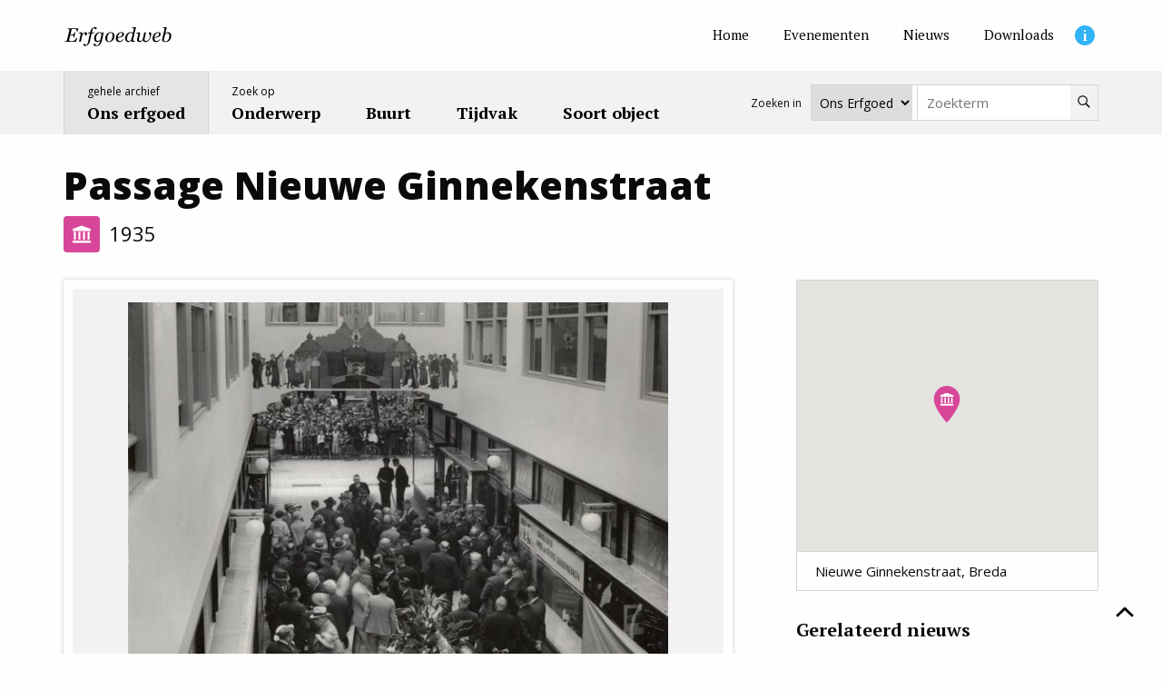

--- FILE ---
content_type: text/html; charset=UTF-8
request_url: https://erfgoed.breda.nl/erfgoed/archief/passage-nieuwe-ginnekenstraat
body_size: 5992
content:
                

    <!doctype html>
<html lang="nl">
    <head>
        <meta charset="utf-8">
        <meta http-equiv="X-UA-Compatible" content="IE=edge">
        <meta name="viewport" content="width=device-width, initial-scale=1, minimum-scale=1">

        <!--
            ##############################
            ####                      ####
            ####    Copyright 2026    ####
            ####      Visited.nl      ####
            ####                      ####
            ##############################
        -->

        <script>
            window.csrfTokenName = "CRAFT_CSRF_TOKEN";
            window.csrfTokenValue = "6f0NCbWC65A19IOwuGuMFC1WovvQaA9C8bzWA_J5PcPvG4ObSKPz4JqNTmWB0LTBBc3N9_0u5UJIFNDWlQBDAMTooFGAEG\u002DVnErC_iqTv9Y\u003D";
        </script>
        <script src="/assets/js/firstload.js?v=e8dadc9d363d93f98641ae833de6639c200805d5"></script>

        

        <style type="text/css">
            [x-cloak] {
                display: none !important;
            }
        </style>
        <style>
            .soort_bg_archeologie {
            background-color: #488776 !important;
        }

        .soort_bg_alt_archeologie {
            background-color: #539d89 !important;
        }

        .soort_bg_hover_archeologie:hover,
        .soort_bg_hover_archeologie:focus,
        .soort_bg_hover_archeologie:focus-within {
            background-color: #488776 !important;
        }

        .soort_bg_alt_hover_archeologie:hover,
        .soort_bg_alt_hover_archeologie:focus,
        .soort_bg_alt_hover_archeologie:focus-within {
            background-color: #539d89 !important;
        }
            .soort_bg_bouwwerken {
            background-color: #d74698 !important;
        }

        .soort_bg_alt_bouwwerken {
            background-color: #ed4fa8 !important;
        }

        .soort_bg_hover_bouwwerken:hover,
        .soort_bg_hover_bouwwerken:focus,
        .soort_bg_hover_bouwwerken:focus-within {
            background-color: #d74698 !important;
        }

        .soort_bg_alt_hover_bouwwerken:hover,
        .soort_bg_alt_hover_bouwwerken:focus,
        .soort_bg_alt_hover_bouwwerken:focus-within {
            background-color: #ed4fa8 !important;
        }
            .soort_bg_gebeurtenissen {
            background-color: #1b467b !important;
        }

        .soort_bg_alt_gebeurtenissen {
            background-color: #205391 !important;
        }

        .soort_bg_hover_gebeurtenissen:hover,
        .soort_bg_hover_gebeurtenissen:focus,
        .soort_bg_hover_gebeurtenissen:focus-within {
            background-color: #1b467b !important;
        }

        .soort_bg_alt_hover_gebeurtenissen:hover,
        .soort_bg_alt_hover_gebeurtenissen:focus,
        .soort_bg_alt_hover_gebeurtenissen:focus-within {
            background-color: #205391 !important;
        }
            .soort_bg_gebieden {
            background-color: #5aa773 !important;
        }

        .soort_bg_alt_gebieden {
            background-color: #67bf84 !important;
        }

        .soort_bg_hover_gebieden:hover,
        .soort_bg_hover_gebieden:focus,
        .soort_bg_hover_gebieden:focus-within {
            background-color: #5aa773 !important;
        }

        .soort_bg_alt_hover_gebieden:hover,
        .soort_bg_alt_hover_gebieden:focus,
        .soort_bg_alt_hover_gebieden:focus-within {
            background-color: #67bf84 !important;
        }
            .soort_bg_personen {
            background-color: #bc3233 !important;
        }

        .soort_bg_alt_personen {
            background-color: #d2393a !important;
        }

        .soort_bg_hover_personen:hover,
        .soort_bg_hover_personen:focus,
        .soort_bg_hover_personen:focus-within {
            background-color: #bc3233 !important;
        }

        .soort_bg_alt_hover_personen:hover,
        .soort_bg_alt_hover_personen:focus,
        .soort_bg_alt_hover_personen:focus-within {
            background-color: #d2393a !important;
        }
            .soort_bg_voorwerpen {
            background-color: #47a2ce !important;
        }

        .soort_bg_alt_voorwerpen {
            background-color: #4db2e3 !important;
        }

        .soort_bg_hover_voorwerpen:hover,
        .soort_bg_hover_voorwerpen:focus,
        .soort_bg_hover_voorwerpen:focus-within {
            background-color: #47a2ce !important;
        }

        .soort_bg_alt_hover_voorwerpen:hover,
        .soort_bg_alt_hover_voorwerpen:focus,
        .soort_bg_alt_hover_voorwerpen:focus-within {
            background-color: #4db2e3 !important;
        }
    </style>

        <link rel="stylesheet" href="/assets/css/init.css?v=e8dadc9d363d93f98641ae833de6639c200805d5">
        <link href="https://fonts.googleapis.com/css2?family=Open+Sans:wght@400;700;800&family=PT+Serif:wght@400;700&display=swap" rel="stylesheet">

        				
	<title>Passage Nieuwe Ginnekenstraat - Erfgoedweb Breda</title>
	<meta name="description" content="Vanaf de Nieuwe Ginnekenstraat geeft een brede passage toegang tot een met een glazen" />

	<meta property="fb:app_id" content="">
	<meta property="og:url" content="https://erfgoed.breda.nl/erfgoed/archief/passage-nieuwe-ginnekenstraat" />
	<meta property="og:type" content="website" />
	<meta property="og:title" content="Passage Nieuwe Ginnekenstraat - Erfgoedweb Breda" />
	<meta property="og:image" content="https://erfgoed.breda.nl/upload/imported/_1200x630_crop_center-center_none/passage.jpg" />
	<meta property="og:image:width" content="1200" />
	<meta property="og:image:height" content="630" />
	<meta property="og:description" content="Vanaf de Nieuwe Ginnekenstraat geeft een brede passage toegang tot een met een glazen" />
	<meta property="og:site_name" content="Erfgoedweb Breda" />
	<meta property="og:locale" content="nl" />
	<meta property="og:locale:alternate" content="nl" />
	
	<meta name="twitter:card" content="summary_large_image" />
	<meta name="twitter:site" content="" />
	<meta name="twitter:url" content="https://erfgoed.breda.nl/erfgoed/archief/passage-nieuwe-ginnekenstraat" />
	<meta name="twitter:title" content="Passage Nieuwe Ginnekenstraat - Erfgoedweb Breda" />
	<meta name="twitter:description" content="Vanaf de Nieuwe Ginnekenstraat geeft een brede passage toegang tot een met een glazen" />
	<meta name="twitter:image" content="https://erfgoed.breda.nl/upload/imported/_1200x600_crop_center-center_none/passage.jpg" />

	
	<link rel="home" href="https://erfgoed.breda.nl/" />
	<link rel="canonical" href="https://erfgoed.breda.nl/erfgoed/archief/passage-nieuwe-ginnekenstraat">

        <link rel="shortcut icon" href="/favicon.ico?v=e8dadc9d363d93f98641ae833de6639c200805d5" type="image/x-icon"/>

                    <script>
        (function(w,d,s,l,i){w[l]=w[l]||[];w[l].push({'gtm.start':
            new Date().getTime(),event:'gtm.js'});var f=d.getElementsByTagName(s)[0],
            j=d.createElement(s),dl=l!='dataLayer'?'&l='+l:'';j.async=true;j.src=
            'https://www.googletagmanager.com/gtm.js?id='+i+dl;f.parentNode.insertBefore(j,f);
        })(window,document,'script','dataLayer','GTM-NDLM24L');
    </script>
    </head>
    <body>
            <noscript><iframe src="https://www.googletagmanager.com/ns.html?id=GTM-NDLM24L" height="0" width="0" style="display:none; visibility:hidden"></iframe></noscript>

                    <input type="hidden" autofocus="true" />

            <main class="wrapper">

                <header class="header_wrapper" x-data="hamburgerMenu()" :class="{'is_open':open}" id="top">
                    <div class="header">
                        <div class="top">
                            <nav class="inner">
                                <a href="https://erfgoed.breda.nl/" class="logo">
                                    <img src="/assets/img/erfgoed-breda.svg" alt="Erfgoedweb Breda">
                                </a>

                                                                    <ul class="menu_top">
                                                                                    <li>
                                                                                                
                                                <a href="https://erfgoed.breda.nl/" class=" " aria-label="Home">
                                                    <span>Home</span>
                                                </a>
                                            </li>
                                                                                    <li>
                                                                                                
                                                <a href="https://erfgoed.breda.nl/evenementen" class=" " aria-label="Evenementen">
                                                    <span>Evenementen</span>
                                                </a>
                                            </li>
                                                                                    <li>
                                                                                                
                                                <a href="https://erfgoed.breda.nl/nieuws" class=" " aria-label="Nieuws">
                                                    <span>Nieuws</span>
                                                </a>
                                            </li>
                                                                                    <li>
                                                                                                
                                                <a href="https://erfgoed.breda.nl/downloads" class=" " aria-label="Downloads">
                                                    <span>Downloads</span>
                                                </a>
                                            </li>
                                                                                    <li>
                                                                                                
                                                <a href="https://erfgoed.breda.nl/informatie" class="info_item " aria-label="Informatie">
                                                    <span>Informatie</span>
                                                </a>
                                            </li>
                                                                            </ul>
                                
                            </nav>
                        </div>
                        <div class="bottom">
                            <nav class="inner">
                                                                    <ul class="menu_main">
                                                                                                                                                                                                                                                                        <li class="current">
                                                <a href="https://erfgoed.breda.nl/erfgoed/archief">
                                                                                                            <span>gehele archief</span>
                                                                                                        <strong>Ons erfgoed</strong>
                                                </a>
                                            </li>
                                                                                                                                                                            <li >
                                                <a href="https://erfgoed.breda.nl/erfgoed/onderwerp">
                                                                                                            <span>Zoek op</span>
                                                                                                        <strong>Onderwerp</strong>
                                                </a>
                                            </li>
                                                                                                                                                                            <li >
                                                <a href="https://erfgoed.breda.nl/erfgoed/locatie">
                                                                                                        <strong>Buurt</strong>
                                                </a>
                                            </li>
                                                                                                                                                                            <li >
                                                <a href="https://erfgoed.breda.nl/erfgoed/periode">
                                                                                                        <strong>Tijdvak</strong>
                                                </a>
                                            </li>
                                                                                                                                                                            <li >
                                                <a href="https://erfgoed.breda.nl/erfgoed/soort">
                                                                                                        <strong>Soort object</strong>
                                                </a>
                                            </li>
                                                                            </ul>
                                
                                

    
<div x-data="{ target: 'https://erfgoed.breda.nl/erfgoed/archief' }" class="search_form_wrapper">
    <p class="search_form_text">
        Zoeken in
    </p>
    <select x-model="target" class="search_form_select">
                    <option value="https://erfgoed.breda.nl/erfgoed/archief" selected="selected">Ons Erfgoed</option>
                    <option value="https://erfgoed.breda.nl/nieuws" >Nieuws</option>
            </select>

    <form class="input_group search_form" action="https://erfgoed.breda.nl/erfgoed/archief" :action="target" method="get">
        <label for="q">Zoekterm</label>
        <input type="search" name="q" id="q" value="" placeholder="Zoekterm">
        <button type="submit" aria-label="Zoeken">
            <span>Zoeken</span>
                <svg class="" aria-label="search">
        <title>search</title>
        <use xlink:href="/assets/svg/spritemap.svg#sprite-search"></use>
    </svg>
        </button>
    </form>
</div>
                                                                                                                                                                                            </nav>
                        </div>
                    </div>

                    <div class="mobile_header">
                        <a href="https://erfgoed.breda.nl/" class="logo">
                            <img src="/assets/img/erfgoed-breda.svg" alt="Erfgoedweb Breda">
                        </a>
                        <button class="hamburger" :class="{'is_open':open}" @click="toggle($el)">
                            <span></span>
                        </button>
                    </div>
                </header>

                
                <div class="main">
                                            <div class="grid-container">
                                <div class="archief_detail">

        
            <div class="archief_detail_top">
                <h1>Passage Nieuwe Ginnekenstraat</h1>
                <div class="tijdvak">
                    <div class="icons">
                                                                            <div class="soort_icon soort_bg_bouwwerken" data-tippy-content="Bouwwerken">
                                    <img class="lazyload" src="[data-uri]" alt="Bouwwerken" data-src="https://erfgoed.breda.nl/upload/main/Icons_new/icons/bouwwerken.svg">
                            </div>
            
                                            </div>
                                            <span>1935</span>
            
                </div>
            </div>
        
        <div class="grid_big_gap">
            <div class="cell cell_8">

                
                    <div class="erfgoed_detail_slider flickity" data-option='{ "wrapAround": false }'>
                                                                            <div class="slide">
                                                                    
                                    <div class="image">
                                        <img class="lazyload img" src="[data-uri]" width="700" height="450" alt="Passage" data-srcset="https://erfgoed.breda.nl/upload/imported/_700x450_fit_center-center_none/passage.jpg, https://erfgoed.breda.nl/upload/imported/_1244x900_fit_center-center_none/passage.jpg 2x">

                                        <img class="placeholder" src="[data-uri]" width="700" height="450" alt="Passage">
                                    </div>
                                                                            <div class="description">
                                            <p>Opening Passage Zuidpoort</p>
                                        </div>
                                                                                                </div>
                        
                                            </div>

                    
    <div class="matrix " x-data="{ open:false }">

                    
            
                                                    
                                                                    <div class="matrix_grid">
                
                <div class="cell cell_12">
                                    <div class="text">
    <p>Vanaf de Nieuwe Ginnekenstraat geeft een brede passage toegang tot een met een glazen lichtkap overdekte binnenstraat. Op de begane grond bevinden zich winkels in Art Deco stijl met daarboven woningen. De Passage werd geopend op 6 juli 1935 door burgemeester Van Sonsbeeck. Architect was Frans Mol. De muurschilderingen zijn van de Bredase kunstenaar Jan Strube. Aan de ene zijde schilderde hij drie meisjesfiguren als allegorie op de welvaart als product van harmonie en schoonheid. Op de andere zien we het schip Breda's Welvaart door het Spanjaardsgat Breda binnenvaart, met links de burgerij en rechts de autoriteiten. Burgemeester Van Sonsbeeck, directeur van openbare werken Hornix, de bouwondernemer en de architect zijn duidelijk te herkennen. De glas in loodramen in de winkelpuien zijn van de Bredase schildersonderneming Epso.</p>
</div>
            
                </div>
                    
        
                    </div>
        
    </div>

                                                                                                                        
                        <div class="erfgoed_detail_tags">
                            <h3>Meer over...</h3>
                            <ul class="tags_list">
                                                                    <li>
                                        <a href="https://erfgoed.breda.nl/erfgoed/archief?tag=nieuwe-ginnekenstraat">
                                            Nieuwe Ginnekenstraat
                                        </a>
                                    </li>
                                                                    <li>
                                        <a href="https://erfgoed.breda.nl/erfgoed/archief?tag=winkelvoorzieningen">
                                            Winkelvoorzieningen
                                        </a>
                                    </li>
                                                                    <li>
                                        <a href="https://erfgoed.breda.nl/erfgoed/archief?tag=art-deco">
                                            Art Deco
                                        </a>
                                    </li>
                                                                    <li>
                                        <a href="https://erfgoed.breda.nl/erfgoed/archief?tag=passage">
                                            Passage
                                        </a>
                                    </li>
                                                                    <li>
                                        <a href="https://erfgoed.breda.nl/erfgoed/archief?tag=mol">
                                            Mol
                                        </a>
                                    </li>
                                                            </ul>
                        </div>
                    
                            </div>
            <div class="cell cell_4">
                
                                            <div class="side_group">
                            
                            <div class="erfgoed_detail_map_wrapper">
                                <div class="erfgoed_detail_map" id="erfgoed_detail_map"></div>
                            </div>
                                                            <div class="erfgoed_detail_adres">
                                    Nieuwe Ginnekenstraat, Breda
                                </div>
                            
                            <script>
                                var map_data = {"lat":51.5824135875,"lng":4.7776522408,"zoom":14,"kmz_layers":[],"soort_icon":"https:\/\/erfgoed.breda.nl\/upload\/main\/Icons_new\/markers\/bouwwerken.svg"};
                            </script>
                        </div>
                    
                                                                <div class="side_group">
                            <h3>Gerelateerd nieuws</h3>
                            <ul class="side_menu_news">
                                                                    <li>
                                        <a href="https://erfgoed.breda.nl/nieuws/villa-salve-viator-een-indisch-juweel-in-breda">
                                            <span>16-07-2021</span>
                                            <strong>
                                                Villa Salve Viator. Een Indisch juweel in Breda
                                            </strong>
                                        </a>
                                    </li>
                                                            </ul>
                        </div>
                    
                                        
                    
                    
                    
                    <div class="side_group">
                        <h3>Deel dit artikel</h3>
                        
<div class="sharer">
    <button class="facebook" data-sharer="facebook" data-hashtag="ErfgoedBreda" data-url="/erfgoed/archief/passage-nieuwe-ginnekenstraat/">Facebook</button>
    <button class="twitter" data-sharer="twitter" data-title="Passage Nieuwe Ginnekenstraat" data-hashtags="ErfgoedBreda" data-url="/erfgoed/archief/passage-nieuwe-ginnekenstraat/">Twitter</button>
    <button class="email" data-sharer="email" data-title="Passage Nieuwe Ginnekenstraat" data-url="/erfgoed/archief/passage-nieuwe-ginnekenstraat/" data-subject="Passage Nieuwe Ginnekenstraat">Email</button>
</div>                    </div>

                
                <div class="side_group">
    <h3>Nieuwsbrief</h3>

    <a href="https://stadsarchief-breda.email-provider.nl/memberforms/subscribe/standalone/form/?a=sg6l4kbovd&l=ngenueac12" target="_blank" class="button secondary">Aanmelden</a>
</div>
            </div>
        </div>

                                                            <div>
                    <h3>Ook interessant</h3>

                    <div class="erfgoed_detail_linked">
                        <div class="grid_five">
                                                                                        <div class="cell cell_sm_half cell_2">
                                    <a href="https://erfgoed.breda.nl/erfgoed/archief/passage-zuidpoort" class="archief_item soort_bg_bouwwerken soort_bg_alt_hover_bouwwerken" title="Passage Zuidpoort">
    <div class="image">
        
                                    
                <img class="lazyload" src="[data-uri]" width="220" height="220" alt="Passage Zuidpoort" data-srcset="https://erfgoed.breda.nl/upload/imported/_220x220_crop_center-center_none/passage-zuidpoort.jpg, https://erfgoed.breda.nl/upload/imported/_440x440_crop_center-center_none/passage-zuidpoort.jpg 2x">
                        </div>
    <div class="body">
        <div class="top">
            <h3>
                Passage Zuidpoort
            </h3>
                                        <span>1934 tot heden</span>
    
                    </div>
        <p>
            De Passage Zuidpoort is in 1934 ontworpen door de Bredase architect Frans Mol. Met de bouw van deze moderne winkelpassage zou Breda zich kunnen meten met andere steden.
        </p>
                                <div class="soort_icon " >
                                    <img class="lazyload" src="[data-uri]" alt="Bouwwerken" data-src="https://erfgoed.breda.nl/upload/main/Icons_new/icons/bouwwerken.svg">
                            </div>
            
    </div>
    <div class="border_bottom soort_bg_alt_bouwwerken"></div>
</a>                                </div>
                                                            <div class="cell cell_sm_half cell_2">
                                    <a href="https://erfgoed.breda.nl/erfgoed/archief/opgraving-nieuw-ginnekenstraat-riolering-2002" class="archief_item soort_bg_archeologie soort_bg_alt_hover_archeologie" title="Opgraving Nieuw Ginnekenstraat riolering 2002">
    <div class="image">
        
                                    
                <img class="lazyload" src="[data-uri]" width="220" height="220" alt="Opgraving Nieuw Ginnekenstraat riolering 2002" data-srcset="https://erfgoed.breda.nl/upload/imported/_220x220_crop_center-center_none/br_51_02_1.jpg, https://erfgoed.breda.nl/upload/imported/_440x440_crop_center-center_none/br_51_02_1.jpg 2x">
                        </div>
    <div class="body">
        <div class="top">
            <h3>
                Opgraving Nw. Ginnekenstraat 2002
            </h3>
                                        <span>1682 tot 1870</span>
    
                    </div>
        <p>
            In het najaar van 2002 werden bij rioleringswerkzaamheden in
        </p>
                                <div class="soort_icon " >
                                    <img class="lazyload" src="[data-uri]" alt="Archeologie" data-src="https://erfgoed.breda.nl/upload/main/Icons_new/icons/archeologie.svg">
                            </div>
            
    </div>
    <div class="border_bottom soort_bg_alt_archeologie"></div>
</a>                                </div>
                                                            <div class="cell cell_sm_half cell_2">
                                    <a href="https://erfgoed.breda.nl/erfgoed/archief/burgemeester-van-sonsbeeck" class="archief_item soort_bg_personen soort_bg_alt_hover_personen" title="Burgemeester Van Sonsbeeck">
    <div class="image">
        
                                    
                <img class="lazyload" src="[data-uri]" width="220" height="220" alt="Burgemeester Van Sonsbeeck" data-srcset="https://erfgoed.breda.nl/upload/imported/_220x220_crop_center-center_none/780.jpg, https://erfgoed.breda.nl/upload/imported/_440x440_crop_center-center_none/780.jpg 2x">
                        </div>
    <div class="body">
        <div class="top">
            <h3>
                Burgemeester Van Sonsbeeck
            </h3>
                                                    <span>1919</span>
            
                    </div>
        <p>
            Willem George Alphonse van Sonsbeeck (1877-1969) was van 1919 tot 1936 burgemeester van
        </p>
                                <div class="soort_icon " >
                                    <img class="lazyload" src="[data-uri]" alt="Personen" data-src="https://erfgoed.breda.nl/upload/main/Icons_new/icons/personen.svg">
                            </div>
            
    </div>
    <div class="border_bottom soort_bg_alt_personen"></div>
</a>                                </div>
                                                    </div>
                    </div>
                </div>
                        </div>
                        </div>
                    
                                            <div class="reactie_wrapper">
    <div class="reactie">
        <span class="icon">
            <img src="/assets/img/gloeilamp.png" alt="Idee icoon">
        </span>
        <p>
            Mis je iets? Informatie onjuist? Ideeën?
        </p>
        <a href="mailto:info@stadsarchiefbreda.nl" target="_blank" class="button secondary">
            Mail je reactie
        </a>
    </div>
</div>                    
                                            <div class="initiatief">
                            <div class="inner">
                                <div class="sab_logo">
                                    <img src="/assets/img/sab-logo.svg" alt="gemeente Breda">
                                </div>
                                <div class="initiatief_text">
                                    Erfgoedweb is een initiatief van
                                </div>
                                <div class="image">
                                    <img src="/assets/img/gemeente_breda.svg" alt="gemeente Breda">
                                </div>
                            </div>
                        </div>
                                    </div>
            </main>

                            <a href="#top" class="scroll_button_up" aria-label="Scroll naar boven">
        <svg class="" aria-label="chevron-up">
        <title>chevron-up</title>
        <use xlink:href="/assets/svg/spritemap.svg#sprite-chevron-up"></use>
    </svg>
    <span>Scroll naar boven</span>
</a>            
                            <footer class="footer">
                    <div class="grid-container">
                        <div class="grid-x">
                            <div class="cell medium-6">
                                <h3>Erfgoedweb Breda</h3>
                                <ul  class="menu_columns"><li ><a  class="active" href="https://erfgoed.breda.nl/erfgoed/archief">Ons erfgoed</a></li><li ><a  href="https://erfgoed.breda.nl/erfgoed/onderwerp">Onderwerp</a></li><li ><a  href="https://erfgoed.breda.nl/erfgoed/locatie">Buurt</a></li><li ><a  href="https://erfgoed.breda.nl/erfgoed/periode">Tijdvak</a></li><li ><a  href="https://erfgoed.breda.nl/erfgoed/soort">Soort object</a></li><li ><a  href="https://erfgoed.breda.nl/nieuws">Nieuws</a></li><li ><a  href="https://erfgoed.breda.nl/downloads">Downloads</a></li><li ><a  href="https://erfgoed.breda.nl/links">Links</a></li><li ><a  href="https://www.openmonumentendagbreda.nl/" rel="noopener" target="_blank">Open Monumentendag Breda</a></li></ul>
                            </div>
                            <div class="cell medium-3">
                                <h3>Informatie</h3>
                                <ul ><li ><a  href="https://erfgoed.breda.nl/informatie">Over Erfgoedweb</a></li><li ><a  href="https://erfgoed.breda.nl/informatie">Neem contact op</a></li></ul>
                            </div>
                            <div class="cell medium-3">
                                <ul  class="menu_legal"><li ><a  href="https://erfgoed.breda.nl/proclaimer">Proclaimer</a></li><li ><a  href="https://erfgoed.breda.nl/colofon">Colofon</a></li><li ><a  href="https://erfgoed.breda.nl/privacy-verklaring">Privacy verklaring</a></li></ul>

                                <div class="copyright">
                                    &copy; 2026 Erfgoedweb Breda -
                                    <a href="https://visited.nl?rel=erfgoedwebBreda" target="_blank">Website by Visited.nl</a>
                                </div>
                            </div>
                        </div>
                    </div>
                </footer>
                    
        <script src="/assets/js/init.js?v=e8dadc9d363d93f98641ae833de6639c200805d5"></script>
    </body>
</html>


--- FILE ---
content_type: text/css
request_url: https://erfgoed.breda.nl/assets/css/init.css?v=e8dadc9d363d93f98641ae833de6639c200805d5
body_size: 16010
content:
.cc-window{opacity:1;-webkit-transition:opacity 1s ease;transition:opacity 1s ease}.cc-window.cc-invisible{opacity:0}.cc-animate.cc-revoke{-webkit-transition:transform 1s ease;-webkit-transition:-webkit-transform 1s ease;transition:-webkit-transform 1s ease;transition:transform 1s ease;transition:transform 1s ease, -webkit-transform 1s ease}.cc-animate.cc-revoke.cc-top{-webkit-transform:translateY(-2em);transform:translateY(-2em)}.cc-animate.cc-revoke.cc-bottom{-webkit-transform:translateY(2em);transform:translateY(2em)}.cc-animate.cc-revoke.cc-active.cc-top{-webkit-transform:translateY(0);transform:translateY(0)}.cc-animate.cc-revoke.cc-active.cc-bottom{-webkit-transform:translateY(0);transform:translateY(0)}.cc-revoke:hover{-webkit-transform:translateY(0);transform:translateY(0)}.cc-grower{max-height:0;overflow:hidden;-webkit-transition:max-height 1s;transition:max-height 1s}
.cc-window,.cc-revoke{position:fixed;overflow:hidden;-webkit-box-sizing:border-box;box-sizing:border-box;font-family:Helvetica,Calibri,Arial,sans-serif;font-size:16px;line-height:1.5em;display:-webkit-box;display:flex;flex-wrap:nowrap;z-index:9999}.cc-window.cc-static{position:static}.cc-window.cc-floating{padding:2em;max-width:24em;-webkit-box-orient:vertical;-webkit-box-direction:normal;flex-direction:column}.cc-window.cc-banner{padding:1em 1.8em;width:100%;-webkit-box-orient:horizontal;-webkit-box-direction:normal;flex-direction:row}.cc-revoke{padding:.5em}.cc-revoke:hover{text-decoration:underline}.cc-header{font-size:18px;font-weight:bold}.cc-btn,.cc-link,.cc-close,.cc-revoke{cursor:pointer}.cc-link{opacity:.8;display:inline-block;padding:.2em;text-decoration:underline}.cc-link:hover{opacity:1}.cc-link:active,.cc-link:visited{color:initial}.cc-btn{display:block;padding:.4em .8em;font-size:.9em;font-weight:bold;border-width:2px;border-style:solid;text-align:center;white-space:nowrap}.cc-highlight .cc-btn:first-child{background-color:transparent;border-color:transparent}.cc-highlight .cc-btn:first-child:hover,.cc-highlight .cc-btn:first-child:focus{background-color:transparent;text-decoration:underline}.cc-close{display:block;position:absolute;top:.5em;right:.5em;font-size:1.6em;opacity:.9;line-height:.75}.cc-close:hover,.cc-close:focus{opacity:1}
.cc-revoke.cc-top{top:0;left:3em;border-bottom-left-radius:.5em;border-bottom-right-radius:.5em}.cc-revoke.cc-bottom{bottom:0;left:3em;border-top-left-radius:.5em;border-top-right-radius:.5em}.cc-revoke.cc-left{left:3em;right:unset}.cc-revoke.cc-right{right:3em;left:unset}.cc-top{top:1em}.cc-left{left:1em}.cc-right{right:1em}.cc-bottom{bottom:1em}.cc-floating>.cc-link{margin-bottom:1em}.cc-floating .cc-message{display:block;margin-bottom:1em}.cc-window.cc-floating .cc-compliance{-webkit-box-flex:1;flex:1 0 auto}.cc-window.cc-banner{-webkit-box-align:center;align-items:center}.cc-banner.cc-top{left:0;right:0;top:0}.cc-banner.cc-bottom{left:0;right:0;bottom:0}.cc-banner .cc-message{display:block;-webkit-box-flex:1;flex:1 1 auto;max-width:100%;margin-right:1em}.cc-compliance{display:-webkit-box;display:flex;-webkit-box-align:center;align-items:center;align-content:space-between}.cc-floating .cc-compliance>.cc-btn{-webkit-box-flex:1;flex:1}.cc-btn+.cc-btn{margin-left:.5em}
@media print{.cc-window,.cc-revoke{display:none}}@media screen and (max-width: 900px){.cc-btn{white-space:normal}}@media screen and (max-width: 414px)and (orientation: portrait),screen and (max-width: 736px)and (orientation: landscape){.cc-window.cc-top{top:0}.cc-window.cc-bottom{bottom:0}.cc-window.cc-banner,.cc-window.cc-floating,.cc-window.cc-right,.cc-window.cc-left{left:0;right:0}.cc-window.cc-banner{-webkit-box-orient:vertical;-webkit-box-direction:normal;flex-direction:column}.cc-window.cc-banner .cc-compliance{-webkit-box-flex:1;flex:1 1 auto}.cc-window.cc-floating{max-width:none}.cc-window .cc-message{margin-bottom:1em}.cc-window.cc-banner{-webkit-box-align:unset;align-items:unset}.cc-window.cc-banner .cc-message{margin-right:0}}
.tippy-box[data-animation=fade][data-state=hidden]{opacity:0}[data-tippy-root]{max-width:calc(100vw - 10px)}.tippy-box{position:relative;background-color:#333;color:#fff;border-radius:4px;font-size:14px;line-height:1.4;outline:0;transition-property:transform,visibility,opacity}.tippy-box[data-placement^=top]>.tippy-arrow{bottom:0}.tippy-box[data-placement^=top]>.tippy-arrow:before{bottom:-7px;left:0;border-width:8px 8px 0;border-top-color:initial;transform-origin:center top}.tippy-box[data-placement^=bottom]>.tippy-arrow{top:0}.tippy-box[data-placement^=bottom]>.tippy-arrow:before{top:-7px;left:0;border-width:0 8px 8px;border-bottom-color:initial;transform-origin:center bottom}.tippy-box[data-placement^=left]>.tippy-arrow{right:0}.tippy-box[data-placement^=left]>.tippy-arrow:before{border-width:8px 0 8px 8px;border-left-color:initial;right:-7px;transform-origin:center left}.tippy-box[data-placement^=right]>.tippy-arrow{left:0}.tippy-box[data-placement^=right]>.tippy-arrow:before{left:-7px;border-width:8px 8px 8px 0;border-right-color:initial;transform-origin:center right}.tippy-box[data-inertia][data-state=visible]{transition-timing-function:cubic-bezier(0.54, 1.5, 0.38, 1.11)}.tippy-arrow{width:16px;height:16px;color:#333}.tippy-arrow:before{content:"";position:absolute;border-color:transparent;border-style:solid}.tippy-content{position:relative;padding:5px 9px;z-index:1}
/*! normalize.css v8.0.0 | MIT License | github.com/necolas/normalize.css */html{line-height:1.15;-webkit-text-size-adjust:100%}body{margin:0}h1{font-size:2em;margin:.67em 0}hr{-webkit-box-sizing:content-box;box-sizing:content-box;height:0;overflow:visible}pre{font-family:monospace,monospace;font-size:1em}a{background-color:transparent}abbr[title]{border-bottom:none;text-decoration:underline;-webkit-text-decoration:underline dotted;text-decoration:underline dotted}b,strong{font-weight:bolder}code,kbd,samp{font-family:monospace,monospace;font-size:1em}small{font-size:80%}sub,sup{font-size:75%;line-height:0;position:relative;vertical-align:baseline}sub{bottom:-0.25em}sup{top:-0.5em}img{border-style:none}button,input,optgroup,select,textarea{font-family:inherit;font-size:100%;line-height:1.15;margin:0}button,input{overflow:visible}button,select{text-transform:none}button,[type=button],[type=reset],[type=submit]{-webkit-appearance:button}button::-moz-focus-inner,[type=button]::-moz-focus-inner,[type=reset]::-moz-focus-inner,[type=submit]::-moz-focus-inner{border-style:none;padding:0}button:-moz-focusring,[type=button]:-moz-focusring,[type=reset]:-moz-focusring,[type=submit]:-moz-focusring{outline:1px dotted ButtonText}fieldset{padding:.35em .75em .625em}legend{-webkit-box-sizing:border-box;box-sizing:border-box;color:inherit;display:table;max-width:100%;padding:0;white-space:normal}progress{vertical-align:baseline}textarea{overflow:auto}[type=checkbox],[type=radio]{-webkit-box-sizing:border-box;box-sizing:border-box;padding:0}[type=number]::-webkit-inner-spin-button,[type=number]::-webkit-outer-spin-button{height:auto}[type=search]{-webkit-appearance:textfield;outline-offset:-2px}[type=search]::-webkit-search-decoration{-webkit-appearance:none}::-webkit-file-upload-button{-webkit-appearance:button;font:inherit}details{display:block}summary{display:list-item}template{display:none}[hidden]{display:none}.foundation-mq{font-family:"small=0em&medium=40em&large=64em&xlarge=75em&xxlarge=90em"}html{-webkit-box-sizing:border-box;box-sizing:border-box;font-size:15px}*,*::before,*::after{-webkit-box-sizing:inherit;box-sizing:inherit}body{margin:0;padding:0;background:#fefefe;font-family:"Open Sans",sans-serif;font-weight:normal;line-height:1.5;color:#0a0a0a;-webkit-font-smoothing:antialiased;-moz-osx-font-smoothing:grayscale}img{display:inline-block;vertical-align:middle;max-width:100%;height:auto;-ms-interpolation-mode:bicubic}textarea{height:auto;min-height:50px;border-radius:5px}select{-webkit-box-sizing:border-box;box-sizing:border-box;width:100%;border-radius:5px}.map_canvas img,.map_canvas embed,.map_canvas object,.mqa-display img,.mqa-display embed,.mqa-display object{max-width:none !important}button{padding:0;-webkit-appearance:none;-moz-appearance:none;appearance:none;border:0;border-radius:5px;background:transparent;line-height:1;cursor:auto}[data-whatinput=mouse] button{outline:0}pre{overflow:auto}button,input,optgroup,select,textarea{font-family:inherit}.is-visible{display:block !important}.is-hidden{display:none !important}div,dl,dt,dd,ul,ol,li,h1,h2,h3,h4,h5,h6,pre,form,p,blockquote,th,td{margin:0;padding:0}p{margin-bottom:1rem;font-size:inherit;line-height:1.6;text-rendering:optimizeLegibility}em,i{font-style:italic;line-height:inherit}strong,b{font-weight:bold;line-height:inherit}small{font-size:80%;line-height:inherit}h1,.h1,h2,.h2,h3,.h3,h4,.h4,h5,.h5,h6,.h6{font-family:"Open Sans",sans-serif;font-style:normal;font-weight:700;color:inherit;text-rendering:optimizeLegibility}h1 small,.h1 small,h2 small,.h2 small,h3 small,.h3 small,h4 small,.h4 small,h5 small,.h5 small,h6 small,.h6 small{line-height:0;color:#d5d5d5}h1,.h1{font-size:2rem;line-height:1.25;margin-top:0;margin-bottom:.5rem}h2,.h2{font-size:1.6666666667rem;line-height:1.25;margin-top:0;margin-bottom:.5rem}h3,.h3{font-size:1.3333333333rem;line-height:1.25;margin-top:0;margin-bottom:.5rem}@media print,screen and (min-width: 40em){h1,.h1{font-size:2.8rem}h2,.h2{font-size:1.6666666667rem}h3,.h3{font-size:1.3333333333rem}}a{line-height:inherit;color:#2c2c2c;text-decoration:none;cursor:pointer}a:hover,a:focus{color:#262626}a img{border:0}hr{clear:both;max-width:77.3333333333rem;height:0;margin:1.3333333333rem auto;border-top:0;border-right:0;border-bottom:1px solid #d5d5d5;border-left:0}ul,ol,dl{margin-bottom:1rem;list-style-position:outside;line-height:1.6}li{font-size:inherit}ul{margin-left:1.25rem;list-style-type:disc}ol{margin-left:1.25rem}ul ul,ul ol,ol ul,ol ol{margin-left:1.25rem;margin-bottom:0}dl{margin-bottom:1rem}dl dt{margin-bottom:.3rem;font-weight:bold}blockquote{margin:0 0 1rem;padding:.6rem 1.3333333333rem 0 1.2666666667rem;border-left:1px solid #d5d5d5}blockquote,blockquote p{line-height:1.6;color:#333}abbr,abbr[title]{border-bottom:1px dotted #0a0a0a;cursor:help;text-decoration:none}figure{margin:0}kbd{margin:0;padding:.1333333333rem .2666666667rem 0;background-color:#f2f2f2;font-family:Consolas,"Liberation Mono",Courier,monospace;color:#0a0a0a;border-radius:5px}.subheader{margin-top:.2rem;margin-bottom:.5rem;font-weight:normal;line-height:1.4;color:#333}.lead{font-size:1.1333333333rem;line-height:1.6}.stat{font-size:2.5rem;line-height:1}p+.stat{margin-top:-1rem}ul.no-bullet,ol.no-bullet{margin-left:0;list-style:none}.cite-block,cite{display:block;color:#333;font-size:.8666666667rem}.cite-block:before,cite:before{content:"— "}.code-inline,code{border:1px solid #d5d5d5;background-color:#f2f2f2;font-family:Consolas,"Liberation Mono",Courier,monospace;font-weight:normal;color:#0a0a0a;display:inline;max-width:100%;word-wrap:break-word;padding:.1333333333rem .3333333333rem .0666666667rem}.code-block{border:1px solid #d5d5d5;background-color:#f2f2f2;font-family:Consolas,"Liberation Mono",Courier,monospace;font-weight:normal;color:#0a0a0a;display:block;overflow:auto;white-space:pre;padding:1rem;margin-bottom:1.5rem}.text-left{text-align:left}.text-right{text-align:right}.text-center{text-align:center}.text-justify{text-align:justify}@media print,screen and (min-width: 40em){.medium-text-left{text-align:left}.medium-text-right{text-align:right}.medium-text-center{text-align:center}.medium-text-justify{text-align:justify}}@media print,screen and (min-width: 64em){.large-text-left{text-align:left}.large-text-right{text-align:right}.large-text-center{text-align:center}.large-text-justify{text-align:justify}}.show-for-print{display:none !important}@media print{*{background:transparent !important;color:#000 !important;-webkit-print-color-adjust:economy;color-adjust:economy;-webkit-box-shadow:none !important;box-shadow:none !important;text-shadow:none !important}.show-for-print{display:block !important}.hide-for-print{display:none !important}table.show-for-print{display:table !important}thead.show-for-print{display:table-header-group !important}tbody.show-for-print{display:table-row-group !important}tr.show-for-print{display:table-row !important}td.show-for-print{display:table-cell !important}th.show-for-print{display:table-cell !important}a,a:visited{text-decoration:underline}a[href]:after{content:" (" attr(href) ")"}.ir a:after,a[href^="javascript:"]:after,a[href^="#"]:after{content:""}abbr[title]:after{content:" (" attr(title) ")"}pre,blockquote{border:1px solid #333;page-break-inside:avoid}thead{display:table-header-group}tr,img{page-break-inside:avoid}img{max-width:100% !important}@page{margin:.5cm}p,h2,h3{orphans:3;widows:3}h2,h3{page-break-after:avoid}.print-break-inside{page-break-inside:auto}}.grid-container{padding-right:0.3333333333rem;padding-left:0.3333333333rem;max-width:77.3333333333rem;margin-left:auto;margin-right:auto}@media print,screen and (min-width: 40em){.grid-container{padding-right:0.6666666667rem;padding-left:0.6666666667rem}}.grid-container.fluid{padding-right:0.3333333333rem;padding-left:0.3333333333rem;max-width:100%;margin-left:auto;margin-right:auto}@media print,screen and (min-width: 40em){.grid-container.fluid{padding-right:0.6666666667rem;padding-left:0.6666666667rem}}.grid-container.full{padding-right:0;padding-left:0;max-width:100%;margin-left:auto;margin-right:auto}.grid-x{display:-webkit-box;display:flex;-webkit-box-orient:horizontal;-webkit-box-direction:normal;flex-flow:row wrap}.cell{-webkit-box-flex:0;flex:0 0 auto;min-height:0px;min-width:0px;width:100%}.cell.auto{-webkit-box-flex:1;flex:1 1 0px}.cell.shrink{-webkit-box-flex:0;flex:0 0 auto}.grid-x>.auto{width:auto}.grid-x>.shrink{width:auto}.grid-x>.small-shrink,.grid-x>.small-full,.grid-x>.small-1,.grid-x>.small-2,.grid-x>.small-3,.grid-x>.small-4,.grid-x>.small-5,.grid-x>.small-6,.grid-x>.small-7,.grid-x>.small-8,.grid-x>.small-9,.grid-x>.small-10,.grid-x>.small-11,.grid-x>.small-12{flex-basis:auto}@media print,screen and (min-width: 40em){.grid-x>.medium-shrink,.grid-x>.medium-full,.grid-x>.medium-1,.grid-x>.medium-2,.grid-x>.medium-3,.grid-x>.medium-4,.grid-x>.medium-5,.grid-x>.medium-6,.grid-x>.medium-7,.grid-x>.medium-8,.grid-x>.medium-9,.grid-x>.medium-10,.grid-x>.medium-11,.grid-x>.medium-12{flex-basis:auto}}@media print,screen and (min-width: 64em){.grid-x>.large-shrink,.grid-x>.large-full,.grid-x>.large-1,.grid-x>.large-2,.grid-x>.large-3,.grid-x>.large-4,.grid-x>.large-5,.grid-x>.large-6,.grid-x>.large-7,.grid-x>.large-8,.grid-x>.large-9,.grid-x>.large-10,.grid-x>.large-11,.grid-x>.large-12{flex-basis:auto}}.grid-x>.small-12,.grid-x>.small-11,.grid-x>.small-10,.grid-x>.small-9,.grid-x>.small-8,.grid-x>.small-7,.grid-x>.small-6,.grid-x>.small-5,.grid-x>.small-4,.grid-x>.small-3,.grid-x>.small-2,.grid-x>.small-1{-webkit-box-flex:0;flex:0 0 auto}.grid-x>.small-1{width:8.3333333333%}.grid-x>.small-2{width:16.6666666667%}.grid-x>.small-3{width:25%}.grid-x>.small-4{width:33.3333333333%}.grid-x>.small-5{width:41.6666666667%}.grid-x>.small-6{width:50%}.grid-x>.small-7{width:58.3333333333%}.grid-x>.small-8{width:66.6666666667%}.grid-x>.small-9{width:75%}.grid-x>.small-10{width:83.3333333333%}.grid-x>.small-11{width:91.6666666667%}.grid-x>.small-12{width:100%}@media print,screen and (min-width: 40em){.grid-x>.medium-auto{-webkit-box-flex:1;flex:1 1 0px;width:auto}.grid-x>.medium-12,.grid-x>.medium-11,.grid-x>.medium-10,.grid-x>.medium-9,.grid-x>.medium-8,.grid-x>.medium-7,.grid-x>.medium-6,.grid-x>.medium-5,.grid-x>.medium-4,.grid-x>.medium-3,.grid-x>.medium-2,.grid-x>.medium-1,.grid-x>.medium-shrink{-webkit-box-flex:0;flex:0 0 auto}.grid-x>.medium-shrink{width:auto}.grid-x>.medium-1{width:8.3333333333%}.grid-x>.medium-2{width:16.6666666667%}.grid-x>.medium-3{width:25%}.grid-x>.medium-4{width:33.3333333333%}.grid-x>.medium-5{width:41.6666666667%}.grid-x>.medium-6{width:50%}.grid-x>.medium-7{width:58.3333333333%}.grid-x>.medium-8{width:66.6666666667%}.grid-x>.medium-9{width:75%}.grid-x>.medium-10{width:83.3333333333%}.grid-x>.medium-11{width:91.6666666667%}.grid-x>.medium-12{width:100%}}@media print,screen and (min-width: 64em){.grid-x>.large-auto{-webkit-box-flex:1;flex:1 1 0px;width:auto}.grid-x>.large-12,.grid-x>.large-11,.grid-x>.large-10,.grid-x>.large-9,.grid-x>.large-8,.grid-x>.large-7,.grid-x>.large-6,.grid-x>.large-5,.grid-x>.large-4,.grid-x>.large-3,.grid-x>.large-2,.grid-x>.large-1,.grid-x>.large-shrink{-webkit-box-flex:0;flex:0 0 auto}.grid-x>.large-shrink{width:auto}.grid-x>.large-1{width:8.3333333333%}.grid-x>.large-2{width:16.6666666667%}.grid-x>.large-3{width:25%}.grid-x>.large-4{width:33.3333333333%}.grid-x>.large-5{width:41.6666666667%}.grid-x>.large-6{width:50%}.grid-x>.large-7{width:58.3333333333%}.grid-x>.large-8{width:66.6666666667%}.grid-x>.large-9{width:75%}.grid-x>.large-10{width:83.3333333333%}.grid-x>.large-11{width:91.6666666667%}.grid-x>.large-12{width:100%}}.grid-margin-x:not(.grid-x)>.cell{width:auto}.grid-margin-y:not(.grid-y)>.cell{height:auto}.grid-margin-x{margin-left:-0.3333333333rem;margin-right:-0.3333333333rem}@media print,screen and (min-width: 40em){.grid-margin-x{margin-left:-0.6666666667rem;margin-right:-0.6666666667rem}}.grid-margin-x>.cell{width:calc(100% - 0.6666666667rem);margin-left:0.3333333333rem;margin-right:0.3333333333rem}@media print,screen and (min-width: 40em){.grid-margin-x>.cell{width:calc(100% - 1.3333333333rem);margin-left:0.6666666667rem;margin-right:0.6666666667rem}}.grid-margin-x>.auto{width:auto}.grid-margin-x>.shrink{width:auto}.grid-margin-x>.small-1{width:calc(8.3333333333% - 0.6666666667rem)}.grid-margin-x>.small-2{width:calc(16.6666666667% - 0.6666666667rem)}.grid-margin-x>.small-3{width:calc(25% - 0.6666666667rem)}.grid-margin-x>.small-4{width:calc(33.3333333333% - 0.6666666667rem)}.grid-margin-x>.small-5{width:calc(41.6666666667% - 0.6666666667rem)}.grid-margin-x>.small-6{width:calc(50% - 0.6666666667rem)}.grid-margin-x>.small-7{width:calc(58.3333333333% - 0.6666666667rem)}.grid-margin-x>.small-8{width:calc(66.6666666667% - 0.6666666667rem)}.grid-margin-x>.small-9{width:calc(75% - 0.6666666667rem)}.grid-margin-x>.small-10{width:calc(83.3333333333% - 0.6666666667rem)}.grid-margin-x>.small-11{width:calc(91.6666666667% - 0.6666666667rem)}.grid-margin-x>.small-12{width:calc(100% - 0.6666666667rem)}@media print,screen and (min-width: 40em){.grid-margin-x>.auto{width:auto}.grid-margin-x>.shrink{width:auto}.grid-margin-x>.small-1{width:calc(8.3333333333% - 1.3333333333rem)}.grid-margin-x>.small-2{width:calc(16.6666666667% - 1.3333333333rem)}.grid-margin-x>.small-3{width:calc(25% - 1.3333333333rem)}.grid-margin-x>.small-4{width:calc(33.3333333333% - 1.3333333333rem)}.grid-margin-x>.small-5{width:calc(41.6666666667% - 1.3333333333rem)}.grid-margin-x>.small-6{width:calc(50% - 1.3333333333rem)}.grid-margin-x>.small-7{width:calc(58.3333333333% - 1.3333333333rem)}.grid-margin-x>.small-8{width:calc(66.6666666667% - 1.3333333333rem)}.grid-margin-x>.small-9{width:calc(75% - 1.3333333333rem)}.grid-margin-x>.small-10{width:calc(83.3333333333% - 1.3333333333rem)}.grid-margin-x>.small-11{width:calc(91.6666666667% - 1.3333333333rem)}.grid-margin-x>.small-12{width:calc(100% - 1.3333333333rem)}.grid-margin-x>.medium-auto{width:auto}.grid-margin-x>.medium-shrink{width:auto}.grid-margin-x>.medium-1{width:calc(8.3333333333% - 1.3333333333rem)}.grid-margin-x>.medium-2{width:calc(16.6666666667% - 1.3333333333rem)}.grid-margin-x>.medium-3{width:calc(25% - 1.3333333333rem)}.grid-margin-x>.medium-4{width:calc(33.3333333333% - 1.3333333333rem)}.grid-margin-x>.medium-5{width:calc(41.6666666667% - 1.3333333333rem)}.grid-margin-x>.medium-6{width:calc(50% - 1.3333333333rem)}.grid-margin-x>.medium-7{width:calc(58.3333333333% - 1.3333333333rem)}.grid-margin-x>.medium-8{width:calc(66.6666666667% - 1.3333333333rem)}.grid-margin-x>.medium-9{width:calc(75% - 1.3333333333rem)}.grid-margin-x>.medium-10{width:calc(83.3333333333% - 1.3333333333rem)}.grid-margin-x>.medium-11{width:calc(91.6666666667% - 1.3333333333rem)}.grid-margin-x>.medium-12{width:calc(100% - 1.3333333333rem)}}@media print,screen and (min-width: 64em){.grid-margin-x>.large-auto{width:auto}.grid-margin-x>.large-shrink{width:auto}.grid-margin-x>.large-1{width:calc(8.3333333333% - 1.3333333333rem)}.grid-margin-x>.large-2{width:calc(16.6666666667% - 1.3333333333rem)}.grid-margin-x>.large-3{width:calc(25% - 1.3333333333rem)}.grid-margin-x>.large-4{width:calc(33.3333333333% - 1.3333333333rem)}.grid-margin-x>.large-5{width:calc(41.6666666667% - 1.3333333333rem)}.grid-margin-x>.large-6{width:calc(50% - 1.3333333333rem)}.grid-margin-x>.large-7{width:calc(58.3333333333% - 1.3333333333rem)}.grid-margin-x>.large-8{width:calc(66.6666666667% - 1.3333333333rem)}.grid-margin-x>.large-9{width:calc(75% - 1.3333333333rem)}.grid-margin-x>.large-10{width:calc(83.3333333333% - 1.3333333333rem)}.grid-margin-x>.large-11{width:calc(91.6666666667% - 1.3333333333rem)}.grid-margin-x>.large-12{width:calc(100% - 1.3333333333rem)}}.small-offset-0{margin-left:0%}.grid-margin-x>.small-offset-0{margin-left:calc(0% + 0.3333333333rem)}.small-offset-1{margin-left:8.3333333333%}.grid-margin-x>.small-offset-1{margin-left:calc(8.3333333333% + 0.3333333333rem)}.small-offset-2{margin-left:16.6666666667%}.grid-margin-x>.small-offset-2{margin-left:calc(16.6666666667% + 0.3333333333rem)}.small-offset-3{margin-left:25%}.grid-margin-x>.small-offset-3{margin-left:calc(25% + 0.3333333333rem)}.small-offset-4{margin-left:33.3333333333%}.grid-margin-x>.small-offset-4{margin-left:calc(33.3333333333% + 0.3333333333rem)}.small-offset-5{margin-left:41.6666666667%}.grid-margin-x>.small-offset-5{margin-left:calc(41.6666666667% + 0.3333333333rem)}.small-offset-6{margin-left:50%}.grid-margin-x>.small-offset-6{margin-left:calc(50% + 0.3333333333rem)}.small-offset-7{margin-left:58.3333333333%}.grid-margin-x>.small-offset-7{margin-left:calc(58.3333333333% + 0.3333333333rem)}.small-offset-8{margin-left:66.6666666667%}.grid-margin-x>.small-offset-8{margin-left:calc(66.6666666667% + 0.3333333333rem)}.small-offset-9{margin-left:75%}.grid-margin-x>.small-offset-9{margin-left:calc(75% + 0.3333333333rem)}.small-offset-10{margin-left:83.3333333333%}.grid-margin-x>.small-offset-10{margin-left:calc(83.3333333333% + 0.3333333333rem)}.small-offset-11{margin-left:91.6666666667%}.grid-margin-x>.small-offset-11{margin-left:calc(91.6666666667% + 0.3333333333rem)}@media print,screen and (min-width: 40em){.medium-offset-0{margin-left:0%}.grid-margin-x>.medium-offset-0{margin-left:calc(0% + 0.6666666667rem)}.medium-offset-1{margin-left:8.3333333333%}.grid-margin-x>.medium-offset-1{margin-left:calc(8.3333333333% + 0.6666666667rem)}.medium-offset-2{margin-left:16.6666666667%}.grid-margin-x>.medium-offset-2{margin-left:calc(16.6666666667% + 0.6666666667rem)}.medium-offset-3{margin-left:25%}.grid-margin-x>.medium-offset-3{margin-left:calc(25% + 0.6666666667rem)}.medium-offset-4{margin-left:33.3333333333%}.grid-margin-x>.medium-offset-4{margin-left:calc(33.3333333333% + 0.6666666667rem)}.medium-offset-5{margin-left:41.6666666667%}.grid-margin-x>.medium-offset-5{margin-left:calc(41.6666666667% + 0.6666666667rem)}.medium-offset-6{margin-left:50%}.grid-margin-x>.medium-offset-6{margin-left:calc(50% + 0.6666666667rem)}.medium-offset-7{margin-left:58.3333333333%}.grid-margin-x>.medium-offset-7{margin-left:calc(58.3333333333% + 0.6666666667rem)}.medium-offset-8{margin-left:66.6666666667%}.grid-margin-x>.medium-offset-8{margin-left:calc(66.6666666667% + 0.6666666667rem)}.medium-offset-9{margin-left:75%}.grid-margin-x>.medium-offset-9{margin-left:calc(75% + 0.6666666667rem)}.medium-offset-10{margin-left:83.3333333333%}.grid-margin-x>.medium-offset-10{margin-left:calc(83.3333333333% + 0.6666666667rem)}.medium-offset-11{margin-left:91.6666666667%}.grid-margin-x>.medium-offset-11{margin-left:calc(91.6666666667% + 0.6666666667rem)}}@media print,screen and (min-width: 64em){.large-offset-0{margin-left:0%}.grid-margin-x>.large-offset-0{margin-left:calc(0% + 0.6666666667rem)}.large-offset-1{margin-left:8.3333333333%}.grid-margin-x>.large-offset-1{margin-left:calc(8.3333333333% + 0.6666666667rem)}.large-offset-2{margin-left:16.6666666667%}.grid-margin-x>.large-offset-2{margin-left:calc(16.6666666667% + 0.6666666667rem)}.large-offset-3{margin-left:25%}.grid-margin-x>.large-offset-3{margin-left:calc(25% + 0.6666666667rem)}.large-offset-4{margin-left:33.3333333333%}.grid-margin-x>.large-offset-4{margin-left:calc(33.3333333333% + 0.6666666667rem)}.large-offset-5{margin-left:41.6666666667%}.grid-margin-x>.large-offset-5{margin-left:calc(41.6666666667% + 0.6666666667rem)}.large-offset-6{margin-left:50%}.grid-margin-x>.large-offset-6{margin-left:calc(50% + 0.6666666667rem)}.large-offset-7{margin-left:58.3333333333%}.grid-margin-x>.large-offset-7{margin-left:calc(58.3333333333% + 0.6666666667rem)}.large-offset-8{margin-left:66.6666666667%}.grid-margin-x>.large-offset-8{margin-left:calc(66.6666666667% + 0.6666666667rem)}.large-offset-9{margin-left:75%}.grid-margin-x>.large-offset-9{margin-left:calc(75% + 0.6666666667rem)}.large-offset-10{margin-left:83.3333333333%}.grid-margin-x>.large-offset-10{margin-left:calc(83.3333333333% + 0.6666666667rem)}.large-offset-11{margin-left:91.6666666667%}.grid-margin-x>.large-offset-11{margin-left:calc(91.6666666667% + 0.6666666667rem)}}.grid-y{display:-webkit-box;display:flex;-webkit-box-orient:vertical;-webkit-box-direction:normal;flex-flow:column nowrap}.grid-y>.cell{height:auto;max-height:none}.grid-y>.auto{height:auto}.grid-y>.shrink{height:auto}.grid-y>.small-shrink,.grid-y>.small-full,.grid-y>.small-1,.grid-y>.small-2,.grid-y>.small-3,.grid-y>.small-4,.grid-y>.small-5,.grid-y>.small-6,.grid-y>.small-7,.grid-y>.small-8,.grid-y>.small-9,.grid-y>.small-10,.grid-y>.small-11,.grid-y>.small-12{flex-basis:auto}@media print,screen and (min-width: 40em){.grid-y>.medium-shrink,.grid-y>.medium-full,.grid-y>.medium-1,.grid-y>.medium-2,.grid-y>.medium-3,.grid-y>.medium-4,.grid-y>.medium-5,.grid-y>.medium-6,.grid-y>.medium-7,.grid-y>.medium-8,.grid-y>.medium-9,.grid-y>.medium-10,.grid-y>.medium-11,.grid-y>.medium-12{flex-basis:auto}}@media print,screen and (min-width: 64em){.grid-y>.large-shrink,.grid-y>.large-full,.grid-y>.large-1,.grid-y>.large-2,.grid-y>.large-3,.grid-y>.large-4,.grid-y>.large-5,.grid-y>.large-6,.grid-y>.large-7,.grid-y>.large-8,.grid-y>.large-9,.grid-y>.large-10,.grid-y>.large-11,.grid-y>.large-12{flex-basis:auto}}.grid-y>.small-12,.grid-y>.small-11,.grid-y>.small-10,.grid-y>.small-9,.grid-y>.small-8,.grid-y>.small-7,.grid-y>.small-6,.grid-y>.small-5,.grid-y>.small-4,.grid-y>.small-3,.grid-y>.small-2,.grid-y>.small-1{-webkit-box-flex:0;flex:0 0 auto}.grid-y>.small-1{height:8.3333333333%}.grid-y>.small-2{height:16.6666666667%}.grid-y>.small-3{height:25%}.grid-y>.small-4{height:33.3333333333%}.grid-y>.small-5{height:41.6666666667%}.grid-y>.small-6{height:50%}.grid-y>.small-7{height:58.3333333333%}.grid-y>.small-8{height:66.6666666667%}.grid-y>.small-9{height:75%}.grid-y>.small-10{height:83.3333333333%}.grid-y>.small-11{height:91.6666666667%}.grid-y>.small-12{height:100%}@media print,screen and (min-width: 40em){.grid-y>.medium-auto{-webkit-box-flex:1;flex:1 1 0px;height:auto}.grid-y>.medium-12,.grid-y>.medium-11,.grid-y>.medium-10,.grid-y>.medium-9,.grid-y>.medium-8,.grid-y>.medium-7,.grid-y>.medium-6,.grid-y>.medium-5,.grid-y>.medium-4,.grid-y>.medium-3,.grid-y>.medium-2,.grid-y>.medium-1,.grid-y>.medium-shrink{-webkit-box-flex:0;flex:0 0 auto}.grid-y>.medium-shrink{height:auto}.grid-y>.medium-1{height:8.3333333333%}.grid-y>.medium-2{height:16.6666666667%}.grid-y>.medium-3{height:25%}.grid-y>.medium-4{height:33.3333333333%}.grid-y>.medium-5{height:41.6666666667%}.grid-y>.medium-6{height:50%}.grid-y>.medium-7{height:58.3333333333%}.grid-y>.medium-8{height:66.6666666667%}.grid-y>.medium-9{height:75%}.grid-y>.medium-10{height:83.3333333333%}.grid-y>.medium-11{height:91.6666666667%}.grid-y>.medium-12{height:100%}}@media print,screen and (min-width: 64em){.grid-y>.large-auto{-webkit-box-flex:1;flex:1 1 0px;height:auto}.grid-y>.large-12,.grid-y>.large-11,.grid-y>.large-10,.grid-y>.large-9,.grid-y>.large-8,.grid-y>.large-7,.grid-y>.large-6,.grid-y>.large-5,.grid-y>.large-4,.grid-y>.large-3,.grid-y>.large-2,.grid-y>.large-1,.grid-y>.large-shrink{-webkit-box-flex:0;flex:0 0 auto}.grid-y>.large-shrink{height:auto}.grid-y>.large-1{height:8.3333333333%}.grid-y>.large-2{height:16.6666666667%}.grid-y>.large-3{height:25%}.grid-y>.large-4{height:33.3333333333%}.grid-y>.large-5{height:41.6666666667%}.grid-y>.large-6{height:50%}.grid-y>.large-7{height:58.3333333333%}.grid-y>.large-8{height:66.6666666667%}.grid-y>.large-9{height:75%}.grid-y>.large-10{height:83.3333333333%}.grid-y>.large-11{height:91.6666666667%}.grid-y>.large-12{height:100%}}.grid-margin-y{margin-top:-0.3333333333rem;margin-bottom:-0.3333333333rem}@media print,screen and (min-width: 40em){.grid-margin-y{margin-top:-0.6666666667rem;margin-bottom:-0.6666666667rem}}.grid-margin-y>.cell{height:calc(100% - 0.6666666667rem);margin-top:0.3333333333rem;margin-bottom:0.3333333333rem}@media print,screen and (min-width: 40em){.grid-margin-y>.cell{height:calc(100% - 1.3333333333rem);margin-top:0.6666666667rem;margin-bottom:0.6666666667rem}}.grid-margin-y>.auto{height:auto}.grid-margin-y>.shrink{height:auto}.grid-margin-y>.small-1{height:calc(8.3333333333% - 0.6666666667rem)}.grid-margin-y>.small-2{height:calc(16.6666666667% - 0.6666666667rem)}.grid-margin-y>.small-3{height:calc(25% - 0.6666666667rem)}.grid-margin-y>.small-4{height:calc(33.3333333333% - 0.6666666667rem)}.grid-margin-y>.small-5{height:calc(41.6666666667% - 0.6666666667rem)}.grid-margin-y>.small-6{height:calc(50% - 0.6666666667rem)}.grid-margin-y>.small-7{height:calc(58.3333333333% - 0.6666666667rem)}.grid-margin-y>.small-8{height:calc(66.6666666667% - 0.6666666667rem)}.grid-margin-y>.small-9{height:calc(75% - 0.6666666667rem)}.grid-margin-y>.small-10{height:calc(83.3333333333% - 0.6666666667rem)}.grid-margin-y>.small-11{height:calc(91.6666666667% - 0.6666666667rem)}.grid-margin-y>.small-12{height:calc(100% - 0.6666666667rem)}@media print,screen and (min-width: 40em){.grid-margin-y>.auto{height:auto}.grid-margin-y>.shrink{height:auto}.grid-margin-y>.small-1{height:calc(8.3333333333% - 1.3333333333rem)}.grid-margin-y>.small-2{height:calc(16.6666666667% - 1.3333333333rem)}.grid-margin-y>.small-3{height:calc(25% - 1.3333333333rem)}.grid-margin-y>.small-4{height:calc(33.3333333333% - 1.3333333333rem)}.grid-margin-y>.small-5{height:calc(41.6666666667% - 1.3333333333rem)}.grid-margin-y>.small-6{height:calc(50% - 1.3333333333rem)}.grid-margin-y>.small-7{height:calc(58.3333333333% - 1.3333333333rem)}.grid-margin-y>.small-8{height:calc(66.6666666667% - 1.3333333333rem)}.grid-margin-y>.small-9{height:calc(75% - 1.3333333333rem)}.grid-margin-y>.small-10{height:calc(83.3333333333% - 1.3333333333rem)}.grid-margin-y>.small-11{height:calc(91.6666666667% - 1.3333333333rem)}.grid-margin-y>.small-12{height:calc(100% - 1.3333333333rem)}.grid-margin-y>.medium-auto{height:auto}.grid-margin-y>.medium-shrink{height:auto}.grid-margin-y>.medium-1{height:calc(8.3333333333% - 1.3333333333rem)}.grid-margin-y>.medium-2{height:calc(16.6666666667% - 1.3333333333rem)}.grid-margin-y>.medium-3{height:calc(25% - 1.3333333333rem)}.grid-margin-y>.medium-4{height:calc(33.3333333333% - 1.3333333333rem)}.grid-margin-y>.medium-5{height:calc(41.6666666667% - 1.3333333333rem)}.grid-margin-y>.medium-6{height:calc(50% - 1.3333333333rem)}.grid-margin-y>.medium-7{height:calc(58.3333333333% - 1.3333333333rem)}.grid-margin-y>.medium-8{height:calc(66.6666666667% - 1.3333333333rem)}.grid-margin-y>.medium-9{height:calc(75% - 1.3333333333rem)}.grid-margin-y>.medium-10{height:calc(83.3333333333% - 1.3333333333rem)}.grid-margin-y>.medium-11{height:calc(91.6666666667% - 1.3333333333rem)}.grid-margin-y>.medium-12{height:calc(100% - 1.3333333333rem)}}@media print,screen and (min-width: 64em){.grid-margin-y>.large-auto{height:auto}.grid-margin-y>.large-shrink{height:auto}.grid-margin-y>.large-1{height:calc(8.3333333333% - 1.3333333333rem)}.grid-margin-y>.large-2{height:calc(16.6666666667% - 1.3333333333rem)}.grid-margin-y>.large-3{height:calc(25% - 1.3333333333rem)}.grid-margin-y>.large-4{height:calc(33.3333333333% - 1.3333333333rem)}.grid-margin-y>.large-5{height:calc(41.6666666667% - 1.3333333333rem)}.grid-margin-y>.large-6{height:calc(50% - 1.3333333333rem)}.grid-margin-y>.large-7{height:calc(58.3333333333% - 1.3333333333rem)}.grid-margin-y>.large-8{height:calc(66.6666666667% - 1.3333333333rem)}.grid-margin-y>.large-9{height:calc(75% - 1.3333333333rem)}.grid-margin-y>.large-10{height:calc(83.3333333333% - 1.3333333333rem)}.grid-margin-y>.large-11{height:calc(91.6666666667% - 1.3333333333rem)}.grid-margin-y>.large-12{height:calc(100% - 1.3333333333rem)}}.align-left{-webkit-box-pack:start;justify-content:flex-start}.align-right{-webkit-box-pack:end;justify-content:flex-end}.align-center{-webkit-box-pack:center;justify-content:center}.align-justify{-webkit-box-pack:justify;justify-content:space-between}.align-spaced{justify-content:space-around}.align-left.vertical.menu>li>a{-webkit-box-pack:start;justify-content:flex-start}.align-right.vertical.menu>li>a{-webkit-box-pack:end;justify-content:flex-end}.align-center.vertical.menu>li>a{-webkit-box-pack:center;justify-content:center}.align-top{-webkit-box-align:start;align-items:flex-start}.align-self-top{align-self:flex-start}.align-bottom{-webkit-box-align:end;align-items:flex-end}.align-self-bottom{align-self:flex-end}.align-middle{-webkit-box-align:center;align-items:center}.align-self-middle{align-self:center}.align-stretch{-webkit-box-align:stretch;align-items:stretch}.align-self-stretch{align-self:stretch}.align-center-middle{-webkit-box-pack:center;justify-content:center;-webkit-box-align:center;align-items:center;align-content:center}.small-order-1{-webkit-box-ordinal-group:2;order:1}.small-order-2{-webkit-box-ordinal-group:3;order:2}.small-order-3{-webkit-box-ordinal-group:4;order:3}.small-order-4{-webkit-box-ordinal-group:5;order:4}.small-order-5{-webkit-box-ordinal-group:6;order:5}.small-order-6{-webkit-box-ordinal-group:7;order:6}@media print,screen and (min-width: 40em){.medium-order-1{-webkit-box-ordinal-group:2;order:1}.medium-order-2{-webkit-box-ordinal-group:3;order:2}.medium-order-3{-webkit-box-ordinal-group:4;order:3}.medium-order-4{-webkit-box-ordinal-group:5;order:4}.medium-order-5{-webkit-box-ordinal-group:6;order:5}.medium-order-6{-webkit-box-ordinal-group:7;order:6}}@media print,screen and (min-width: 64em){.large-order-1{-webkit-box-ordinal-group:2;order:1}.large-order-2{-webkit-box-ordinal-group:3;order:2}.large-order-3{-webkit-box-ordinal-group:4;order:3}.large-order-4{-webkit-box-ordinal-group:5;order:4}.large-order-5{-webkit-box-ordinal-group:6;order:5}.large-order-6{-webkit-box-ordinal-group:7;order:6}}.flex-container{display:-webkit-box;display:flex}.flex-child-auto{-webkit-box-flex:1;flex:1 1 auto}.flex-child-grow{-webkit-box-flex:1;flex:1 0 auto}.flex-child-shrink{-webkit-box-flex:0;flex:0 1 auto}.flex-dir-row{-webkit-box-orient:horizontal;-webkit-box-direction:normal;flex-direction:row}.flex-dir-row-reverse{-webkit-box-orient:horizontal;-webkit-box-direction:reverse;flex-direction:row-reverse}.flex-dir-column{-webkit-box-orient:vertical;-webkit-box-direction:normal;flex-direction:column}.flex-dir-column-reverse{-webkit-box-orient:vertical;-webkit-box-direction:reverse;flex-direction:column-reverse}@media print,screen and (min-width: 40em){.medium-flex-container{display:-webkit-box;display:flex}.medium-flex-child-auto{-webkit-box-flex:1;flex:1 1 auto}.medium-flex-child-grow{-webkit-box-flex:1;flex:1 0 auto}.medium-flex-child-shrink{-webkit-box-flex:0;flex:0 1 auto}.medium-flex-dir-row{-webkit-box-orient:horizontal;-webkit-box-direction:normal;flex-direction:row}.medium-flex-dir-row-reverse{-webkit-box-orient:horizontal;-webkit-box-direction:reverse;flex-direction:row-reverse}.medium-flex-dir-column{-webkit-box-orient:vertical;-webkit-box-direction:normal;flex-direction:column}.medium-flex-dir-column-reverse{-webkit-box-orient:vertical;-webkit-box-direction:reverse;flex-direction:column-reverse}}@media print,screen and (min-width: 64em){.large-flex-container{display:-webkit-box;display:flex}.large-flex-child-auto{-webkit-box-flex:1;flex:1 1 auto}.large-flex-child-grow{-webkit-box-flex:1;flex:1 0 auto}.large-flex-child-shrink{-webkit-box-flex:0;flex:0 1 auto}.large-flex-dir-row{-webkit-box-orient:horizontal;-webkit-box-direction:normal;flex-direction:row}.large-flex-dir-row-reverse{-webkit-box-orient:horizontal;-webkit-box-direction:reverse;flex-direction:row-reverse}.large-flex-dir-column{-webkit-box-orient:vertical;-webkit-box-direction:normal;flex-direction:column}.large-flex-dir-column-reverse{-webkit-box-orient:vertical;-webkit-box-direction:reverse;flex-direction:column-reverse}}.button{display:inline-block;vertical-align:middle;margin:0;padding:.8rem 1.2rem;border:1px solid transparent;border-radius:6px;-webkit-transition:background-color .25s ease-out,color .25s ease-out;transition:background-color .25s ease-out,color .25s ease-out;font-family:inherit;font-size:1rem;-webkit-appearance:none;line-height:1;text-align:center;cursor:pointer}[data-whatinput=mouse] .button{outline:0}.button.small{font-size:.8rem}.button.large{font-size:1.4rem}.button.expanded{display:block;width:100%;margin-right:0;margin-left:0}.button,.button.disabled,.button[disabled],.button.disabled:hover,.button[disabled]:hover,.button.disabled:focus,.button[disabled]:focus{background-color:#2c2c2c;color:#fefefe}.button:hover,.button:focus{background-color:#252525;color:#fefefe}.button.primary,.button.primary.disabled,.button.primary[disabled],.button.primary.disabled:hover,.button.primary[disabled]:hover,.button.primary.disabled:focus,.button.primary[disabled]:focus{background-color:#2c2c2c;color:#fefefe}.button.primary:hover,.button.primary:focus{background-color:#232323;color:#fefefe}.button.secondary,.button.secondary.disabled,.button.secondary[disabled],.button.secondary.disabled:hover,.button.secondary[disabled]:hover,.button.secondary.disabled:focus,.button.secondary[disabled]:focus{background-color:#fa0013;color:#0a0a0a}.button.secondary:hover,.button.secondary:focus{background-color:#c8000f;color:#0a0a0a}.button.grey,.button.grey.disabled,.button.grey[disabled],.button.grey.disabled:hover,.button.grey[disabled]:hover,.button.grey.disabled:focus,.button.grey[disabled]:focus{background-color:#f2f2f2;color:#0a0a0a}.button.grey:hover,.button.grey:focus{background-color:#c2c2c2;color:#0a0a0a}.button.white,.button.white.disabled,.button.white[disabled],.button.white.disabled:hover,.button.white[disabled]:hover,.button.white.disabled:focus,.button.white[disabled]:focus{background-color:#fff;color:#0a0a0a}.button.white:hover,.button.white:focus{background-color:#ccc;color:#0a0a0a}.button.hollow,.button.hollow:hover,.button.hollow:focus,.button.hollow.disabled,.button.hollow.disabled:hover,.button.hollow.disabled:focus,.button.hollow[disabled],.button.hollow[disabled]:hover,.button.hollow[disabled]:focus{background-color:transparent}.button.hollow,.button.hollow.disabled,.button.hollow[disabled],.button.hollow.disabled:hover,.button.hollow[disabled]:hover,.button.hollow.disabled:focus,.button.hollow[disabled]:focus{border:2px solid #2c2c2c;color:#2c2c2c}.button.hollow:hover,.button.hollow:focus{border-color:#161616;color:#161616}.button.hollow.primary,.button.hollow.primary.disabled,.button.hollow.primary[disabled],.button.hollow.primary.disabled:hover,.button.hollow.primary[disabled]:hover,.button.hollow.primary.disabled:focus,.button.hollow.primary[disabled]:focus{border:2px solid #2c2c2c;color:#2c2c2c}.button.hollow.primary:hover,.button.hollow.primary:focus{border-color:#161616;color:#161616}.button.hollow.secondary,.button.hollow.secondary.disabled,.button.hollow.secondary[disabled],.button.hollow.secondary.disabled:hover,.button.hollow.secondary[disabled]:hover,.button.hollow.secondary.disabled:focus,.button.hollow.secondary[disabled]:focus{border:2px solid #fa0013;color:#fa0013}.button.hollow.secondary:hover,.button.hollow.secondary:focus{border-color:#7d000a;color:#7d000a}.button.hollow.grey,.button.hollow.grey.disabled,.button.hollow.grey[disabled],.button.hollow.grey.disabled:hover,.button.hollow.grey[disabled]:hover,.button.hollow.grey.disabled:focus,.button.hollow.grey[disabled]:focus{border:2px solid #f2f2f2;color:#f2f2f2}.button.hollow.grey:hover,.button.hollow.grey:focus{border-color:#797979;color:#797979}.button.hollow.white,.button.hollow.white.disabled,.button.hollow.white[disabled],.button.hollow.white.disabled:hover,.button.hollow.white[disabled]:hover,.button.hollow.white.disabled:focus,.button.hollow.white[disabled]:focus{border:2px solid #fff;color:#fff}.button.hollow.white:hover,.button.hollow.white:focus{border-color:gray;color:gray}.button.clear,.button.clear:hover,.button.clear:focus,.button.clear.disabled,.button.clear.disabled:hover,.button.clear.disabled:focus,.button.clear[disabled],.button.clear[disabled]:hover,.button.clear[disabled]:focus{border-color:transparent;background-color:transparent}.button.clear,.button.clear.disabled,.button.clear[disabled],.button.clear.disabled:hover,.button.clear[disabled]:hover,.button.clear.disabled:focus,.button.clear[disabled]:focus{color:#2c2c2c}.button.clear:hover,.button.clear:focus{color:#161616}.button.clear.primary,.button.clear.primary.disabled,.button.clear.primary[disabled],.button.clear.primary.disabled:hover,.button.clear.primary[disabled]:hover,.button.clear.primary.disabled:focus,.button.clear.primary[disabled]:focus{color:#2c2c2c}.button.clear.primary:hover,.button.clear.primary:focus{color:#161616}.button.clear.secondary,.button.clear.secondary.disabled,.button.clear.secondary[disabled],.button.clear.secondary.disabled:hover,.button.clear.secondary[disabled]:hover,.button.clear.secondary.disabled:focus,.button.clear.secondary[disabled]:focus{color:#fa0013}.button.clear.secondary:hover,.button.clear.secondary:focus{color:#7d000a}.button.clear.grey,.button.clear.grey.disabled,.button.clear.grey[disabled],.button.clear.grey.disabled:hover,.button.clear.grey[disabled]:hover,.button.clear.grey.disabled:focus,.button.clear.grey[disabled]:focus{color:#f2f2f2}.button.clear.grey:hover,.button.clear.grey:focus{color:#797979}.button.clear.white,.button.clear.white.disabled,.button.clear.white[disabled],.button.clear.white.disabled:hover,.button.clear.white[disabled]:hover,.button.clear.white.disabled:focus,.button.clear.white[disabled]:focus{color:#fff}.button.clear.white:hover,.button.clear.white:focus{color:gray}.button.disabled,.button[disabled]{opacity:.25;cursor:not-allowed}.button.dropdown::after{display:block;width:0;height:0;border:inset .4em;content:"";border-bottom-width:0;border-top-style:solid;border-color:#fefefe transparent transparent;position:relative;top:.4em;display:inline-block;float:right;margin-left:1.2rem}.button.dropdown.hollow::after,.button.dropdown.clear::after{border-top-color:#2c2c2c}.button.dropdown.hollow.primary::after,.button.dropdown.clear.primary::after{border-top-color:#2c2c2c}.button.dropdown.hollow.secondary::after,.button.dropdown.clear.secondary::after{border-top-color:#fa0013}.button.dropdown.hollow.grey::after,.button.dropdown.clear.grey::after{border-top-color:#f2f2f2}.button.dropdown.hollow.white::after,.button.dropdown.clear.white::after{border-top-color:#fff}.button.arrow-only::after{top:-0.1em;float:none;margin-left:0}a.button:hover,a.button:focus{text-decoration:none}.hide{display:none !important}.invisible{visibility:hidden}@media print,screen and (max-width: 39.99875em){.hide-for-small-only{display:none !important}}@media screen and (max-width: 0em),screen and (min-width: 40em){.show-for-small-only{display:none !important}}@media print,screen and (min-width: 40em){.hide-for-medium{display:none !important}}@media screen and (max-width: 39.99875em){.show-for-medium{display:none !important}}@media print,screen and (min-width: 40em)and (max-width: 63.99875em){.hide-for-medium-only{display:none !important}}@media screen and (max-width: 39.99875em),screen and (min-width: 64em){.show-for-medium-only{display:none !important}}@media print,screen and (min-width: 64em){.hide-for-large{display:none !important}}@media screen and (max-width: 63.99875em){.show-for-large{display:none !important}}@media print,screen and (min-width: 64em)and (max-width: 74.99875em){.hide-for-large-only{display:none !important}}@media screen and (max-width: 63.99875em),screen and (min-width: 75em){.show-for-large-only{display:none !important}}.show-for-sr,.show-on-focus{position:absolute !important;width:1px !important;height:1px !important;padding:0 !important;overflow:hidden !important;clip:rect(0, 0, 0, 0) !important;white-space:nowrap !important;border:0 !important}.show-on-focus:active,.show-on-focus:focus{position:static !important;width:auto !important;height:auto !important;overflow:visible !important;clip:auto !important;white-space:normal !important}.show-for-landscape,.hide-for-portrait{display:block !important}@media screen and (orientation: landscape){.show-for-landscape,.hide-for-portrait{display:block !important}}@media screen and (orientation: portrait){.show-for-landscape,.hide-for-portrait{display:none !important}}.hide-for-landscape,.show-for-portrait{display:none !important}@media screen and (orientation: landscape){.hide-for-landscape,.show-for-portrait{display:none !important}}@media screen and (orientation: portrait){.hide-for-landscape,.show-for-portrait{display:block !important}}table{border-collapse:collapse;width:100%;margin-bottom:1rem;border-radius:5px}thead,tbody,tfoot{border:1px solid #f1f1f1;background-color:#fefefe}caption{padding:.5333333333rem .6666666667rem .6666666667rem;font-weight:bold}thead{background:#f8f8f8;color:#0a0a0a}tfoot{background:#f1f1f1;color:#0a0a0a}thead tr,tfoot tr{background:transparent}thead th,thead td,tfoot th,tfoot td{padding:.5333333333rem .6666666667rem .6666666667rem;font-weight:bold;text-align:left}tbody th,tbody td{padding:.5333333333rem .6666666667rem .6666666667rem}tbody tr:nth-child(even){border-bottom:0;background-color:#f1f1f1}table.unstriped tbody{background-color:#fefefe}table.unstriped tbody tr{border-bottom:0;border-bottom:1px solid #f1f1f1;background-color:#fefefe}@media print,screen and (max-width: 63.99875em){table.stack thead{display:none}table.stack tfoot{display:none}table.stack tr,table.stack th,table.stack td{display:block}table.stack td{border-top:0}}table.scroll{display:block;width:100%;overflow-x:auto}table.hover thead tr:hover{background-color:#f3f3f3}table.hover tfoot tr:hover{background-color:#ececec}table.hover tbody tr:hover{background-color:#f9f9f9}table.hover:not(.unstriped) tr:nth-of-type(even):hover{background-color:#ececec}.table-scroll{overflow-x:auto}.pagination{margin-left:0;margin-bottom:0}.pagination::before,.pagination::after{display:table;content:" ";flex-basis:0;-webkit-box-ordinal-group:2;order:1}.pagination::after{clear:both}.pagination li{margin-right:2px;border-radius:5px;font-size:.9333333333rem;display:none}.pagination li:last-child,.pagination li:first-child{display:inline-block}@media print,screen and (min-width: 40em){.pagination li{display:inline-block}}.pagination a,.pagination button{display:block;padding:6px 10px;border-radius:5px;color:#0a0a0a}.pagination a:hover,.pagination button:hover{background:#f2f2f2}.pagination .current{padding:6px 10px;background:#fa0013;color:#fefefe;cursor:default}.pagination .disabled{padding:6px 10px;color:#d5d5d5;cursor:not-allowed}.pagination .disabled:hover{background:transparent}.pagination .ellipsis::after{padding:6px 10px;content:"…";color:#0a0a0a}.pagination-previous a::before,.pagination-previous.disabled::before{display:inline-block;margin-right:.5rem;content:"«"}.pagination-next a::after,.pagination-next.disabled::after{display:inline-block;margin-left:.5rem;content:"»"}:focus{outline:none}::-moz-selection{background:#2c2c2c;color:#fff}::selection{background:#2c2c2c;color:#fff}h1{font-weight:800}.input_group{display:-webkit-box;display:flex;border:solid 1px #d5d5d5;border-radius:5px;overflow:hidden;min-height:40px}.input_group:focus-within{border-color:#2c2c2c}.input_group input[type=search],.input_group input[type=number],.input_group input[type=email],.input_group input[type=password],.input_group input[type=text]{-webkit-box-flex:1;flex:1 0 auto;border:none;width:auto;padding-left:10px}.input_group label{display:none}.input_group button{-webkit-box-flex:0;flex:0 0 30px;cursor:pointer;border-radius:0}.input_group button svg{height:18px;width:18px;fill:#0a0a0a}.input_group button span{display:none}.input_group button:active,.input_group button:focus,.input_group button:hover{background:#333}.input_group button:active svg,.input_group button:focus svg,.input_group button:hover svg{fill:#fff}.custom_select{background:url("/assets/svg/spritemap.svg#sprite-chevron-down-fragment") center no-repeat;background-size:512px 512px;display:block;padding:.7em 1em;border:2px solid #d5d5d5;border-radius:5px;-webkit-appearance:none;-moz-appearance:none;appearance:none;background-color:#f2f2f2;background-repeat:no-repeat;background-position:right 10px top 50%;background-size:16px 16px;cursor:pointer}.custom_select::-ms-expand{display:none}.custom_select:hover{border-color:#e5e5e5}.custom_select:focus{border-color:#2c2c2c}.wrapper{overflow:hidden;max-width:1600px;margin:0 auto}.header_wrapper ul{margin:0;padding:0;list-style:none}.header_wrapper .logo{border:solid 1px transparent}.header_wrapper .logo:focus{border-color:#333}.header_wrapper .search_form_wrapper{display:-webkit-box;display:flex}.header_wrapper .search_form_wrapper .input_group{border-radius:0}.header_wrapper .search_form_wrapper .search_form_text{align-self:center;font-size:.8rem;margin:0 10px 0 0}.header_wrapper .search_form_wrapper .search_form_select{margin:15px 0;-webkit-box-flex:1;flex:1;font-size:.9333333333rem;padding:0 5px;border-radius:0;border:1px solid #d5d5d5;border-right:none}.header_wrapper .search_form_wrapper .search_form{margin:15px 0 15px 5px;-webkit-box-flex:1;flex:1;position:relative;overflow:visible}.header_wrapper .search_form_wrapper .search_form:before{content:"";position:absolute;top:-1px;bottom:-1px;left:-6px;width:5px;border-top:1px solid #d5d5d5;border-bottom:1px solid #d5d5d5;background-color:#fff}@media print,screen and (min-width: 64em){.header_wrapper .search_form_wrapper .search_form{min-width:200px}.header_wrapper .search_form_wrapper .search_form input{width:160px}}@media print,screen and (min-width: 64em)and (max-width: 74.99875em){.header_wrapper .search_form_wrapper .search_form{min-width:155px}.header_wrapper .search_form_wrapper .search_form input{width:115px}}@media print,screen and (min-width: 64em){.header_wrapper .inner{padding-right:0.3333333333rem;padding-left:0.3333333333rem;max-width:77.3333333333rem;margin-left:auto;margin-right:auto}}@media print,screen and (min-width: 64em)and (min-width: 40em){.header_wrapper .inner{padding-right:0.6666666667rem;padding-left:0.6666666667rem}}@media print,screen and (min-width: 64em){.header_wrapper .top .inner{display:-webkit-box;display:flex;-webkit-box-align:center;align-items:center;-webkit-box-pack:justify;justify-content:space-between;padding-top:20px;padding-bottom:20px}}@media print,screen and (min-width: 64em){.header_wrapper .bottom{background:#f2f2f2}.header_wrapper .bottom .inner{display:-webkit-box;display:flex;-webkit-box-pack:justify;justify-content:space-between}}@media print,screen and (min-width: 64em){.header_wrapper .logo{max-width:120px}}@media print,screen and (min-width: 64em){.header_wrapper .menu_top{display:-webkit-box;display:flex;-webkit-box-align:center;align-items:center}.header_wrapper .menu_top li{margin:0 4px}.header_wrapper .menu_top a{padding:6px 15px 8px;font-family:"PT Serif",serif;border-radius:5px;color:#000;display:block}.header_wrapper .menu_top a:focus,.header_wrapper .menu_top a:hover{background-color:#f2f2f2}.header_wrapper .menu_top a.current{background-color:#2c2c2c;color:#fff}.header_wrapper .menu_top a.info_item{border-radius:100%;height:22px;width:22px;background:#32b2f7;padding:0;font-weight:bold;color:#fff;text-align:center;font-style:normal;line-height:22px}.header_wrapper .menu_top a.info_item span{display:none}.header_wrapper .menu_top a.info_item:after{content:"i";position:relative;line-height:1}.header_wrapper .menu_top a.info_item:focus,.header_wrapper .menu_top a.info_item:hover{background:#fa0013;color:#fff}}@media print,screen and (min-width: 64em){.header_wrapper .menu_main{display:-webkit-box;display:flex;-webkit-box-align:stretch;align-items:stretch}.header_wrapper .menu_main li:first-child{border-left:1px solid #d5d5d5;border-right:1px solid #d5d5d5}.header_wrapper .menu_main a{height:100%;-webkit-box-pack:end;justify-content:flex-end;-webkit-box-orient:vertical;-webkit-box-direction:normal;flex-direction:column;display:-webkit-box;display:flex;padding:10px 25px;color:#000}.header_wrapper .menu_main a span{display:block;font-size:.8rem;font-family:"Open Sans",sans-serif}.header_wrapper .menu_main a strong{font-family:"PT Serif",serif;font-size:1.2rem}.header_wrapper .menu_main a:focus,.header_wrapper .menu_main a:hover{background:#d5d5d5}.header_wrapper .menu_main .current a{background:#e5e5e5}}@media print,screen and (min-width: 64em){.header_wrapper .mobile_header,.header_wrapper .hamburger{display:none}}@media print,screen and (max-width: 63.99875em){.header_wrapper .header{background:#fff;z-index:250;position:absolute;-webkit-transition:-webkit-transform .3s;transition:-webkit-transform .3s;transition:transform .3s;transition:transform .3s, -webkit-transform .3s;top:0;right:0;bottom:0;left:0;-webkit-transform:translateY(-100%);transform:translateY(-100%);padding-top:80px;overflow-y:auto;display:-webkit-box;display:flex;-webkit-box-orient:vertical;-webkit-box-direction:normal;flex-direction:column}.header_wrapper .header .logo{display:none}.header_wrapper .header .top{-webkit-box-ordinal-group:3;order:2}.header_wrapper .header .bottom{background:#f2f2f2;-webkit-box-ordinal-group:2;order:1}.header_wrapper .mobile_header{display:-webkit-box;display:flex;-webkit-box-align:center;align-items:center;-webkit-box-pack:justify;justify-content:space-between;padding:0 20px;position:relative;z-index:300;height:80px;background:#fff;-webkit-box-shadow:0 0 5px 5px rgba(0,0,0,.05);box-shadow:0 0 5px 5px rgba(0,0,0,.05)}.header_wrapper .mobile_header .logo{width:50%;max-width:120px}.header_wrapper .inner{padding:20px}.header_wrapper .menu_top a{display:block;margin:10px 0;font-size:1.1333333333rem}.header_wrapper .menu_top a.current{color:#fa0013;font-weight:bold}.header_wrapper .menu_main a{padding:10px 0;color:#000;display:block}.header_wrapper .menu_main a span{display:block;font-size:.8rem;font-family:"Open Sans",sans-serif}.header_wrapper .menu_main a strong{font-family:"PT Serif",serif;font-size:1.2rem}.header_wrapper .menu_main .current a strong{color:#fa0013}.header_wrapper .search_form_wrapper{flex-wrap:wrap}.header_wrapper .search_form_wrapper .search_form_text{margin:10px 0 0;-webkit-box-flex:0;flex:0 0 100%}.header_wrapper .search_form_wrapper .search_form_select{-webkit-box-flex:0;flex:0 0 33%;margin-top:5px}.header_wrapper .search_form_wrapper .search_form{margin-top:5px}.header_wrapper.is_open .header{-webkit-transform:translateY(0);transform:translateY(0)}}.footer{max-width:1600px;background:#333;color:#fff;padding:40px 0 10px 0;margin:0 auto}.footer a{color:#fff}.footer h3{min-height:45px;margin-bottom:0}.footer ul{list-style:none;padding:0;margin:0 0 30px}.footer ul li{margin-bottom:5px}.footer ul a:hover{text-decoration:underline}.footer ul.menu_columns{-webkit-column-count:2;-moz-column-count:2;column-count:2}@media print,screen and (min-width: 64em){.footer ul.menu_legal{margin-top:45px;text-align:right}}.footer .copyright{font-size:.8666666667rem}@media print,screen and (min-width: 64em){.footer .copyright{text-align:right}}.main{padding-top:30px;padding-bottom:30px}.grid_big_gap{max-width:82rem;margin-right:auto;margin-left:auto;display:-webkit-box;display:flex;-webkit-box-orient:horizontal;-webkit-box-direction:normal;flex-flow:row wrap}@media print,screen and (min-width: 40em){.grid_big_gap{margin-left:-35px;margin-right:-35px}}@media print,screen and (min-width: 40em){.grid_big_gap .cell_1{-webkit-box-flex:0;flex:0 0 8.3333333333%;max-width:8.3333333333%;padding-right:2.3333333333rem;padding-left:2.3333333333rem}.grid_big_gap .cell_2{-webkit-box-flex:0;flex:0 0 16.6666666667%;max-width:16.6666666667%;padding-right:2.3333333333rem;padding-left:2.3333333333rem}.grid_big_gap .cell_3{-webkit-box-flex:0;flex:0 0 25%;max-width:25%;padding-right:2.3333333333rem;padding-left:2.3333333333rem}.grid_big_gap .cell_4{-webkit-box-flex:0;flex:0 0 33.3333333333%;max-width:33.3333333333%;padding-right:2.3333333333rem;padding-left:2.3333333333rem}.grid_big_gap .cell_5{-webkit-box-flex:0;flex:0 0 41.6666666667%;max-width:41.6666666667%;padding-right:2.3333333333rem;padding-left:2.3333333333rem}.grid_big_gap .cell_6{-webkit-box-flex:0;flex:0 0 50%;max-width:50%;padding-right:2.3333333333rem;padding-left:2.3333333333rem}.grid_big_gap .cell_7{-webkit-box-flex:0;flex:0 0 58.3333333333%;max-width:58.3333333333%;padding-right:2.3333333333rem;padding-left:2.3333333333rem}.grid_big_gap .cell_8{-webkit-box-flex:0;flex:0 0 66.6666666667%;max-width:66.6666666667%;padding-right:2.3333333333rem;padding-left:2.3333333333rem}.grid_big_gap .cell_9{-webkit-box-flex:0;flex:0 0 75%;max-width:75%;padding-right:2.3333333333rem;padding-left:2.3333333333rem}.grid_big_gap .cell_10{-webkit-box-flex:0;flex:0 0 83.3333333333%;max-width:83.3333333333%;padding-right:2.3333333333rem;padding-left:2.3333333333rem}.grid_big_gap .cell_11{-webkit-box-flex:0;flex:0 0 91.6666666667%;max-width:91.6666666667%;padding-right:2.3333333333rem;padding-left:2.3333333333rem}.grid_big_gap .cell_12{-webkit-box-flex:0;flex:0 0 100%;max-width:100%;padding-right:2.3333333333rem;padding-left:2.3333333333rem}}.grid_five{max-width:77.3333333333rem;margin-right:auto;margin-left:auto;display:-webkit-box;display:flex;-webkit-box-orient:horizontal;-webkit-box-direction:normal;flex-flow:row wrap}@media print,screen and (min-width: 40em){.grid_five{margin-left:-10px;margin-right:-10px}}.grid_five .cell_sm_half{margin-top:10px;margin-bottom:10px;-webkit-box-flex:0;flex:0 0 50%;max-width:50%;padding-right:.6666666667rem;padding-left:.6666666667rem}@media print,screen and (min-width: 40em){.grid_five .cell_1{-webkit-box-flex:0;flex:0 0 10%;max-width:10%;padding-right:.6666666667rem;padding-left:.6666666667rem}.grid_five .cell_2{-webkit-box-flex:0;flex:0 0 20%;max-width:20%;padding-right:.6666666667rem;padding-left:.6666666667rem}.grid_five .cell_3{-webkit-box-flex:0;flex:0 0 30%;max-width:30%;padding-right:.6666666667rem;padding-left:.6666666667rem}.grid_five .cell_4{-webkit-box-flex:0;flex:0 0 40%;max-width:40%;padding-right:.6666666667rem;padding-left:.6666666667rem}.grid_five .cell_5{-webkit-box-flex:0;flex:0 0 50%;max-width:50%;padding-right:.6666666667rem;padding-left:.6666666667rem}.grid_five .cell_6{-webkit-box-flex:0;flex:0 0 60%;max-width:60%;padding-right:.6666666667rem;padding-left:.6666666667rem}.grid_five .cell_7{-webkit-box-flex:0;flex:0 0 70%;max-width:70%;padding-right:.6666666667rem;padding-left:.6666666667rem}.grid_five .cell_8{-webkit-box-flex:0;flex:0 0 80%;max-width:80%;padding-right:.6666666667rem;padding-left:.6666666667rem}.grid_five .cell_9{-webkit-box-flex:0;flex:0 0 90%;max-width:90%;padding-right:.6666666667rem;padding-left:.6666666667rem}.grid_five .cell_10{-webkit-box-flex:0;flex:0 0 100%;max-width:100%;padding-right:.6666666667rem;padding-left:.6666666667rem}}.layer_heading{font-size:1.2rem;text-transform:uppercase;font-weight:normal;margin:0 0 20px 0}.layer_padding{padding:30px 0}.layer_margin{margin:30px 0}.layer_bg_gray{background:#f2f2f2}.matrix{font-size:15px;margin-bottom:50px}.matrix .read_more svg{-webkit-transition:-webkit-transform .3s;transition:-webkit-transform .3s;transition:transform .3s;transition:transform .3s, -webkit-transform .3s}.matrix .read_more_open svg{-webkit-transform:rotate(-180deg);transform:rotate(-180deg)}.matrix .embed iframe{width:100%;min-height:550px;border:none}.matrix .image img{display:block;background:#f2f2f2;width:100%}.matrix .image_slider{position:relative;border-radius:5px;overflow:hidden}.matrix .image_slider div{width:100%}.matrix .image_slider img{display:block;width:100%;background:#f2f2f2}.matrix .image_slider .flickity-page-dots{position:absolute;bottom:10px;left:0;right:0}.matrix .intro{font-size:1.2rem}.matrix .layer_accordion .accordion{padding:12px;border-top:1px solid #f2f2f2}.matrix .layer_accordion .accordion:last-of-type{border-bottom:1px solid #f2f2f2}.matrix .layer_accordion .accordion .title{position:relative;cursor:pointer;-webkit-transition:color .3s ease;transition:color .3s ease}.matrix .layer_accordion .accordion .title h3{margin:0;max-width:90%}.matrix .layer_accordion .accordion .title svg{height:7px;width:14px;right:0;-webkit-transition:-webkit-transform .3s;transition:-webkit-transform .3s;transition:transform .3s;transition:transform .3s, -webkit-transform .3s;position:absolute;top:50%;-webkit-transform:translateY(-50%);transform:translateY(-50%)}.matrix .layer_accordion .accordion .body{margin-top:20px;padding:0 40px 0 20px;border-left:1px solid #f2f2f2}.matrix .layer_accordion .accordion .body a{text-decoration:underline}.matrix .layer_accordion .accordion.is_open .title{color:#2c2c2c}.matrix .layer_accordion .accordion.is_open .title svg{-webkit-transform:rotate(-180deg);transform:rotate(-180deg)}.matrix .onderschrift{margin-top:-10px;padding:10px;background:#f2f2f2}.matrix .text p:last-child{margin-bottom:0}.matrix .text a{text-decoration:underline}.matrix .text ol{margin-bottom:20px;padding:0}.matrix .text ol li{line-height:2.1}.matrix .text ul{list-style:none;margin:0 0 20px 0;padding:0}.matrix .text ul li{line-height:2.1;padding-left:25px;position:relative}.matrix .text ul li:before{content:"";background:url("/assets/svg/spritemap.svg#sprite-arrow-right-fragment") center no-repeat;position:absolute;top:10px;left:0;width:15px;height:14.6666666667px}.matrix .video{border-radius:5px;overflow:hidden;padding-bottom:56.25%;position:relative}.matrix .video iframe{left:0;height:100%;position:absolute;top:0;width:100%}.matrix .video iframe{border:0}@media print,screen and (min-width: 40em){.matrix{margin-left:-10px;margin-right:-10px}}.matrix .matrix_grid{max-width:77.3333333333rem;margin-right:auto;margin-left:auto;display:-webkit-box;display:flex;-webkit-box-orient:horizontal;-webkit-box-direction:normal;flex-flow:row wrap}.matrix .matrix_grid .cell{margin-top:10px;margin-bottom:10px}@media print,screen and (min-width: 40em){.matrix .matrix_grid .cell_1{-webkit-box-flex:0;flex:0 0 8.3333333333%;max-width:8.3333333333%;padding-right:.6666666667rem;padding-left:.6666666667rem}.matrix .matrix_grid .cell_2{-webkit-box-flex:0;flex:0 0 16.6666666667%;max-width:16.6666666667%;padding-right:.6666666667rem;padding-left:.6666666667rem}.matrix .matrix_grid .cell_3{-webkit-box-flex:0;flex:0 0 25%;max-width:25%;padding-right:.6666666667rem;padding-left:.6666666667rem}.matrix .matrix_grid .cell_4{-webkit-box-flex:0;flex:0 0 33.3333333333%;max-width:33.3333333333%;padding-right:.6666666667rem;padding-left:.6666666667rem}.matrix .matrix_grid .cell_5{-webkit-box-flex:0;flex:0 0 41.6666666667%;max-width:41.6666666667%;padding-right:.6666666667rem;padding-left:.6666666667rem}.matrix .matrix_grid .cell_6{-webkit-box-flex:0;flex:0 0 50%;max-width:50%;padding-right:.6666666667rem;padding-left:.6666666667rem}.matrix .matrix_grid .cell_7{-webkit-box-flex:0;flex:0 0 58.3333333333%;max-width:58.3333333333%;padding-right:.6666666667rem;padding-left:.6666666667rem}.matrix .matrix_grid .cell_8{-webkit-box-flex:0;flex:0 0 66.6666666667%;max-width:66.6666666667%;padding-right:.6666666667rem;padding-left:.6666666667rem}.matrix .matrix_grid .cell_9{-webkit-box-flex:0;flex:0 0 75%;max-width:75%;padding-right:.6666666667rem;padding-left:.6666666667rem}.matrix .matrix_grid .cell_10{-webkit-box-flex:0;flex:0 0 83.3333333333%;max-width:83.3333333333%;padding-right:.6666666667rem;padding-left:.6666666667rem}.matrix .matrix_grid .cell_11{-webkit-box-flex:0;flex:0 0 91.6666666667%;max-width:91.6666666667%;padding-right:.6666666667rem;padding-left:.6666666667rem}.matrix .matrix_grid .cell_12{-webkit-box-flex:0;flex:0 0 100%;max-width:100%;padding-right:.6666666667rem;padding-left:.6666666667rem}}.matrix .matrix_layer{margin:20px 0}@media print,screen and (min-width: 40em){.matrix .matrix_layer{margin:20px 10px}}.archief_detail .grid_big_gap{margin-bottom:30px}.archief_detail .archief_detail_top{margin-bottom:30px}.archief_detail .archief_detail_top .tijdvak{display:-webkit-box;display:flex;-webkit-box-align:center;align-items:center}.archief_detail .archief_detail_top .tijdvak .icons{display:-webkit-box;display:flex;margin-right:5px}.archief_detail .archief_detail_top .tijdvak .soort_icon{width:40px;height:40px;-webkit-box-flex:0;flex:0 0 40px;margin-right:5px;padding:10px;overflow:hidden;border-radius:4px;line-height:1;background:#d5d5d5}.archief_detail .archief_detail_top .tijdvak span{font-size:1.4666666667rem}.archief_detail .erfgoed_detail_map_wrapper{border:solid 1px #d5d5d5;height:300px;overflow:hidden}.archief_detail .erfgoed_detail_map_wrapper .erfgoed_detail_map{height:313px}.archief_detail .erfgoed_detail_adres{display:block;border-bottom:solid 1px #d5d5d5;border-left:solid 1px #d5d5d5;border-right:solid 1px #d5d5d5;padding:10px 20px}.erfgoed_detail_tags{border-top:solid 1px #f2f2f2;padding:20px 0 0 0;margin-bottom:20px}.erfgoed_detail_linked{padding:10px 20px;background:#f2f2f2}.erfgoed_detail_slider{padding:10px;-webkit-box-shadow:0 0 5px 0 rgba(0,0,0,.2);box-shadow:0 0 5px 0 rgba(0,0,0,.2);margin-bottom:20px;position:relative}.erfgoed_detail_slider.flickity-enabled{margin-bottom:60px}.erfgoed_detail_slider .image{background:#f2f2f2;position:relative}.erfgoed_detail_slider .image .img{position:absolute;width:100%;height:100%;top:0;right:0;bottom:0;left:0;padding:15px;-o-object-fit:scale-down;object-fit:scale-down}.erfgoed_detail_slider .image img{display:block}.erfgoed_detail_slider .description{padding:10px 10px 0 10px;font-size:.9333333333rem;font-weight:bold}.erfgoed_detail_slider .description p{margin-bottom:0}.erfgoed_detail_slider .flickity-prev-next-button{position:absolute;right:0;bottom:-40px}.erfgoed_detail_slider .flickity-prev-next-button.previous{margin-right:8px;-webkit-transform:translateX(-100%);transform:translateX(-100%)}.erfgoed_detail_slider .counter{position:absolute;right:80px;height:28px;line-height:28px;text-align:right;bottom:-40px;font-size:.8rem;color:#333}.archief_item{overflow:hidden;border-radius:4px;background:#333;display:block;color:#fff;height:100%;position:relative;-webkit-transition:background-color .3s;transition:background-color .3s}.archief_item .image{position:relative;background:#333}.archief_item .image:before{content:"";position:absolute;top:0;right:0;bottom:0;left:0;-webkit-box-shadow:inset 0 0 15px 0 rgba(0,0,0,.3);box-shadow:inset 0 0 15px 0 rgba(0,0,0,.3);-webkit-transition:opacity .3s;transition:opacity .3s}.archief_item .image img{width:100%;display:block}.archief_item .image .rc_label{position:absolute;left:30px;right:30px;border:solid 3px #fff;border-radius:5px;background:rgba(0,0,0,.3);text-align:center;padding:6px;top:50%;font-size:1.4666666667rem;font-weight:bold;-webkit-transform:translateY(-50%);transform:translateY(-50%)}.archief_item .body{padding:20px 20px 46px;font-size:.8666666667rem}@media print,screen and (max-width: 63.99875em){.archief_item .body{padding:10px 10px 36px}}.archief_item .body .top{min-height:90px}.archief_item .body h3{font-size:1rem}.archief_item .body span{display:block;margin-bottom:20px;font-style:italic}.archief_item .body p{margin-bottom:0;height:4.16rem;overflow:hidden}.archief_item .body .soort_icon{position:absolute;bottom:20px;right:20px}.archief_item .body .soort_icon img{width:20px;height:20px;display:block}.archief_item .border_bottom{position:absolute;height:6px;right:0;bottom:0;left:0;background:#000}.archief_item:hover,.archief_item:focus{color:#fff;background:#0d0d0d}.archief_item:hover .image:before,.archief_item:focus .image:before{opacity:0}.archief_item:focus h3{text-decoration:underline}.archief_item.archief_item_rc{position:relative}.archief_item.archief_item_rc:before{position:absolute;top:0;right:-35px;-webkit-transform:rotate(45deg);transform:rotate(45deg);-webkit-transform-origin:top center;transform-origin:top center;content:"";z-index:10;width:0;height:0;border-left:35px solid transparent;border-right:35px solid transparent;border-bottom:35px solid #fa0013}.archief_item_ajax img{width:100%}.erfgoed_list_map{height:500px;background:#f2f2f2;margin:20px 0}.sort_label{font-size:.8rem;color:#333;text-align:right;display:block}.archive_buurt_list{margin:0;padding:0;list-style:none}.archive_buurt_list ul{margin:0 0 10px 0;padding:0;list-style:none}.archive_buurt_list>li>a{font-weight:bold}.archive_buurt_list>li a{display:block;padding:2px 0}.archive_buurt_map{height:800px;background:#f2f2f2;border:none}.archive_tabs .tab_buttons{display:-webkit-box;display:flex}.archive_tabs .tab_buttons button{margin-right:5px;cursor:pointer;padding:15px 25px;font-weight:700;text-transform:uppercase;background-color:#d5d5d5;border-radius:0}@media print,screen and (max-width: 63.99875em){.archive_tabs .tab_buttons button{padding:10px;text-align:left}}.archive_tabs .tab_buttons button.active,.archive_tabs .tab_buttons button:focus{background-color:#f2f2f2}.archive_tabs .tab_buttons button:hover{background-color:#333;color:#fff}.archive_tabs .tab_body{padding:30px 0;background:#f2f2f2}.banner{position:relative;background:#333}.banner .inner{text-align:center;color:#fff;padding:60px;z-index:100;position:relative}.banner .inner p{font-size:1.4666666667rem;margin:0}.banner .inner .body{margin-top:30px}.banner .bg{position:absolute;top:0;right:0;bottom:0;left:0;z-index:10}.banner .bg img{-o-object-fit:cover;object-fit:cover;width:100%;height:100%;display:block}.banner .bg:after{position:absolute;top:0;right:0;bottom:0;left:0;content:"";z-index:20;background:rgba(0,0,0,.6);-webkit-box-shadow:inset 0 0 30px 0 #000;box-shadow:inset 0 0 30px 0 #000}.banner.banner_home{position:relative}.banner.banner_home .banner_video_button{position:absolute;bottom:30px;right:0}.banner.banner_home .banner_video_button .yt_modal_open{display:-webkit-box;display:flex;-webkit-box-align:center;align-items:center;background:#fff;overflow:hidden;width:40px;-webkit-transition:width .3s;transition:width .3s}.banner.banner_home .banner_video_button .yt_modal_open:hover{width:200px}.banner.banner_home .banner_video_button .yt_modal_open svg{height:40px;width:40px;-webkit-box-flex:0;flex:0 0 40px;padding:8px;background:#27948f;fill:#fff}.banner.banner_home .banner_video_button .yt_modal_open span{display:block;padding:0 10px;white-space:nowrap}.banner.banner_archief .button{margin-top:20px}.banner_info .inner{padding-right:0.3333333333rem;padding-left:0.3333333333rem;max-width:77.3333333333rem;margin-left:auto;margin-right:auto;text-align:left}@media print,screen and (min-width: 40em){.banner_info .inner{padding-right:0.6666666667rem;padding-left:0.6666666667rem}}@media print,screen and (min-width: 64em){.banner_info .inner{display:-webkit-box;display:flex}.banner_info .inner .icon_col{-webkit-box-flex:0;flex:0 0 75px}.banner_info .inner .icon_col .icon{width:55px;height:55px;border-radius:4px;background:#000;padding:10px}.banner_info .inner .icon_col .icon svg{fill:#fff}.banner_info .inner .title_col{-webkit-box-flex:0;flex:0 0 30%}.banner_info .inner .body{margin:0 0 0 50px;font-style:italic;font-size:1.2rem}}@media print,screen and (max-width: 63.99875em){.banner_info .inner{padding:30px}.banner_info .inner .icon_col{display:none}}.bredanaars_list_home{padding:50px 0;border-bottom:solid 1px #d5d5d5}.bredanaars_detail_top{margin-bottom:30px}.bredanaars_item{display:block;position:relative;padding:15px;background:#f2f2f2;margin-bottom:10px}.bredanaars_item .body{margin:20px 0 10px}.bredanaars_item .body h3{font-size:1rem;margin:0}.bredanaars_item:after{position:absolute;right:20px;bottom:-3px;left:20px;content:"";height:10px;z-index:-10;background:#333;opacity:.3;-webkit-transform:rotate(-3deg) skew(30deg);transform:rotate(-3deg) skew(30deg)}.bredanaars_item:hover,.bredanaars_item:focus{background:#d5d5d5}.button{display:-webkit-inline-box;display:inline-flex;-webkit-box-pack:justify;justify-content:space-between;-webkit-box-align:center;align-items:center}.button.primary,.button.secondary{color:#fff}.button.primary:hover,.button.primary:focus,.button.secondary:hover,.button.secondary:focus{color:#fff}.button.primary svg *{fill:#2c2c2c}.button.secondary svg *{fill:#fa0013}.button.white.hollow:hover,.button.white.hollow:focus{color:#fff;border-color:#fa0013;background:#fa0013}.button.full{display:-webkit-box;display:flex}.button svg{height:14px;width:14px;margin-left:10px}.button svg *{fill:#fff}.downloads ul{margin:0;padding:0;list-style:none}.downloads_list .downloads_group{margin-bottom:5px}.downloads_list .downloads_group h3{cursor:pointer;display:-webkit-box;display:flex;background:#f2f2f2;font-size:1rem;font-weight:normal;padding:15px;margin-bottom:0}.downloads_list .downloads_group h3 svg{height:14px;width:14px;-webkit-box-flex:0;flex:0 0 14px;-webkit-transition:-webkit-transform .3s;transition:-webkit-transform .3s;transition:transform .3s;transition:transform .3s, -webkit-transform .3s;margin-left:auto}.downloads_list .downloads_group h3:hover,.downloads_list .downloads_group h3:focus{background:#d5d5d5}.downloads_list .downloads_group h3.is_open{background:#fa0013;color:#fff}.downloads_list .downloads_group h3.is_open svg{fill:#fff;-webkit-transform:rotate(-180deg);transform:rotate(-180deg)}.downloads_list .downloads_group .downloads_files{padding:15px;border:solid 1px #f2f2f2}.downloads_list .downloads_group .downloads_files .downloads_group:last-child{margin-bottom:30px}@media print,screen and (min-width: 64em){.downloads_list .downloads_group .downloads_files ul{-webkit-columns:2;-moz-columns:2;columns:2;-webkit-column-gap:20px;-moz-column-gap:20px;column-gap:20px;-webkit-column-rule:solid 1px #d5d5d5;-moz-column-rule:solid 1px #d5d5d5;column-rule:solid 1px #d5d5d5}}.downloads_list .downloads_group .downloads_files li{-webkit-column-break-inside:avoid;-moz-column-break-inside:avoid;break-inside:avoid-column}.downloads_list .downloads_group .downloads_files li a{padding:5px;display:-webkit-box;display:flex;-webkit-box-align:start;align-items:flex-start}.downloads_list .downloads_group .downloads_files li a i{height:13px;line-height:13px;margin:6px 10px 0 0;width:13px;-webkit-box-flex:0;flex:0 0 13px;border-radius:13px;font-size:.7333333333rem;font-weight:bold;text-align:center;font-family:"PT Serif",serif;background:#32b2f7;color:#fff;cursor:help;font-style:normal}.downloads_list .downloads_group .downloads_files li a i:after{content:"i"}.downloads_list .downloads_group .downloads_files li a i.empty{cursor:default;background:#d5d5d5}.downloads_list .downloads_group .downloads_files li a:hover span,.downloads_list .downloads_group .downloads_files li a:focus span{text-decoration:underline}.filter_wrapper{margin-bottom:30px}.filter_wrapper ul{margin:0;padding:10px;list-style:none}.filter_wrapper .filter_title{padding:10px;font-weight:bold;background:#d5d5d5;display:block}.filter_wrapper .filter_group{background:#f2f2f2;border-bottom:solid 1px #d5d5d5}.filter_wrapper .filter_group strong{padding:10px;font-weight:bold;cursor:pointer;display:-webkit-box;display:flex;-webkit-box-pack:justify;justify-content:space-between;-webkit-box-align:center;align-items:center}.filter_wrapper .filter_group strong svg{height:14px;width:14px;-webkit-transition:-webkit-transform .3s;transition:-webkit-transform .3s;transition:transform .3s;transition:transform .3s, -webkit-transform .3s}.filter_wrapper .filter_group strong.open svg{-webkit-transform:rotate(180deg);transform:rotate(180deg)}.filter_wrapper .filter_group li{margin-bottom:5px}.filter_wrapper .filter_group label{display:block;padding-left:22px;position:relative;line-height:1.2}.filter_wrapper .filter_group label input{position:absolute;left:0;top:3px}.filter_wrapper .filter_group ul{max-height:250px;overflow-y:auto}.filter_wrapper .filter_number{display:-webkit-box;display:flex}.filter_wrapper .filter_number input{width:100%;border-radius:0;border:solid 3px #d5d5d5;padding:10px}.filter_wrapper .filter_number li:first-child{margin-right:5px}.filter_wrapper .filter_number li:last-child{margin-left:5px}.filter_wrapper .filter_group_sort label{padding:10px;font-weight:bold;display:block}.filter_wrapper .filter_group_sort div{padding:0 10px 10px 10px}.loading_wrapper{position:relative}.loading_wrapper .loading{position:absolute;top:0;right:0;bottom:0;left:0;content:"";z-index:10;background:rgba(255,255,255,.8)}.loading_wrapper .loading .loader{border:8px solid #f2f2f2;border-top:8px solid #2c2c2c;border-radius:50%;width:60px;height:60px;-webkit-animation:spin 2s linear infinite;animation:spin 2s linear infinite;position:absolute;top:50%;left:50%;margin-left:-30px;margin-top:-30px}@-webkit-keyframes spin{0%{-webkit-transform:rotate(0deg);transform:rotate(0deg)}100%{-webkit-transform:rotate(360deg);transform:rotate(360deg)}}@keyframes spin{0%{-webkit-transform:rotate(0deg);transform:rotate(0deg)}100%{-webkit-transform:rotate(360deg);transform:rotate(360deg)}}.flickity .slide{width:100%}.flickity .slide img{width:100%}.flickity-enabled{position:relative}.flickity-enabled:focus{outline:none}.flickity-viewport{overflow:hidden;position:relative;height:100%}.flickity-slider{position:absolute;width:100%;height:100%}.flickity-enabled.is-draggable{-webkit-tap-highlight-color:transparent;-webkit-user-select:none;-moz-user-select:none;-ms-user-select:none;user-select:none}.flickity-enabled.is-draggable .flickity-viewport{cursor:move;cursor:-webkit-grab;cursor:grab}.flickity-enabled.is-draggable .flickity-viewport.is-pointer-down{cursor:-webkit-grabbing;cursor:grabbing}.flickity-prev-next-button{height:28px;width:28px;background:#fff;border-radius:9999px;padding:8px;line-height:0;cursor:pointer;-webkit-transition:background-color .3s;transition:background-color .3s}.flickity-prev-next-button .flickity-button-icon{height:100%;width:100%;fill:#2c2c2c;-webkit-transition:fill .3s;transition:fill .3s}.flickity-prev-next-button:hover{background:#2c2c2c}.flickity-prev-next-button:hover .flickity-button-icon{fill:#fff}.flickity-page-dots{bottom:0;left:0;right:0;display:-webkit-box;display:flex;-webkit-box-pack:center;justify-content:center;list-style:none;padding:0;margin:0}.flickity-page-dots .dot{height:12px;width:12px;background:rgba(255,255,255,.5);border-radius:9999px;display:block;margin:2px;border:solid 2px #fff;cursor:pointer}.flickity-page-dots .dot.is-selected{background:#fff}.hamburger{height:30px;width:30px;cursor:pointer}.hamburger span{position:relative;margin-top:6px;margin-bottom:6px;-webkit-user-select:none;-moz-user-select:none;-ms-user-select:none;user-select:none}.hamburger span,.hamburger span::before,.hamburger span::after{display:block;width:30px;height:3px;background-color:#000;outline:1px solid transparent;-webkit-transition-property:background-color,-webkit-transform;transition-property:background-color,-webkit-transform;transition-property:background-color,transform;transition-property:background-color,transform,-webkit-transform;-webkit-transition-duration:.3s;transition-duration:.3s}.hamburger span::before,.hamburger span::after{position:absolute;content:""}.hamburger span::before{top:-6px}.hamburger span::after{top:6px}.hamburger:focus span{position:relative;margin-top:6px;margin-bottom:6px;-webkit-user-select:none;-moz-user-select:none;-ms-user-select:none;user-select:none}.hamburger:focus span,.hamburger:focus span::before,.hamburger:focus span::after{display:block;width:30px;height:3px;background-color:#2c2c2c;outline:1px solid transparent;-webkit-transition-property:background-color,-webkit-transform;transition-property:background-color,-webkit-transform;transition-property:background-color,transform;transition-property:background-color,transform,-webkit-transform;-webkit-transition-duration:.3s;transition-duration:.3s}.hamburger:focus span::before,.hamburger:focus span::after{position:absolute;content:""}.hamburger:focus span::before{top:-6px}.hamburger:focus span::after{top:6px}@media print,screen and (min-width: 40em){.hamburger.is_open span{background-color:transparent}.hamburger.is_open span::before,.hamburger.is_open span::after{background-color:#fa0013}.hamburger.is_open span::before{-webkit-transform:translateY(6px) rotate(45deg);transform:translateY(6px) rotate(45deg)}.hamburger.is_open span::after{-webkit-transform:translateY(-6px) rotate(-45deg);transform:translateY(-6px) rotate(-45deg)}}@media print,screen and (max-width: 39.99875em){.hamburger.is_open span{background-color:transparent}.hamburger.is_open span::before{-webkit-transform:translateY(6px) rotate(45deg);transform:translateY(6px) rotate(45deg)}.hamburger.is_open span::after{-webkit-transform:translateY(-6px) rotate(-45deg);transform:translateY(-6px) rotate(-45deg)}}.home_slider{background:#2c2c2c;margin-bottom:30px}.home_slider .slide a{display:block;color:#fff}.home_slider .slide .body{padding:20px;height:100px;display:-webkit-box;display:flex;-webkit-box-align:center;align-items:center}.home_slider .slide .body .icon svg{height:40px;width:40px;margin-right:20px;fill:#fff}.home_slider .slide .body .inner h3{display:block;font-family:"PT Serif",serif;font-weight:700}.home_slider .slide .body .inner p{margin:0}.home_slider .flickity-prev-next-button{position:absolute;right:20px;bottom:20px}.home_slider .flickity-prev-next-button.previous{margin-right:5px;-webkit-transform:translateX(-100%);transform:translateX(-100%)}.informatie_video{border-radius:4px 4px 0 0;overflow:hidden;margin-bottom:30px}.informatie_video img{width:100%;display:block}.informatie_video span{display:block;padding:7px 15px;border-left:solid 1px #d5d5d5;border-bottom:solid 1px #d5d5d5;border-right:solid 1px #d5d5d5;border-radius:0 0 4px 4px}.informatie_video:hover span,.informatie_video:focus span{text-decoration:underline}.informatie_contact{margin:30px;display:-webkit-box;display:flex}.informatie_contact svg{height:20px;width:20px;-webkit-box-flex:0;flex:0 0 20px;margin:1px 10px 0 0}.informatie_contact a{text-decoration:underline}.informatie_contact a:hover{color:#fa0013}.initiatief{border-top:solid 1px #d5d5d5;display:-webkit-box;display:flex}.initiatief .inner{padding-right:0.3333333333rem;padding-left:0.3333333333rem;max-width:77.3333333333rem;margin-left:auto;margin-right:auto;width:100%;font-size:.8rem;color:#333;text-transform:uppercase;padding-top:30px;-webkit-box-align:center;align-items:center;display:-webkit-box;display:flex;-webkit-box-pack:end;justify-content:flex-end}@media print,screen and (min-width: 40em){.initiatief .inner{padding-right:0.6666666667rem;padding-left:0.6666666667rem}}@media print,screen and (min-width: 64em){.initiatief .inner{padding-top:70px}}.initiatief .inner img{width:100%;display:block}.initiatief .inner .sab_logo{margin-right:auto;width:160px;-webkit-box-flex:0;flex:0 0 160px}.initiatief .inner .image{width:160px;-webkit-box-flex:0;flex:0 0 160px;margin-left:20px}@media print,screen and (max-width: 39.99875em){.initiatief .inner .sab_logo,.initiatief .inner .image{width:120px;-webkit-box-flex:0;flex:0 0 120px}.initiatief .inner .initiatief_text{display:none}}.link_list{margin:0 0 30px 0;padding:0;list-style:none;border-bottom:1px solid #d5d5d5}.link_list li{border-top:1px solid #d5d5d5}.link_list li a{padding:13px;display:-webkit-box;display:flex;-webkit-box-align:center;align-items:center;font-family:"PT Serif",serif;font-weight:700}.link_list li a svg{height:22px;width:22px;fill:#fa0013;margin-right:13px}.link_list li a:hover,.link_list li a:focus{text-decoration:underline}.news_list{list-style:none;margin:0 0 10px 0;padding:0}.news_list li{border-bottom:1px solid #d5d5d5}.news_item{text-decoration:none;color:#000;padding:25px 0;display:-webkit-box;display:flex}.news_item .image{-webkit-box-flex:0;flex:0 0 170px;margin-right:20px}@media print,screen and (max-width: 63.99875em){.news_item .image{-webkit-box-flex:0;flex:0 0 100px}}.news_item .image img{width:100%}.news_item .body{-webkit-box-flex:1;flex:1}.news_item .body .date{display:block;color:#32b2f7}.news_item .body h3{font-family:"PT Serif",serif;display:block;font-size:1.1333333333rem;margin:5px 0 10px}.news_item .body p{margin:0}.news_item .body .more{text-decoration:underline}.news_item:focus h3,.news_item:hover h3{text-decoration:underline}.news_item_small{padding:13px 0}@media print,screen and (min-width: 40em){.news_item_small .image{-webkit-box-flex:0;flex:0 0 110px}}.news_item_small strong{font-size:1.1333333333rem;font-family:"PT Serif",serif}.news_item_small:focus strong,.news_item_small:hover strong{text-decoration:underline}.news_detail{margin-bottom:30px}.news_detail .date{display:block;color:#32b2f7}.onderwerp_item{background:#f2f2f2;border-bottom:solid 6px #d5d5d5;border-radius:4px;overflow:hidden;display:block}.onderwerp_item img{width:100%}.onderwerp_item .body{padding:15px}.onderwerp_item .body h2{margin-bottom:0;font-size:1rem}.onderwerp_item:hover,.onderwerp_item:focus{color:#fff;background:#27948f;border-bottom:solid 6px #22807c}.pagination_wrapper{margin:20px 0;text-align:center}.pagination{margin:0 auto}@media print,screen and (max-width: 63.99875em){.pagination{display:-webkit-box;display:flex;-webkit-box-pack:end;justify-content:flex-end}.pagination:before,.pagination:after,.pagination .current{display:none !important}.pagination .previous_wrapper{margin-right:auto}}.partner_link_item{background:#fff;display:block;margin-bottom:20px;padding:20px}.partner_link_item.last{margin-bottom:0}@media print,screen and (min-width: 40em){.partner_link_item{display:-webkit-box;display:flex;-webkit-box-pack:justify;justify-content:space-between}}@media print,screen and (max-width: 39.99875em){.partner_link_item .content{text-align:center}}@media print,screen and (min-width: 40em){.partner_link_item .content{-webkit-box-ordinal-group:2;order:1}}.partner_link_item .image{max-width:400px}@media print,screen and (max-width: 39.99875em){.partner_link_item .image{margin:0 auto 25px}}@media print,screen and (min-width: 40em){.partner_link_item .image{-webkit-box-flex:0;flex:0 0 120px;-webkit-box-ordinal-group:3;order:2}}.partner_link_list{list-style:none;margin:0;padding:20px;background:#f2f2f2}.periode{padding:0;list-style:none}@media print,screen and (max-width: 63.99875em){.periode{margin:0}.periode li{margin-bottom:5px}.periode li:nth-child(odd){background:#f2f2f2}.periode li a{display:-webkit-box;display:flex;-webkit-box-align:center;align-items:center}.periode li a img{-webkit-box-flex:0;flex:0 0 30%}.periode li a .body{padding:0 10px}.periode li a .tot:before{content:" tot "}}@media print,screen and (min-width: 64em){.periode{margin:50px 0 100px 0;display:-webkit-box;display:flex}.periode li{-webkit-box-flex:1;flex:1 1;position:relative;-webkit-transition:all .3s;transition:all .3s;will-change:transform}.periode li a{display:block}.periode li img{width:100%}.periode li h2{font-size:1rem;font-weight:normal;display:block;padding:20px 5px;text-align:center;min-height:100px}.periode li span{position:absolute;bottom:-40px;display:block;width:80px;height:40px;line-height:40px;text-align:center;-webkit-transition:all .3s;transition:all .3s;will-change:transform}.periode li span.van{left:-40px}.periode li span.tot{right:-40px}.periode li:nth-child(odd){background:#f2f2f2}.periode li:not(.periode li:last-child) .tot{display:none}.periode li:hover,.periode li:focus-within,.periode li:focus{background:#27948f;color:#fff;-webkit-box-shadow:0 6px 0 0 #22807c;box-shadow:0 6px 0 0 #22807c;-webkit-transform:translateY(-6px);transform:translateY(-6px)}.periode li:hover h2,.periode li:focus-within h2,.periode li:focus h2{color:#fff}.periode li:hover span,.periode li:focus-within span,.periode li:focus span{-webkit-transform:translateY(6px);transform:translateY(6px)}}.reactie_wrapper{position:relative;margin-top:30px}@media print,screen and (min-width: 64em){.reactie_wrapper{margin-top:70px}}.reactie{border-top:solid 1px #d5d5d5;padding:10px 15px;background:#fff;display:-webkit-box;display:flex;-webkit-box-align:center;align-items:center;-webkit-box-pack:justify;justify-content:space-between}@media print,screen and (min-width: 64em){.reactie{padding:0 20px;height:80px;border:solid 1px #d5d5d5;border-radius:10px;min-width:520px;position:absolute;top:0px;left:50%;-webkit-transform:translateX(-50%) translateY(-50%);transform:translateX(-50%) translateY(-50%)}}.reactie .icon{width:15px;-webkit-box-flex:0;flex:0 0 15px;margin-right:15px}.reactie p{margin:0}.reactie .button{margin-left:30px;white-space:nowrap;text-align:center}.reactie_simple{border:solid 1px #d5d5d5;padding:7px 15px;border-radius:4px;background:#fff;display:-webkit-box;display:flex;-webkit-box-align:center;align-items:center;font-size:1.3333333333rem;font-style:italic;font-weight:bold;font-family:"PT Serif",serif;margin-bottom:30px}.reactie_simple .icon{width:15px;-webkit-box-flex:0;flex:0 0 15px;margin-right:10px}.reactie_simple:hover,.reactie_simple:focus{text-decoration:underline}.scroll_button_up{position:fixed;z-index:75;bottom:20px;right:20px;padding:10px;display:block}@media print,screen and (max-width: 39.99875em){.scroll_button_up{display:none}}.scroll_button_up span{display:none}.scroll_button_up svg{width:22px;height:22px;fill:#000}.scroll_button_up:hover svg,.scroll_button_up:focus svg{fill:#fa0013}.sharer{display:-webkit-box;display:flex;padding:15px;border:solid 1px #d5d5d5}.sharer button{background:#000;color:#fff;border-radius:4px;height:30px;padding:0 10px;margin-right:5px;cursor:pointer}.sharer button.facebook{background:#3b5999}.sharer button.facebook:hover,.sharer button.facebook:focus{background:#344e87}.sharer button.twitter{background:#55acee}.sharer button.twitter:hover,.sharer button.twitter:focus{background:#3ea1ec}.side_group{margin-bottom:30px}.side_group h3{font-family:"PT Serif",serif;margin-bottom:15px}.side_menu{margin:0 0 20px 0;padding:0;list-style:none}.side_menu li:last-child a{border-bottom:solid 1px #d5d5d5}.side_menu li a{-webkit-box-align:start;align-items:flex-start;display:-webkit-box;display:flex;padding:7px 10px;border-top:solid 1px #d5d5d5;border-left:solid 1px #d5d5d5;border-right:solid 1px #d5d5d5}.side_menu li a svg{height:14px;width:14px;-webkit-box-flex:0;flex:0 0 14px;margin:5px 0 0 auto}.side_menu li a:hover,.side_menu li a:focus{text-decoration:underline}.side_menu li a.current{background:#000;color:#fff;border-color:#000;position:relative}.side_menu li a.current *{fill:#fff}.side_menu_news{margin:0 0 20px 0;padding:0;list-style:none}.side_menu_news li:last-child a{border-bottom:solid 1px #d5d5d5}.side_menu_news li a{display:block;padding:10px 15px;border-top:solid 1px #d5d5d5;border-left:solid 1px #d5d5d5;border-right:solid 1px #d5d5d5}.side_menu_news li a span{display:block;color:#32b2f7}.side_menu_news li a:hover strong,.side_menu_news li a:focus strong{text-decoration:underline}.soort_item{display:block;border-radius:4px;overflow:hidden}.soort_item .inner{display:-webkit-box;display:flex;-webkit-box-pack:justify;justify-content:space-between;-webkit-box-align:center;align-items:center;padding:15px;color:#fff}.soort_item .inner h2{margin:0}.soort_item .inner .soort_icon{width:20px;height:20px}.soort_item .border_bottom{height:6px}.spotler{max-width:350px;width:100%}.spotler ul{margin:0;padding:0;list-style:none}.spotler:focus-within{border-color:#333}.spotler .mpFormTable{border:solid 1px #d5d5d5;border-radius:4px;overflow:hidden;display:-webkit-box;display:flex}.spotler .mpFormTable li{-webkit-box-flex:1;flex:auto;width:auto}.spotler .mpFormTable li:last-child{-webkit-box-flex:0;flex:0 0 100px;width:100px}.spotler .mpErrorSummary ul{padding:15px;margin-bottom:10px;font-size:.8rem;color:#cc4b37}.spotler .mpFormField input{padding:7px 0 7px 15px;border:none}.spotler .sublabel,.spotler .mpErrorRow,.spotler .mpFormLabel{display:none}.spotler .submitCell{background:#f2f2f2}.spotler .submitCell input{border:none;width:100px;padding:7px 0;background:#f2f2f2;height:100%;cursor:pointer}.spotler .submitCell input:hover,.spotler .submitCell input:active{background:#333;color:#fff}.tags_list{padding:none;margin:0;list-style:none;display:-webkit-box;display:flex;flex-wrap:wrap}.tags_list li{margin:0 5px 5px 0}.tags_list li a{padding:5px 10px;background:#fff;border:1px solid #d5d5d5;border-radius:4px;display:block}.tags_list li a:hover,.tags_list li a:focus{background:#fa0013;border-color:#fa0013;color:#fff}@media print,screen and (min-width: 64em){.weetjes{background:transparent;-webkit-perspective:1000px;perspective:1000px}.weetjes:hover .inner,.weetjes:focus .inner,.weetjes:focus-within .inner{-webkit-transform:rotateX(180deg);transform:rotateX(180deg)}.weetjes .inner{position:relative;height:140px;text-align:center;-webkit-transition:-webkit-transform .5s ease-in-out;transition:-webkit-transform .5s ease-in-out;transition:transform .5s ease-in-out;transition:transform .5s ease-in-out, -webkit-transform .5s ease-in-out;-webkit-transform-style:preserve-3d;transform-style:preserve-3d;color:#fff;cursor:default}.weetjes .inner .front,.weetjes .inner .back{position:absolute;width:100%;height:140px;-webkit-backface-visibility:hidden;backface-visibility:hidden;background:#27948f;-webkit-box-align:center;align-items:center;display:-webkit-box;display:flex;-webkit-box-pack:center;justify-content:center}.weetjes .inner .back{-webkit-transform:rotateX(180deg);transform:rotateX(180deg);padding:0 20px}.weetjes .inner .back p{margin-bottom:0}}@media print,screen and (max-width: 63.99875em){.weetjes .inner{background:#27948f;color:#fff;padding:20px}.weetjes .body{margin-bottom:30px}}.weetjes .body{text-transform:uppercase}.weetjes .body h2{font-size:1rem;font-weight:normal;margin-bottom:5px}.weetjes .body p{font-size:2.1333333333rem;margin-bottom:0}.yt_modal{position:fixed;z-index:500;top:0;right:0;bottom:0;left:0;content:"";background:rgba(0,0,0,.8);display:-webkit-box;display:flex;-webkit-box-pack:center;justify-content:center;-webkit-box-align:center;align-items:center}.yt_modal .yt_modal_inner{max-width:960px;width:100%;max-height:540px;position:relative;background:#000}@media print,screen and (max-width: 63.99875em){.yt_modal .yt_modal_inner{max-height:90vh}}.yt_modal .yt_modal_inner .yt_modal_close{position:absolute;top:-30px;right:0;margin:0 0 20px 0;color:#fff;padding:5px;border-radius:0;cursor:pointer}.yt_modal .yt_modal_inner .yt_modal_close svg{height:14px;width:14px;fill:#fff}.yt_modal .yt_modal_inner .yt_modal_close:hover svg,.yt_modal .yt_modal_inner .yt_modal_close:focus svg{fill:#fa0013}.yt_modal .yt_modal_inner .yt_modal_body{padding-bottom:56.25%;position:relative}.yt_modal .yt_modal_inner .yt_modal_body iframe{left:0;height:100%;position:absolute;top:0;width:100%}.yt_modal .yt_modal_inner .yt_modal_body iframe{border:solid 5px #000}.icv{position:relative;overflow:hidden;cursor:row-resize}.icv__icv--vertical{cursor:row-resize}.icv__icv--horizontal{cursor:col-resize}.icv__img{pointer-events:none;-o-user-select:none;-moz-user-select:none;-webkit-user-select:none;-ms-user-select:none;user-select:none;max-width:none;width:100%;margin:0 !important;padding:0 !important;border:0 !important;border-radius:0 !important;top:0;display:block}.icv__is--fluid .icv__img{display:none}.icv__img-a{height:auto;position:static;z-index:1;left:0px}.icv__img-b{height:100%;position:absolute;z-index:2;left:auto;right:0px;width:auto}.icv__icv--vertical .icv__img-b{width:100%;height:auto}.icv__imposter{z-index:4;position:absolute;top:0px;left:0px;width:100%;height:100%}.icv__wrapper{position:absolute;width:100%;height:100%;right:0px;top:0px;overflow:hidden;background-size:cover;background-position:center center;z-index:3}.icv__is--fluid .icv__wrapper,.icv__icv--vertical .icv__wrapper{width:100% !important}.icv__is--fluid .icv__wrapper,.icv__icv--horizontal .icv__wrapper{height:100% !important}.icv__fluidwrapper{background-size:cover;background-position:center;position:absolute;top:0;left:0;width:100%;height:100%}.icv__control{position:absolute;display:-webkit-box;display:flex;-webkit-box-orient:vertical;-webkit-box-direction:normal;flex-direction:column;-webkit-box-pack:center;justify-content:center;-webkit-box-align:center;align-items:center;-webkit-box-sizing:border-box;box-sizing:border-box;height:100%;top:0px;z-index:5}.icv__icv--vertical .icv__control{-webkit-box-orient:horizontal;-webkit-box-direction:normal;flex-direction:row;left:0;width:100%}.icv__control-line{height:50%;width:2px;z-index:6}.icv__icv--vertical .icv__control-line{width:50%}.icv__theme-wrapper{width:100%;height:100%;display:-webkit-box;display:flex;-webkit-box-pack:justify;justify-content:space-between;-webkit-box-align:center;align-items:center;position:absolute;-webkit-transition:all .1s ease-out 0s;transition:all .1s ease-out 0s;z-index:5}.icv__icv--vertical .icv__theme-wrapper{-webkit-box-orient:vertical;-webkit-box-direction:normal;flex-direction:column}.icv__arrow-wrapper{display:-webkit-box;display:flex;-webkit-box-pack:center;justify-content:center;-webkit-box-align:center;align-items:center;-webkit-transition:all .1s ease-out 0s;transition:all .1s ease-out 0s}.icv__arrow-a{-webkit-transform:scale(1.5) rotateZ(180deg);transform:scale(1.5) rotateZ(180deg);height:20px;width:20px;-webkit-filter:drop-shadow(0px 3px 5px rgba(0, 0, 0, 0.33));filter:drop-shadow(0px -3px 5px rgba(0, 0, 0, 0.33))}.icv__arrow-b{-webkit-transform:scale(1.5) rotateZ(0deg);transform:scale(1.5) rotateZ(0deg);height:20px;width:20px;-webkit-filter:drop-shadow(0px 3px 5px rgba(0, 0, 0, 0.33));filter:drop-shadow(0px 3px 5px rgba(0, 0, 0, 0.33))}.icv__circle{width:50px;height:50px;-webkit-box-sizing:border-box;box-sizing:border-box;flex-shrink:0;border-radius:999px}.icv__label{position:absolute;bottom:1rem;z-index:12;background:rgba(0,0,0,.33);color:#fff;border-radius:3px;padding:.5rem .75rem;font-size:.85rem;-webkit-user-select:none;-moz-user-select:none;-ms-user-select:none;user-select:none}.icv__label.vertical{bottom:auto;left:1rem}.icv__label.on-hover{-webkit-transform:scale(0);transform:scale(0);-webkit-transition:.25s cubic-bezier(0.68, 0.26, 0.58, 1.22);transition:.25s cubic-bezier(0.68, 0.26, 0.58, 1.22)}.icv:hover .icv__label.on-hover{-webkit-transform:scale(1);transform:scale(1)}.icv__label-before{left:1rem}.icv__label-after{right:1rem}.icv__label-before.vertical{top:1rem}.icv__label-after.vertical{bottom:1rem;right:auto}.icv__body{-webkit-user-select:none;-moz-user-select:none;-ms-user-select:none;user-select:none}


--- FILE ---
content_type: application/javascript
request_url: https://erfgoed.breda.nl/assets/js/init.js?v=e8dadc9d363d93f98641ae833de6639c200805d5
body_size: 70409
content:
/*! For license information please see init.js.LICENSE.txt */
!function(){var t={166:function(t,e,n){var i,r;i=function(){"use strict";var t;(t=HTMLSelectElement.prototype).hasOwnProperty("selectedOptions")||Object.defineProperty(t,"selectedOptions",{get:function(){return this.querySelectorAll(":checked")},enumerable:!0,configurable:!0});var e,i,r,o,s="undefined"!=typeof globalThis?globalThis:"undefined"!=typeof window?window:void 0!==n.g?n.g:"undefined"!=typeof self?self:{};function a(t,e){return t(e={exports:{}},e.exports),e.exports}(o="undefined"!=typeof process&&"[object process]"==={}.toString.call(process)||"undefined"!=typeof navigator&&"ReactNative"===navigator.product?s:self).Proxy||(o.Proxy=function(){function t(){return null}function e(t){return!!t&&("object"==typeof t||"function"==typeof t)}function n(t){if(null!==t&&!e(t))throw new TypeError("Object prototype may only be an Object or null: "+t)}var i=null,r=Object,o=!(!r.create&&{__proto__:null}instanceof r),s=r.create||(o?function(t){return n(t),{__proto__:t}}:function(t){function e(){}if(n(t),null===t)throw new SyntaxError("Native Object.create is required to create objects with null prototype");return e.prototype=t,new e}),a=r.getPrototypeOf||([].__proto__===Array.prototype?function(t){return e(t=t.__proto__)?t:null}:t),c=function(l,u){function h(){}if(void 0===(this&&this instanceof c?this.constructor:void 0))throw new TypeError("Constructor Proxy requires 'new'");if(!e(l)||!e(u))throw new TypeError("Cannot create proxy with a non-object as target or handler");i=function(){l=null,h=function(t){throw new TypeError("Cannot perform '"+t+"' on a proxy that has been revoked")}},setTimeout((function(){i=null}),0);var d=u;for(var p in u={get:null,set:null,apply:null,construct:null},d){if(!(p in u))throw new TypeError("Proxy polyfill does not support trap '"+p+"'");u[p]=d[p]}"function"==typeof d&&(u.apply=d.apply.bind(d)),d=a(l);var f=!1,v=!1;if("function"==typeof l){var g=function(){var t=this&&this.constructor===g,e=Array.prototype.slice.call(arguments);return h(t?"construct":"apply"),t&&u.construct?u.construct.call(this,l,e):!t&&u.apply?u.apply(l,this,e):t?(e.unshift(l),new(l.bind.apply(l,e))):l.apply(this,e)};f=!0}else l instanceof Array?(g=[],v=!0):g=o||null!==d?s(d):{};var m=u.get?function(t){return h("get"),u.get(this,t,g)}:function(t){return h("get"),this[t]},y=u.set?function(t,e){h("set"),u.set(this,t,e,g)}:function(t,e){h("set"),this[t]=e},b={};if(r.getOwnPropertyNames(l).forEach((function(t){if(!f&&!v||!(t in g)){var e=r.getOwnPropertyDescriptor(l,t);r.defineProperty(g,t,{enumerable:!!e.enumerable,get:m.bind(l,t),set:y.bind(l,t)}),b[t]=!0}})),p=!0,f||v){var w=r.setPrototypeOf||([].__proto__===Array.prototype?function(t,e){return n(e),t.__proto__=e,t}:t);d&&w(g,d)||(p=!1)}if(u.get||!p)for(var x in l)b[x]||r.defineProperty(g,x,{get:m.bind(l,x)});return r.seal(l),r.seal(g),g};return c.revocable=function(t,e){return{proxy:new c(t,e),revoke:i}},c}(),o.Proxy.revocable=o.Proxy.revocable),"function"!=typeof(e=window.Element.prototype).matches&&(e.matches=e.msMatchesSelector||e.mozMatchesSelector||e.webkitMatchesSelector||function(t){for(var e=(this.document||this.ownerDocument).querySelectorAll(t),n=0;e[n]&&e[n]!==this;)++n;return Boolean(e[n])}),"function"!=typeof e.closest&&(e.closest=function(t){for(var e=this;e&&1===e.nodeType;){if(e.matches(t))return e;e=e.parentNode}return null}),[Element.prototype,CharacterData.prototype,DocumentType.prototype].filter(Boolean).forEach((function(t){t.hasOwnProperty("remove")||Object.defineProperty(t,"remove",{configurable:!0,enumerable:!0,writable:!0,value:function(){this.parentNode&&this.parentNode.removeChild(this)}})})),"document"in window.self&&((!("classList"in document.createElement("_"))||document.createElementNS&&!("classList"in document.createElementNS("http://www.w3.org/2000/svg","g")))&&function(t){if("Element"in t){var e="classList",n="prototype",i=t.Element[n],r=Object,o=String[n].trim||function(){return this.replace(/^\s+|\s+$/g,"")},s=Array[n].indexOf||function(t){for(var e=0,n=this.length;e<n;e++)if(e in this&&this[e]===t)return e;return-1},a=function(t,e){this.name=t,this.code=DOMException[t],this.message=e},c=function(t,e){if(""===e)throw new a("SYNTAX_ERR","An invalid or illegal string was specified");if(/\s/.test(e))throw new a("INVALID_CHARACTER_ERR","String contains an invalid character");return s.call(t,e)},l=function(t){for(var e=o.call(t.getAttribute("class")||""),n=e?e.split(/\s+/):[],i=0,r=n.length;i<r;i++)this.push(n[i]);this._updateClassName=function(){t.setAttribute("class",this.toString())}},u=l[n]=[],h=function(){return new l(this)};if(a[n]=Error[n],u.item=function(t){return this[t]||null},u.contains=function(t){return-1!==c(this,t+="")},u.add=function(){var t,e=arguments,n=0,i=e.length,r=!1;do{-1===c(this,t=e[n]+"")&&(this.push(t),r=!0)}while(++n<i);r&&this._updateClassName()},u.remove=function(){var t,e,n=arguments,i=0,r=n.length,o=!1;do{for(e=c(this,t=n[i]+"");-1!==e;)this.splice(e,1),o=!0,e=c(this,t)}while(++i<r);o&&this._updateClassName()},u.toggle=function(t,e){t+="";var n=this.contains(t),i=n?!0!==e&&"remove":!1!==e&&"add";return i&&this[i](t),!0===e||!1===e?e:!n},u.toString=function(){return this.join(" ")},r.defineProperty){var d={get:h,enumerable:!0,configurable:!0};try{r.defineProperty(i,e,d)}catch(t){void 0!==t.number&&-2146823252!==t.number||(d.enumerable=!1,r.defineProperty(i,e,d))}}else r[n].__defineGetter__&&i.__defineGetter__(e,h)}}(window.self),function(){var t=document.createElement("_");if(t.classList.add("c1","c2"),!t.classList.contains("c2")){var e=function(t){var e=DOMTokenList.prototype[t];DOMTokenList.prototype[t]=function(t){var n,i=arguments.length;for(n=0;n<i;n++)t=arguments[n],e.call(this,t)}};e("add"),e("remove")}if(t.classList.toggle("c3",!1),t.classList.contains("c3")){var n=DOMTokenList.prototype.toggle;DOMTokenList.prototype.toggle=function(t,e){return 1 in arguments&&!this.contains(t)==!e?e:n.call(this,t)}}t=null}()),function(){var t="undefined"==typeof HTMLTemplateElement,e=!(document.createDocumentFragment().cloneNode()instanceof DocumentFragment),n=!1;/Trident/.test(navigator.userAgent)&&function(){n=!0;var t=Node.prototype.cloneNode;Node.prototype.cloneNode=function(e){var n=t.call(this,e);return this instanceof DocumentFragment&&(n.__proto__=DocumentFragment.prototype),n},DocumentFragment.prototype.querySelectorAll=HTMLElement.prototype.querySelectorAll,DocumentFragment.prototype.querySelector=HTMLElement.prototype.querySelector,Object.defineProperties(DocumentFragment.prototype,{nodeType:{get:function(){return Node.DOCUMENT_FRAGMENT_NODE},configurable:!0},localName:{get:function(){},configurable:!0},nodeName:{get:function(){return"#document-fragment"},configurable:!0}});var e=Node.prototype.insertBefore;function i(t,n){if(t instanceof DocumentFragment)for(var i;i=t.firstChild;)e.call(this,i,n);else e.call(this,t,n);return t}Node.prototype.insertBefore=i;var r=Node.prototype.appendChild;Node.prototype.appendChild=function(t){return t instanceof DocumentFragment?i.call(this,t,null):r.call(this,t),t};var o=Node.prototype.removeChild,s=Node.prototype.replaceChild;Node.prototype.replaceChild=function(t,e){return t instanceof DocumentFragment?(i.call(this,t,e),o.call(this,e)):s.call(this,t,e),e},Document.prototype.createDocumentFragment=function(){var t=this.createElement("df");return t.__proto__=DocumentFragment.prototype,t};var a=Document.prototype.importNode;Document.prototype.importNode=function(t,e){e=e||!1;var n=a.call(this,t,e);return t instanceof DocumentFragment&&(n.__proto__=DocumentFragment.prototype),n}}();var i=Node.prototype.cloneNode,r=Document.prototype.createElement,o=Document.prototype.importNode,s=Node.prototype.removeChild,a=Node.prototype.appendChild,c=Node.prototype.replaceChild,l=DOMParser.prototype.parseFromString,u=Object.getOwnPropertyDescriptor(window.HTMLElement.prototype,"innerHTML")||{get:function(){return this.innerHTML},set:function(t){this.innerHTML=t}},h=Object.getOwnPropertyDescriptor(window.Node.prototype,"childNodes")||{get:function(){return this.childNodes}},d=Element.prototype.querySelectorAll,p=Document.prototype.querySelectorAll,f=DocumentFragment.prototype.querySelectorAll;function v(t,e){if(!t.childNodes.length)return[];switch(t.nodeType){case Node.DOCUMENT_NODE:return p.call(t,e);case Node.DOCUMENT_FRAGMENT_NODE:return f.call(t,e);default:return d.call(t,e)}}var g=function(){if(!t){var n=document.createElement("template"),i=document.createElement("template");i.content.appendChild(document.createElement("div")),n.content.appendChild(i);var r=n.cloneNode(!0);return 0===r.content.childNodes.length||0===r.content.firstChild.content.childNodes.length||e}}(),m="template",y=function(){};if(t){var b=document.implementation.createHTMLDocument("template"),w=!0,x=document.createElement("style");x.textContent=m+"{display:none;}";var E=document.head;E.insertBefore(x,E.firstElementChild),y.prototype=Object.create(HTMLElement.prototype);var S=!document.createElement("div").hasOwnProperty("innerHTML");y.decorate=function(t){if(!t.content&&t.namespaceURI===document.documentElement.namespaceURI){var e;for(t.content=b.createDocumentFragment();e=t.firstChild;)a.call(t.content,e);if(S)t.__proto__=y.prototype;else if(t.cloneNode=function(t){return y._cloneNode(this,t)},w)try{k(t),O(t)}catch(t){w=!1}y.bootstrap(t.content)}};var _={option:["select"],thead:["table"],col:["colgroup","table"],tr:["tbody","table"],th:["tr","tbody","table"],td:["tr","tbody","table"]},k=function(t){Object.defineProperty(t,"innerHTML",{get:function(){return I(this)},set:function(t){var e=_[function(t){return(/<([a-z][^/\0>\x20\t\r\n\f]+)/i.exec(t)||["",""])[1].toLowerCase()}(t)];if(e)for(var n=0;n<e.length;n++)t="<"+e[n]+">"+t+"</"+e[n]+">";for(b.body.innerHTML=t,y.bootstrap(b);this.content.firstChild;)s.call(this.content,this.content.firstChild);var i=b.body;if(e)for(var r=0;r<e.length;r++)i=i.lastChild;for(;i.firstChild;)a.call(this.content,i.firstChild)},configurable:!0})},O=function(t){Object.defineProperty(t,"outerHTML",{get:function(){return"<"+m+">"+this.innerHTML+"</"+m+">"},set:function(t){if(!this.parentNode)throw new Error("Failed to set the 'outerHTML' property on 'Element': This element has no parent node.");b.body.innerHTML=t;for(var e=this.ownerDocument.createDocumentFragment();b.body.firstChild;)a.call(e,b.body.firstChild);c.call(this.parentNode,e,this)},configurable:!0})};k(y.prototype),O(y.prototype),y.bootstrap=function(t){for(var e,n=v(t,m),i=0,r=n.length;i<r&&(e=n[i]);i++)y.decorate(e)},document.addEventListener("DOMContentLoaded",(function(){y.bootstrap(document)})),Document.prototype.createElement=function(){var t=r.apply(this,arguments);return"template"===t.localName&&y.decorate(t),t},DOMParser.prototype.parseFromString=function(){var t=l.apply(this,arguments);return y.bootstrap(t),t},Object.defineProperty(HTMLElement.prototype,"innerHTML",{get:function(){return I(this)},set:function(t){u.set.call(this,t),y.bootstrap(this)},configurable:!0,enumerable:!0});var C=/[&\u00A0"]/g,L=/[&\u00A0<>]/g,A=function(t){switch(t){case"&":return"&amp;";case"<":return"&lt;";case">":return"&gt;";case'"':return"&quot;";case" ":return"&nbsp;"}},T=function(t){return t.replace(C,A)},D=function(t){for(var e={},n=0;n<t.length;n++)e[t[n]]=!0;return e},P=D(["area","base","br","col","command","embed","hr","img","input","keygen","link","meta","param","source","track","wbr"]),j=D(["style","script","xmp","iframe","noembed","noframes","plaintext","noscript"]),M=function(t,e,n){switch(t.nodeType){case Node.ELEMENT_NODE:for(var i,r=t.localName,o="<"+r,s=t.attributes,a=0;i=s[a];a++)o+=" "+i.name+'="'+T(i.value)+'"';return o+=">",P[r]?o:o+I(t,n)+"</"+r+">";case Node.TEXT_NODE:var c=t.data;return e&&j[e.localName]?c:function(t){return t.replace(L,A)}(c);case Node.COMMENT_NODE:return"\x3c!--"+t.data+"--\x3e";default:throw window.console.error(t),new Error("not implemented")}},I=function(t,e){"template"===t.localName&&(t=t.content);for(var n,i="",r=e?e(t):h.get.call(t),o=0,s=r.length;o<s&&(n=r[o]);o++)i+=M(n,t,e);return i}}if(t||g){y._cloneNode=function(t,e){var n=i.call(t,!1);return this.decorate&&this.decorate(n),e&&(a.call(n.content,i.call(t.content,!0)),N(n.content,t.content)),n};var N=function(t,e){if(e.querySelectorAll){var n=v(e,m);if(0!==n.length)for(var i,r,o=v(t,m),s=0,a=o.length;s<a;s++)r=n[s],i=o[s],y&&y.decorate&&y.decorate(r),c.call(i.parentNode,R.call(r,!0),i)}},R=Node.prototype.cloneNode=function(t){var r;if(!n&&e&&this instanceof DocumentFragment){if(!t)return this.ownerDocument.createDocumentFragment();r=V.call(this.ownerDocument,this,!0)}else r=this.nodeType===Node.ELEMENT_NODE&&this.localName===m&&this.namespaceURI==document.documentElement.namespaceURI?y._cloneNode(this,t):i.call(this,t);return t&&N(r,this),r},V=Document.prototype.importNode=function(t,e){if(e=e||!1,t.localName===m)return y._cloneNode(t,e);var n=o.call(this,t,e);return e&&(N(n,t),function(t){for(var e,n,i=v(t,'script:not([type]),script[type="application/javascript"],script[type="text/javascript"]'),o=0;o<i.length;o++){n=i[o],(e=r.call(document,"script")).textContent=n.textContent;for(var s,a=n.attributes,l=0;l<a.length;l++)s=a[l],e.setAttribute(s.name,s.value);c.call(n.parentNode,e,n)}}(n)),n}}t&&(window.HTMLTemplateElement=y)}(),function(t){try{new window.CustomEvent("event",{bubbles:!0,cancelable:!0})}catch(t){var e=window.CustomEvent||window.Event,n=function(t,e){e=e||{};var n=document.createEvent("CustomEvent");return n.initCustomEvent(t,void 0!==e.bubbles&&e.bubbles,void 0!==e.cancelable&&e.cancelable,void 0===e.detail?{}:e.detail),function(t,e){if("object"==typeof e&&null!==e){var n,i=Object.getPrototypeOf(e);for(n in i)if(!(n in t)){var r=Object.getOwnPropertyDescriptor(i,n);r&&Object.defineProperty(t,n,r)}for(n in e)n in t||(t[n]=e[n])}}(n,this),n};n.prototype=e.prototype,window.CustomEvent=n}}(),r=function(){"undefined"==typeof EventTarget&&(window.EventTarget=Node);var t={interceptors:[],getRegisteredEventListener:function(t,e){var n=e.type+"-"+(e.options.capture?"1":"0");if(void 0!==t.__eventListeners&&void 0!==t.__eventListeners[n])for(var i=t.__eventListeners[n],r=0;r<i.length;r++)if(i[r].listener===e.listener)return i[r];return null},registerEventListener:function(t,e){var n=e.type+"-"+(e.options.capture?"1":"0");void 0===t.__eventListeners&&(t.__eventListeners={}),void 0===t.__eventListeners[n]&&(t.__eventListeners[n]=[]),t.__eventListeners[n].push(e)},unregisterEventListener:function(t,e){var n=e.type+"-"+(e.options.capture?"1":"0");if(void 0!==t.__eventListeners&&void 0!==t.__eventListeners[n]){for(var i=t.__eventListeners[n],r=0;r<i.length;r++)i[r].listener===e.listener&&i.splice(r,1);0===i.length&&delete t.__eventListeners[n]}},normalizeListenerCallback:function(t){return"function"==typeof t||null==t?t:"object"==typeof t&&"function"==typeof t.handleEvent?t.handleEvent:function(e){t(e)}},normalizeListenerOptions:function(t){switch(typeof t){case"boolean":t={capture:t};break;case"undefined":t={capture:!1};break;case"object":null===t&&(t={capture:!1});break;default:throw new Error("Unsupported options type for addEventListener")}return t.once=Boolean(t.once),t.passive=Boolean(t.passive),t.capture=Boolean(t.capture),t},normalizeListenerArguments:function(t,e,n){return{type:t,listener:this.normalizeListenerCallback(e),options:this.normalizeListenerOptions(n)}},intercept:function(t,e){for(var n=null,i=0;i<this.interceptors.length;i++)this.interceptors[i].target===t&&(n=this.interceptors[i]);null===n?(n={target:t,interceptors:[e]},this.interceptors.push(n),this.interceptAddEventListener(t,n),this.interceptRemoveEventListener(t,n)):n.interceptors.push(e)},interceptAddEventListener:function(t,e){var n=this,i=t.prototype.addEventListener;return t.prototype.addEventListener=function(t,r,o){var s=n.normalizeListenerArguments(t,r,o);if(!n.getRegisteredEventListener(this,s)){s.polyfilled={type:s.type,listener:s.listener,options:{capture:s.options.capture,once:s.options.once,passive:s.options.passive}};for(var a=0;a<e.interceptors.length;a++){var c=e.interceptors[a];"function"==typeof c.add&&c.add(s)}n.registerEventListener(this,s),i.call(this,s.polyfilled.type,s.polyfilled.listener,s.polyfilled.options)}},function(){t.prototype.addEventListener=i}},interceptRemoveEventListener:function(t,e){var n=this,i=t.prototype.removeEventListener;return t.prototype.removeEventListener=function(t,e,r){var o=n.normalizeListenerArguments(t,e,r),s=n.getRegisteredEventListener(this,o);s?(n.unregisterEventListener(this,o),i.call(this,s.polyfilled.type,s.polyfilled.listener,s.polyfilled.options)):i.call(this,t,e,r)},function(){t.prototype.removeEventListener=i}},interceptAll:function(t){this.intercept(EventTarget,t),window instanceof EventTarget||this.intercept(Window,t)},releaseAll:function(){for(var t=0,e=this.interceptors.length;t<e;t++)this.interceptors()},error:function(t){console.error(t)}};return t}(),r.detectSupportedOptions=function(){var t=this;this.supportedOptions={once:!1,passive:!1,capture:!1,all:!1,some:!1},document.createDocumentFragment().addEventListener("test",(function(){}),{get once(){return t.supportedOptions.once=!0,!1},get passive(){return t.supportedOptions.passive=!0,!1},get capture(){return t.supportedOptions.capture=!0,!1}}),this.supportedOptions.all=this.supportedOptions.once&&this.supportedOptions.passive&&this.supportedOptions.capture,this.supportedOptions.some=this.supportedOptions.once||this.supportedOptions.passive||this.supportedOptions.capture},r.polyfillListenerOptions=function(){if(this.detectSupportedOptions(),!this.supportedOptions.all){var t=this;this.interceptAll({add:function(e){var n=e.options.once&&!t.supportedOptions.once,i=e.options.passive&&!t.supportedOptions.passive;if(n||i){var r=e.polyfilled.listener;e.polyfilled.listener=function(t){return n&&this.removeEventListener(e.type,e.listener,e.options),i&&(t.preventDefault=function(){throw new Error("Unable to preventDefault inside passive event listener invocation.")}),r.call(this,t)}}t.supportedOptions.some||(e.polyfilled.options=e.options.capture)}})}},r.polyfillListenerOptions(),SVGElement.prototype.contains=SVGElement.prototype.contains||HTMLElement.prototype.contains,(i=window.Node||window.Element)&&i.prototype&&null==i.prototype.childElementCount&&Object.defineProperty(i.prototype,"childElementCount",{get:function(){for(var t,e=0,n=0,i=this.childNodes;t=i[e++];)1===t.nodeType&&n++;return n}});var c=function(t){return t&&t.Math==Math&&t},l=c("object"==typeof globalThis&&globalThis)||c("object"==typeof window&&window)||c("object"==typeof self&&self)||c("object"==typeof s&&s)||Function("return this")(),u=function(t){try{return!!t()}catch(t){return!0}},h=!u((function(){return 7!=Object.defineProperty({},1,{get:function(){return 7}})[1]})),d={}.propertyIsEnumerable,p=Object.getOwnPropertyDescriptor,f={f:p&&!d.call({1:2},1)?function(t){var e=p(this,t);return!!e&&e.enumerable}:d},v=function(t,e){return{enumerable:!(1&t),configurable:!(2&t),writable:!(4&t),value:e}},g={}.toString,m=function(t){return g.call(t).slice(8,-1)},y="".split,b=u((function(){return!Object("z").propertyIsEnumerable(0)}))?function(t){return"String"==m(t)?y.call(t,""):Object(t)}:Object,w=function(t){if(null==t)throw TypeError("Can't call method on "+t);return t},x=function(t){return b(w(t))},E=function(t){return"object"==typeof t?null!==t:"function"==typeof t},S=function(t,e){if(!E(t))return t;var n,i;if(e&&"function"==typeof(n=t.toString)&&!E(i=n.call(t)))return i;if("function"==typeof(n=t.valueOf)&&!E(i=n.call(t)))return i;if(!e&&"function"==typeof(n=t.toString)&&!E(i=n.call(t)))return i;throw TypeError("Can't convert object to primitive value")},_={}.hasOwnProperty,k=function(t,e){return _.call(t,e)},O=l.document,C=E(O)&&E(O.createElement),L=function(t){return C?O.createElement(t):{}},A=!h&&!u((function(){return 7!=Object.defineProperty(L("div"),"a",{get:function(){return 7}}).a})),T=Object.getOwnPropertyDescriptor,D={f:h?T:function(t,e){if(t=x(t),e=S(e,!0),A)try{return T(t,e)}catch(t){}if(k(t,e))return v(!f.f.call(t,e),t[e])}},P=function(t){if(!E(t))throw TypeError(String(t)+" is not an object");return t},j=Object.defineProperty,M={f:h?j:function(t,e,n){if(P(t),e=S(e,!0),P(n),A)try{return j(t,e,n)}catch(t){}if("get"in n||"set"in n)throw TypeError("Accessors not supported");return"value"in n&&(t[e]=n.value),t}},I=h?function(t,e,n){return M.f(t,e,v(1,n))}:function(t,e,n){return t[e]=n,t},N=function(t,e){try{I(l,t,e)}catch(n){l[t]=e}return e},R="__core-js_shared__",V=l[R]||N(R,{}),z=Function.toString;"function"!=typeof V.inspectSource&&(V.inspectSource=function(t){return z.call(t)});var $,U,F,B=V.inspectSource,W=l.WeakMap,H="function"==typeof W&&/native code/.test(B(W)),q=a((function(t){(t.exports=function(t,e){return V[t]||(V[t]=void 0!==e?e:{})})("versions",[]).push({version:"3.6.5",mode:"global",copyright:"© 2020 Denis Pushkarev (zloirock.ru)"})})),G=0,X=Math.random(),Y=function(t){return"Symbol("+String(void 0===t?"":t)+")_"+(++G+X).toString(36)},K=q("keys"),J=function(t){return K[t]||(K[t]=Y(t))},Q={},Z=l.WeakMap;if(H){var tt=new Z,et=tt.get,nt=tt.has,it=tt.set;$=function(t,e){return it.call(tt,t,e),e},U=function(t){return et.call(tt,t)||{}},F=function(t){return nt.call(tt,t)}}else{var rt=J("state");Q[rt]=!0,$=function(t,e){return I(t,rt,e),e},U=function(t){return k(t,rt)?t[rt]:{}},F=function(t){return k(t,rt)}}var ot,st,at={set:$,get:U,has:F,enforce:function(t){return F(t)?U(t):$(t,{})},getterFor:function(t){return function(e){var n;if(!E(e)||(n=U(e)).type!==t)throw TypeError("Incompatible receiver, "+t+" required");return n}}},ct=a((function(t){var e=at.get,n=at.enforce,i=String(String).split("String");(t.exports=function(t,e,r,o){var s=!!o&&!!o.unsafe,a=!!o&&!!o.enumerable,c=!!o&&!!o.noTargetGet;"function"==typeof r&&("string"!=typeof e||k(r,"name")||I(r,"name",e),n(r).source=i.join("string"==typeof e?e:"")),t!==l?(s?!c&&t[e]&&(a=!0):delete t[e],a?t[e]=r:I(t,e,r)):a?t[e]=r:N(e,r)})(Function.prototype,"toString",(function(){return"function"==typeof this&&e(this).source||B(this)}))})),lt=l,ut=function(t){return"function"==typeof t?t:void 0},ht=function(t,e){return arguments.length<2?ut(lt[t])||ut(l[t]):lt[t]&&lt[t][e]||l[t]&&l[t][e]},dt=Math.ceil,pt=Math.floor,ft=function(t){return isNaN(t=+t)?0:(t>0?pt:dt)(t)},vt=Math.min,gt=function(t){return t>0?vt(ft(t),9007199254740991):0},mt=Math.max,yt=Math.min,bt=function(t,e){var n=ft(t);return n<0?mt(n+e,0):yt(n,e)},wt=function(t){return function(e,n,i){var r,o=x(e),s=gt(o.length),a=bt(i,s);if(t&&n!=n){for(;s>a;)if((r=o[a++])!=r)return!0}else for(;s>a;a++)if((t||a in o)&&o[a]===n)return t||a||0;return!t&&-1}},xt={includes:wt(!0),indexOf:wt(!1)},Et=xt.indexOf,St=function(t,e){var n,i=x(t),r=0,o=[];for(n in i)!k(Q,n)&&k(i,n)&&o.push(n);for(;e.length>r;)k(i,n=e[r++])&&(~Et(o,n)||o.push(n));return o},_t=["constructor","hasOwnProperty","isPrototypeOf","propertyIsEnumerable","toLocaleString","toString","valueOf"],kt=_t.concat("length","prototype"),Ot={f:Object.getOwnPropertyNames||function(t){return St(t,kt)}},Ct={f:Object.getOwnPropertySymbols},Lt=ht("Reflect","ownKeys")||function(t){var e=Ot.f(P(t)),n=Ct.f;return n?e.concat(n(t)):e},At=function(t,e){for(var n=Lt(e),i=M.f,r=D.f,o=0;o<n.length;o++){var s=n[o];k(t,s)||i(t,s,r(e,s))}},Tt=/#|\.prototype\./,Dt=function(t,e){var n=jt[Pt(t)];return n==It||n!=Mt&&("function"==typeof e?u(e):!!e)},Pt=Dt.normalize=function(t){return String(t).replace(Tt,".").toLowerCase()},jt=Dt.data={},Mt=Dt.NATIVE="N",It=Dt.POLYFILL="P",Nt=Dt,Rt=D.f,Vt=function(t,e){var n,i,r,o,s,a=t.target,c=t.global,u=t.stat;if(n=c?l:u?l[a]||N(a,{}):(l[a]||{}).prototype)for(i in e){if(o=e[i],r=t.noTargetGet?(s=Rt(n,i))&&s.value:n[i],!Nt(c?i:a+(u?".":"#")+i,t.forced)&&void 0!==r){if(typeof o==typeof r)continue;At(o,r)}(t.sham||r&&r.sham)&&I(o,"sham",!0),ct(n,i,o,t)}},zt=function(t){if("function"!=typeof t)throw TypeError(String(t)+" is not a function");return t},$t=function(t,e,n){if(zt(t),void 0===e)return t;switch(n){case 0:return function(){return t.call(e)};case 1:return function(n){return t.call(e,n)};case 2:return function(n,i){return t.call(e,n,i)};case 3:return function(n,i,r){return t.call(e,n,i,r)}}return function(){return t.apply(e,arguments)}},Ut=function(t){return Object(w(t))},Ft=Array.isArray||function(t){return"Array"==m(t)},Bt=!!Object.getOwnPropertySymbols&&!u((function(){return!String(Symbol())})),Wt=Bt&&!Symbol.sham&&"symbol"==typeof Symbol.iterator,Ht=q("wks"),qt=l.Symbol,Gt=Wt?qt:qt&&qt.withoutSetter||Y,Xt=function(t){return k(Ht,t)||(Bt&&k(qt,t)?Ht[t]=qt[t]:Ht[t]=Gt("Symbol."+t)),Ht[t]},Yt=Xt("species"),Kt=function(t,e){var n;return Ft(t)&&("function"!=typeof(n=t.constructor)||n!==Array&&!Ft(n.prototype)?E(n)&&null===(n=n[Yt])&&(n=void 0):n=void 0),new(void 0===n?Array:n)(0===e?0:e)},Jt=[].push,Qt=function(t){var e=1==t,n=2==t,i=3==t,r=4==t,o=6==t,s=5==t||o;return function(a,c,l,u){for(var h,d,p=Ut(a),f=b(p),v=$t(c,l,3),g=gt(f.length),m=0,y=u||Kt,w=e?y(a,g):n?y(a,0):void 0;g>m;m++)if((s||m in f)&&(d=v(h=f[m],m,p),t))if(e)w[m]=d;else if(d)switch(t){case 3:return!0;case 5:return h;case 6:return m;case 2:Jt.call(w,h)}else if(r)return!1;return o?-1:i||r?r:w}},Zt={forEach:Qt(0),map:Qt(1),filter:Qt(2),some:Qt(3),every:Qt(4),find:Qt(5),findIndex:Qt(6)},te=ht("navigator","userAgent")||"",ee=l.process,ne=ee&&ee.versions,ie=ne&&ne.v8;ie?st=(ot=ie.split("."))[0]+ot[1]:te&&(!(ot=te.match(/Edge\/(\d+)/))||ot[1]>=74)&&(ot=te.match(/Chrome\/(\d+)/))&&(st=ot[1]);var re=st&&+st,oe=Xt("species"),se=function(t){return re>=51||!u((function(){var e=[];return(e.constructor={})[oe]=function(){return{foo:1}},1!==e[t](Boolean).foo}))},ae=Object.defineProperty,ce={},le=function(t){throw t},ue=function(t,e){if(k(ce,t))return ce[t];e||(e={});var n=[][t],i=!!k(e,"ACCESSORS")&&e.ACCESSORS,r=k(e,0)?e[0]:le,o=k(e,1)?e[1]:void 0;return ce[t]=!!n&&!u((function(){if(i&&!h)return!0;var t={length:-1};i?ae(t,1,{enumerable:!0,get:le}):t[1]=1,n.call(t,r,o)}))},he=Zt.filter,de=se("filter"),pe=ue("filter");Vt({target:"Array",proto:!0,forced:!de||!pe},{filter:function(t){return he(this,t,arguments.length>1?arguments[1]:void 0)}});var fe=function(t,e){var n=[][t];return!!n&&u((function(){n.call(null,e||function(){throw 1},1)}))},ve=Zt.forEach,ge=fe("forEach"),me=ue("forEach"),ye=ge&&me?[].forEach:function(t){return ve(this,t,arguments.length>1?arguments[1]:void 0)};Vt({target:"Array",proto:!0,forced:[].forEach!=ye},{forEach:ye});var be=function(t,e,n,i){try{return i?e(P(n)[0],n[1]):e(n)}catch(e){var r=t.return;throw void 0!==r&&P(r.call(t)),e}},we={},xe=Xt("iterator"),Ee=Array.prototype,Se=function(t){return void 0!==t&&(we.Array===t||Ee[xe]===t)},_e=function(t,e,n){var i=S(e);i in t?M.f(t,i,v(0,n)):t[i]=n},ke={};ke[Xt("toStringTag")]="z";var Oe="[object z]"===String(ke),Ce=Xt("toStringTag"),Le="Arguments"==m(function(){return arguments}()),Ae=Oe?m:function(t){var e,n,i;return void 0===t?"Undefined":null===t?"Null":"string"==typeof(n=function(t,e){try{return t[e]}catch(t){}}(e=Object(t),Ce))?n:Le?m(e):"Object"==(i=m(e))&&"function"==typeof e.callee?"Arguments":i},Te=Xt("iterator"),De=function(t){if(null!=t)return t[Te]||t["@@iterator"]||we[Ae(t)]},Pe=Xt("iterator"),je=!1;try{var Me=0,Ie={next:function(){return{done:!!Me++}},return:function(){je=!0}};Ie[Pe]=function(){return this},Array.from(Ie,(function(){throw 2}))}catch(t){}var Ne=function(t,e){if(!e&&!je)return!1;var n=!1;try{var i={};i[Pe]=function(){return{next:function(){return{done:n=!0}}}},t(i)}catch(t){}return n},Re=!Ne((function(t){Array.from(t)}));Vt({target:"Array",stat:!0,forced:Re},{from:function(t){var e,n,i,r,o,s,a=Ut(t),c="function"==typeof this?this:Array,l=arguments.length,u=l>1?arguments[1]:void 0,h=void 0!==u,d=De(a),p=0;if(h&&(u=$t(u,l>2?arguments[2]:void 0,2)),null==d||c==Array&&Se(d))for(n=new c(e=gt(a.length));e>p;p++)s=h?u(a[p],p):a[p],_e(n,p,s);else for(o=(r=d.call(a)).next,n=new c;!(i=o.call(r)).done;p++)s=h?be(r,u,[i.value,p],!0):i.value,_e(n,p,s);return n.length=p,n}});var Ve,ze,$e,Ue=function(t){return function(e,n){var i,r,o=String(w(e)),s=ft(n),a=o.length;return s<0||s>=a?t?"":void 0:(i=o.charCodeAt(s))<55296||i>56319||s+1===a||(r=o.charCodeAt(s+1))<56320||r>57343?t?o.charAt(s):i:t?o.slice(s,s+2):r-56320+(i-55296<<10)+65536}},Fe={codeAt:Ue(!1),charAt:Ue(!0)},Be=!u((function(){function t(){}return t.prototype.constructor=null,Object.getPrototypeOf(new t)!==t.prototype})),We=J("IE_PROTO"),He=Object.prototype,qe=Be?Object.getPrototypeOf:function(t){return t=Ut(t),k(t,We)?t[We]:"function"==typeof t.constructor&&t instanceof t.constructor?t.constructor.prototype:t instanceof Object?He:null},Ge=Xt("iterator"),Xe=!1;[].keys&&("next"in($e=[].keys())?(ze=qe(qe($e)))!==Object.prototype&&(Ve=ze):Xe=!0),null==Ve&&(Ve={}),k(Ve,Ge)||I(Ve,Ge,(function(){return this}));var Ye,Ke={IteratorPrototype:Ve,BUGGY_SAFARI_ITERATORS:Xe},Je=Object.keys||function(t){return St(t,_t)},Qe=h?Object.defineProperties:function(t,e){P(t);for(var n,i=Je(e),r=i.length,o=0;r>o;)M.f(t,n=i[o++],e[n]);return t},Ze=ht("document","documentElement"),tn="prototype",en="script",nn=J("IE_PROTO"),rn=function(){},on=function(t){return"<"+en+">"+t+"</"+en+">"},sn=function(){try{Ye=document.domain&&new ActiveXObject("htmlfile")}catch(t){}var t,e,n;sn=Ye?function(t){t.write(on("")),t.close();var e=t.parentWindow.Object;return t=null,e}(Ye):(e=L("iframe"),n="java"+en+":",e.style.display="none",Ze.appendChild(e),e.src=String(n),(t=e.contentWindow.document).open(),t.write(on("document.F=Object")),t.close(),t.F);for(var i=_t.length;i--;)delete sn[tn][_t[i]];return sn()};Q[nn]=!0;var an=Object.create||function(t,e){var n;return null!==t?(rn[tn]=P(t),n=new rn,rn[tn]=null,n[nn]=t):n=sn(),void 0===e?n:Qe(n,e)},cn=M.f,ln=Xt("toStringTag"),un=function(t,e,n){t&&!k(t=n?t:t.prototype,ln)&&cn(t,ln,{configurable:!0,value:e})},hn=Ke.IteratorPrototype,dn=function(){return this},pn=Object.setPrototypeOf||("__proto__"in{}?function(){var t,e=!1,n={};try{(t=Object.getOwnPropertyDescriptor(Object.prototype,"__proto__").set).call(n,[]),e=n instanceof Array}catch(t){}return function(n,i){return P(n),function(t){if(!E(t)&&null!==t)throw TypeError("Can't set "+String(t)+" as a prototype")}(i),e?t.call(n,i):n.__proto__=i,n}}():void 0),fn=Ke.IteratorPrototype,vn=Ke.BUGGY_SAFARI_ITERATORS,gn=Xt("iterator"),mn="keys",yn="values",bn="entries",wn=function(){return this},xn=function(t,e,n,i,r,o,s){!function(t,e,n){var i=e+" Iterator";t.prototype=an(hn,{next:v(1,n)}),un(t,i,!1),we[i]=dn}(n,e,i);var a,c,l,u=function(t){if(t===r&&g)return g;if(!vn&&t in p)return p[t];switch(t){case mn:case yn:case bn:return function(){return new n(this,t)}}return function(){return new n(this)}},h=e+" Iterator",d=!1,p=t.prototype,f=p[gn]||p["@@iterator"]||r&&p[r],g=!vn&&f||u(r),m="Array"==e&&p.entries||f;if(m&&(a=qe(m.call(new t)),fn!==Object.prototype&&a.next&&(qe(a)!==fn&&(pn?pn(a,fn):"function"!=typeof a[gn]&&I(a,gn,wn)),un(a,h,!0))),r==yn&&f&&f.name!==yn&&(d=!0,g=function(){return f.call(this)}),p[gn]!==g&&I(p,gn,g),we[e]=g,r)if(c={values:u(yn),keys:o?g:u(mn),entries:u(bn)},s)for(l in c)(vn||d||!(l in p))&&ct(p,l,c[l]);else Vt({target:e,proto:!0,forced:vn||d},c);return c},En=Fe.charAt,Sn="String Iterator",_n=at.set,kn=at.getterFor(Sn);xn(String,"String",(function(t){_n(this,{type:Sn,string:String(t),index:0})}),(function(){var t,e=kn(this),n=e.string,i=e.index;return i>=n.length?{value:void 0,done:!0}:(t=En(n,i),e.index+=t.length,{value:t,done:!1})}));var On={CSSRuleList:0,CSSStyleDeclaration:0,CSSValueList:0,ClientRectList:0,DOMRectList:0,DOMStringList:0,DOMTokenList:1,DataTransferItemList:0,FileList:0,HTMLAllCollection:0,HTMLCollection:0,HTMLFormElement:0,HTMLSelectElement:0,MediaList:0,MimeTypeArray:0,NamedNodeMap:0,NodeList:1,PaintRequestList:0,Plugin:0,PluginArray:0,SVGLengthList:0,SVGNumberList:0,SVGPathSegList:0,SVGPointList:0,SVGStringList:0,SVGTransformList:0,SourceBufferList:0,StyleSheetList:0,TextTrackCueList:0,TextTrackList:0,TouchList:0};for(var Cn in On){var Ln=l[Cn],An=Ln&&Ln.prototype;if(An&&An.forEach!==ye)try{I(An,"forEach",ye)}catch(t){An.forEach=ye}}function Tn(t){return Tn="function"==typeof Symbol&&"symbol"==typeof Symbol.iterator?function(t){return typeof t}:function(t){return t&&"function"==typeof Symbol&&t.constructor===Symbol&&t!==Symbol.prototype?"symbol":typeof t},Tn(t)}function Dn(t,e,n,i,r,o,s){try{var a=t[o](s),c=a.value}catch(t){return void n(t)}a.done?e(c):Promise.resolve(c).then(i,r)}function Pn(t,e){for(var n=0;n<e.length;n++){var i=e[n];i.enumerable=i.enumerable||!1,i.configurable=!0,"value"in i&&(i.writable=!0),Object.defineProperty(t,i.key,i)}}function jn(t,e,n){return e in t?Object.defineProperty(t,e,{value:n,enumerable:!0,configurable:!0,writable:!0}):t[e]=n,t}function Mn(t,e){var n=Object.keys(t);if(Object.getOwnPropertySymbols){var i=Object.getOwnPropertySymbols(t);e&&(i=i.filter((function(e){return Object.getOwnPropertyDescriptor(t,e).enumerable}))),n.push.apply(n,i)}return n}function In(t){for(var e=1;e<arguments.length;e++){var n=null!=arguments[e]?arguments[e]:{};e%2?Mn(Object(n),!0).forEach((function(e){jn(t,e,n[e])})):Object.getOwnPropertyDescriptors?Object.defineProperties(t,Object.getOwnPropertyDescriptors(n)):Mn(Object(n)).forEach((function(e){Object.defineProperty(t,e,Object.getOwnPropertyDescriptor(n,e))}))}return t}function Nn(t,e){if(t!==e)throw new TypeError("Cannot instantiate an arrow function")}function Rn(t,e){return function(t){if(Array.isArray(t))return t}(t)||function(t,e){if("undefined"!=typeof Symbol&&Symbol.iterator in Object(t)){var n=[],i=!0,r=!1,o=void 0;try{for(var s,a=t[Symbol.iterator]();!(i=(s=a.next()).done)&&(n.push(s.value),!e||n.length!==e);i=!0);}catch(t){r=!0,o=t}finally{try{i||null==a.return||a.return()}finally{if(r)throw o}}return n}}(t,e)||zn(t,e)||function(){throw new TypeError("Invalid attempt to destructure non-iterable instance.\nIn order to be iterable, non-array objects must have a [Symbol.iterator]() method.")}()}function Vn(t){return function(t){if(Array.isArray(t))return $n(t)}(t)||function(t){if("undefined"!=typeof Symbol&&Symbol.iterator in Object(t))return Array.from(t)}(t)||zn(t)||function(){throw new TypeError("Invalid attempt to spread non-iterable instance.\nIn order to be iterable, non-array objects must have a [Symbol.iterator]() method.")}()}function zn(t,e){if(t){if("string"==typeof t)return $n(t,e);var n=Object.prototype.toString.call(t).slice(8,-1);return"Object"===n&&t.constructor&&(n=t.constructor.name),"Map"===n||"Set"===n?Array.from(t):"Arguments"===n||/^(?:Ui|I)nt(?:8|16|32)(?:Clamped)?Array$/.test(n)?$n(t,e):void 0}}function $n(t,e){(null==e||e>t.length)&&(e=t.length);for(var n=0,i=new Array(e);n<e;n++)i[n]=t[n];return i}a((function(t){var e=function(t){var e,n=Object.prototype,i=n.hasOwnProperty,r="function"==typeof Symbol?Symbol:{},o=r.iterator||"@@iterator",s=r.asyncIterator||"@@asyncIterator",a=r.toStringTag||"@@toStringTag";function c(t,e,n,i){var r=e&&e.prototype instanceof v?e:v,o=Object.create(r.prototype),s=new C(i||[]);return o._invoke=function(t,e,n){var i=u;return function(r,o){if(i===d)throw new Error("Generator is already running");if(i===p){if("throw"===r)throw o;return A()}for(n.method=r,n.arg=o;;){var s=n.delegate;if(s){var a=_(s,n);if(a){if(a===f)continue;return a}}if("next"===n.method)n.sent=n._sent=n.arg;else if("throw"===n.method){if(i===u)throw i=p,n.arg;n.dispatchException(n.arg)}else"return"===n.method&&n.abrupt("return",n.arg);i=d;var c=l(t,e,n);if("normal"===c.type){if(i=n.done?p:h,c.arg===f)continue;return{value:c.arg,done:n.done}}"throw"===c.type&&(i=p,n.method="throw",n.arg=c.arg)}}}(t,n,s),o}function l(t,e,n){try{return{type:"normal",arg:t.call(e,n)}}catch(t){return{type:"throw",arg:t}}}t.wrap=c;var u="suspendedStart",h="suspendedYield",d="executing",p="completed",f={};function v(){}function g(){}function m(){}var y={};y[o]=function(){return this};var b=Object.getPrototypeOf,w=b&&b(b(L([])));w&&w!==n&&i.call(w,o)&&(y=w);var x=m.prototype=v.prototype=Object.create(y);function E(t){["next","throw","return"].forEach((function(e){t[e]=function(t){return this._invoke(e,t)}}))}function S(t,e){function n(r,o,s,a){var c=l(t[r],t,o);if("throw"!==c.type){var u=c.arg,h=u.value;return h&&"object"==typeof h&&i.call(h,"__await")?e.resolve(h.__await).then((function(t){n("next",t,s,a)}),(function(t){n("throw",t,s,a)})):e.resolve(h).then((function(t){u.value=t,s(u)}),(function(t){return n("throw",t,s,a)}))}a(c.arg)}var r;this._invoke=function(t,i){function o(){return new e((function(e,r){n(t,i,e,r)}))}return r=r?r.then(o,o):o()}}function _(t,n){var i=t.iterator[n.method];if(i===e){if(n.delegate=null,"throw"===n.method){if(t.iterator.return&&(n.method="return",n.arg=e,_(t,n),"throw"===n.method))return f;n.method="throw",n.arg=new TypeError("The iterator does not provide a 'throw' method")}return f}var r=l(i,t.iterator,n.arg);if("throw"===r.type)return n.method="throw",n.arg=r.arg,n.delegate=null,f;var o=r.arg;return o?o.done?(n[t.resultName]=o.value,n.next=t.nextLoc,"return"!==n.method&&(n.method="next",n.arg=e),n.delegate=null,f):o:(n.method="throw",n.arg=new TypeError("iterator result is not an object"),n.delegate=null,f)}function k(t){var e={tryLoc:t[0]};1 in t&&(e.catchLoc=t[1]),2 in t&&(e.finallyLoc=t[2],e.afterLoc=t[3]),this.tryEntries.push(e)}function O(t){var e=t.completion||{};e.type="normal",delete e.arg,t.completion=e}function C(t){this.tryEntries=[{tryLoc:"root"}],t.forEach(k,this),this.reset(!0)}function L(t){if(t){var n=t[o];if(n)return n.call(t);if("function"==typeof t.next)return t;if(!isNaN(t.length)){var r=-1,s=function n(){for(;++r<t.length;)if(i.call(t,r))return n.value=t[r],n.done=!1,n;return n.value=e,n.done=!0,n};return s.next=s}}return{next:A}}function A(){return{value:e,done:!0}}return g.prototype=x.constructor=m,m.constructor=g,m[a]=g.displayName="GeneratorFunction",t.isGeneratorFunction=function(t){var e="function"==typeof t&&t.constructor;return!!e&&(e===g||"GeneratorFunction"===(e.displayName||e.name))},t.mark=function(t){return Object.setPrototypeOf?Object.setPrototypeOf(t,m):(t.__proto__=m,a in t||(t[a]="GeneratorFunction")),t.prototype=Object.create(x),t},t.awrap=function(t){return{__await:t}},E(S.prototype),S.prototype[s]=function(){return this},t.AsyncIterator=S,t.async=function(e,n,i,r,o){void 0===o&&(o=Promise);var s=new S(c(e,n,i,r),o);return t.isGeneratorFunction(n)?s:s.next().then((function(t){return t.done?t.value:s.next()}))},E(x),x[a]="Generator",x[o]=function(){return this},x.toString=function(){return"[object Generator]"},t.keys=function(t){var e=[];for(var n in t)e.push(n);return e.reverse(),function n(){for(;e.length;){var i=e.pop();if(i in t)return n.value=i,n.done=!1,n}return n.done=!0,n}},t.values=L,C.prototype={constructor:C,reset:function(t){if(this.prev=0,this.next=0,this.sent=this._sent=e,this.done=!1,this.delegate=null,this.method="next",this.arg=e,this.tryEntries.forEach(O),!t)for(var n in this)"t"===n.charAt(0)&&i.call(this,n)&&!isNaN(+n.slice(1))&&(this[n]=e)},stop:function(){this.done=!0;var t=this.tryEntries[0].completion;if("throw"===t.type)throw t.arg;return this.rval},dispatchException:function(t){if(this.done)throw t;var n=this;function r(i,r){return a.type="throw",a.arg=t,n.next=i,r&&(n.method="next",n.arg=e),!!r}for(var o=this.tryEntries.length-1;o>=0;--o){var s=this.tryEntries[o],a=s.completion;if("root"===s.tryLoc)return r("end");if(s.tryLoc<=this.prev){var c=i.call(s,"catchLoc"),l=i.call(s,"finallyLoc");if(c&&l){if(this.prev<s.catchLoc)return r(s.catchLoc,!0);if(this.prev<s.finallyLoc)return r(s.finallyLoc)}else if(c){if(this.prev<s.catchLoc)return r(s.catchLoc,!0)}else{if(!l)throw new Error("try statement without catch or finally");if(this.prev<s.finallyLoc)return r(s.finallyLoc)}}}},abrupt:function(t,e){for(var n=this.tryEntries.length-1;n>=0;--n){var r=this.tryEntries[n];if(r.tryLoc<=this.prev&&i.call(r,"finallyLoc")&&this.prev<r.finallyLoc){var o=r;break}}o&&("break"===t||"continue"===t)&&o.tryLoc<=e&&e<=o.finallyLoc&&(o=null);var s=o?o.completion:{};return s.type=t,s.arg=e,o?(this.method="next",this.next=o.finallyLoc,f):this.complete(s)},complete:function(t,e){if("throw"===t.type)throw t.arg;return"break"===t.type||"continue"===t.type?this.next=t.arg:"return"===t.type?(this.rval=this.arg=t.arg,this.method="return",this.next="end"):"normal"===t.type&&e&&(this.next=e),f},finish:function(t){for(var e=this.tryEntries.length-1;e>=0;--e){var n=this.tryEntries[e];if(n.finallyLoc===t)return this.complete(n.completion,n.afterLoc),O(n),f}},catch:function(t){for(var e=this.tryEntries.length-1;e>=0;--e){var n=this.tryEntries[e];if(n.tryLoc===t){var i=n.completion;if("throw"===i.type){var r=i.arg;O(n)}return r}}throw new Error("illegal catch attempt")},delegateYield:function(t,n,i){return this.delegate={iterator:L(t),resultName:n,nextLoc:i},"next"===this.method&&(this.arg=e),f}},t}(t.exports);try{regeneratorRuntime=e}catch(t){Function("r","regeneratorRuntime = r")(e)}}));var Un=Xt("unscopables"),Fn=Array.prototype;null==Fn[Un]&&M.f(Fn,Un,{configurable:!0,value:an(null)});var Bn=function(t){Fn[Un][t]=!0},Wn=xt.includes,Hn=ue("indexOf",{ACCESSORS:!0,1:0});Vt({target:"Array",proto:!0,forced:!Hn},{includes:function(t){return Wn(this,t,arguments.length>1?arguments[1]:void 0)}}),Bn("includes");var qn=Zt.map,Gn=se("map"),Xn=ue("map");Vt({target:"Array",proto:!0,forced:!Gn||!Xn},{map:function(t){return qn(this,t,arguments.length>1?arguments[1]:void 0)}});var Yn=function(t){return function(e,n,i,r){zt(n);var o=Ut(e),s=b(o),a=gt(o.length),c=t?a-1:0,l=t?-1:1;if(i<2)for(;;){if(c in s){r=s[c],c+=l;break}if(c+=l,t?c<0:a<=c)throw TypeError("Reduce of empty array with no initial value")}for(;t?c>=0:a>c;c+=l)c in s&&(r=n(r,s[c],c,o));return r}},Kn=[Yn(!1),Yn(!0)][0],Jn=fe("reduce"),Qn=ue("reduce",{1:0});Vt({target:"Array",proto:!0,forced:!Jn||!Qn},{reduce:function(t){return Kn(this,t,arguments.length,arguments.length>1?arguments[1]:void 0)}});var Zn=[].reverse,ti=[1,2];Vt({target:"Array",proto:!0,forced:String(ti)===String(ti.reverse())},{reverse:function(){return Ft(this)&&(this.length=this.length),Zn.call(this)}});var ei=Zt.some,ni=fe("some"),ii=ue("some");Vt({target:"Array",proto:!0,forced:!ni||!ii},{some:function(t){return ei(this,t,arguments.length>1?arguments[1]:void 0)}});var ri=f.f,oi=function(t){return function(e){for(var n,i=x(e),r=Je(i),o=r.length,s=0,a=[];o>s;)n=r[s++],h&&!ri.call(i,n)||a.push(t?[n,i[n]]:i[n]);return a}},si={entries:oi(!0),values:oi(!1)},ai=si.entries;Vt({target:"Object",stat:!0},{entries:function(t){return ai(t)}});var ci=Object.is||function(t,e){return t===e?0!==t||1/t==1/e:t!=t&&e!=e};Vt({target:"Object",stat:!0},{is:ci});var li=u((function(){Je(1)}));Vt({target:"Object",stat:!0,forced:li},{keys:function(t){return Je(Ut(t))}});var ui=Oe?{}.toString:function(){return"[object "+Ae(this)+"]"};Oe||ct(Object.prototype,"toString",ui,{unsafe:!0});var hi,di,pi,fi=l.Promise,vi=function(t,e,n){for(var i in e)ct(t,i,e[i],n);return t},gi=Xt("species"),mi=function(t){var e=ht(t),n=M.f;h&&e&&!e[gi]&&n(e,gi,{configurable:!0,get:function(){return this}})},yi=function(t,e,n){if(!(t instanceof e))throw TypeError("Incorrect "+(n?n+" ":"")+"invocation");return t},bi=a((function(t){var e=function(t,e){this.stopped=t,this.result=e};(t.exports=function(t,n,i,r,o){var s,a,c,l,u,h,d,p=$t(n,i,r?2:1);if(o)s=t;else{if("function"!=typeof(a=De(t)))throw TypeError("Target is not iterable");if(Se(a)){for(c=0,l=gt(t.length);l>c;c++)if((u=r?p(P(d=t[c])[0],d[1]):p(t[c]))&&u instanceof e)return u;return new e(!1)}s=a.call(t)}for(h=s.next;!(d=h.call(s)).done;)if("object"==typeof(u=be(s,p,d.value,r))&&u&&u instanceof e)return u;return new e(!1)}).stop=function(t){return new e(!0,t)}})),wi=Xt("species"),xi=function(t,e){var n,i=P(t).constructor;return void 0===i||null==(n=P(i)[wi])?e:zt(n)},Ei=/(iphone|ipod|ipad).*applewebkit/i.test(te),Si=l.location,_i=l.setImmediate,ki=l.clearImmediate,Oi=l.process,Ci=l.MessageChannel,Li=l.Dispatch,Ai=0,Ti={},Di="onreadystatechange",Pi=function(t){if(Ti.hasOwnProperty(t)){var e=Ti[t];delete Ti[t],e()}},ji=function(t){return function(){Pi(t)}},Mi=function(t){Pi(t.data)},Ii=function(t){l.postMessage(t+"",Si.protocol+"//"+Si.host)};_i&&ki||(_i=function(t){for(var e=[],n=1;arguments.length>n;)e.push(arguments[n++]);return Ti[++Ai]=function(){("function"==typeof t?t:Function(t)).apply(void 0,e)},hi(Ai),Ai},ki=function(t){delete Ti[t]},"process"==m(Oi)?hi=function(t){Oi.nextTick(ji(t))}:Li&&Li.now?hi=function(t){Li.now(ji(t))}:Ci&&!Ei?(pi=(di=new Ci).port2,di.port1.onmessage=Mi,hi=$t(pi.postMessage,pi,1)):!l.addEventListener||"function"!=typeof postMessage||l.importScripts||u(Ii)||"file:"===Si.protocol?hi=Di in L("script")?function(t){Ze.appendChild(L("script"))[Di]=function(){Ze.removeChild(this),Pi(t)}}:function(t){setTimeout(ji(t),0)}:(hi=Ii,l.addEventListener("message",Mi,!1)));var Ni,Ri,Vi,zi,$i,Ui,Fi,Bi,Wi={set:_i,clear:ki},Hi=D.f,qi=Wi.set,Gi=l.MutationObserver||l.WebKitMutationObserver,Xi=l.process,Yi=l.Promise,Ki="process"==m(Xi),Ji=Hi(l,"queueMicrotask"),Qi=Ji&&Ji.value;Qi||(Ni=function(){var t,e;for(Ki&&(t=Xi.domain)&&t.exit();Ri;){e=Ri.fn,Ri=Ri.next;try{e()}catch(t){throw Ri?zi():Vi=void 0,t}}Vi=void 0,t&&t.enter()},Ki?zi=function(){Xi.nextTick(Ni)}:Gi&&!Ei?($i=!0,Ui=document.createTextNode(""),new Gi(Ni).observe(Ui,{characterData:!0}),zi=function(){Ui.data=$i=!$i}):Yi&&Yi.resolve?(Fi=Yi.resolve(void 0),Bi=Fi.then,zi=function(){Bi.call(Fi,Ni)}):zi=function(){qi.call(l,Ni)});var Zi,tr,er,nr,ir=Qi||function(t){var e={fn:t,next:void 0};Vi&&(Vi.next=e),Ri||(Ri=e,zi()),Vi=e},rr=function(t){var e,n;this.promise=new t((function(t,i){if(void 0!==e||void 0!==n)throw TypeError("Bad Promise constructor");e=t,n=i})),this.resolve=zt(e),this.reject=zt(n)},or={f:function(t){return new rr(t)}},sr=function(t,e){if(P(t),E(e)&&e.constructor===t)return e;var n=or.f(t);return(0,n.resolve)(e),n.promise},ar=function(t){try{return{error:!1,value:t()}}catch(t){return{error:!0,value:t}}},cr=Wi.set,lr=Xt("species"),ur="Promise",hr=at.get,dr=at.set,pr=at.getterFor(ur),fr=fi,vr=l.TypeError,gr=l.document,mr=l.process,yr=ht("fetch"),br=or.f,wr=br,xr="process"==m(mr),Er=!!(gr&&gr.createEvent&&l.dispatchEvent),Sr="unhandledrejection",_r=Nt(ur,(function(){if(B(fr)===String(fr)){if(66===re)return!0;if(!xr&&"function"!=typeof PromiseRejectionEvent)return!0}if(re>=51&&/native code/.test(fr))return!1;var t=fr.resolve(1),e=function(t){t((function(){}),(function(){}))};return(t.constructor={})[lr]=e,!(t.then((function(){}))instanceof e)})),kr=_r||!Ne((function(t){fr.all(t).catch((function(){}))})),Or=function(t){var e;return!(!E(t)||"function"!=typeof(e=t.then))&&e},Cr=function(t,e,n){if(!e.notified){e.notified=!0;var i=e.reactions;ir((function(){for(var r=e.value,o=1==e.state,s=0;i.length>s;){var a,c,l,u=i[s++],h=o?u.ok:u.fail,d=u.resolve,p=u.reject,f=u.domain;try{h?(o||(2===e.rejection&&Dr(t,e),e.rejection=1),!0===h?a=r:(f&&f.enter(),a=h(r),f&&(f.exit(),l=!0)),a===u.promise?p(vr("Promise-chain cycle")):(c=Or(a))?c.call(a,d,p):d(a)):p(r)}catch(t){f&&!l&&f.exit(),p(t)}}e.reactions=[],e.notified=!1,n&&!e.rejection&&Ar(t,e)}))}},Lr=function(t,e,n){var i,r;Er?((i=gr.createEvent("Event")).promise=e,i.reason=n,i.initEvent(t,!1,!0),l.dispatchEvent(i)):i={promise:e,reason:n},(r=l["on"+t])?r(i):t===Sr&&function(t,e){var n=l.console;n&&n.error&&(1===arguments.length?n.error(t):n.error(t,e))}("Unhandled promise rejection",n)},Ar=function(t,e){cr.call(l,(function(){var n,i=e.value;if(Tr(e)&&(n=ar((function(){xr?mr.emit("unhandledRejection",i,t):Lr(Sr,t,i)})),e.rejection=xr||Tr(e)?2:1,n.error))throw n.value}))},Tr=function(t){return 1!==t.rejection&&!t.parent},Dr=function(t,e){cr.call(l,(function(){xr?mr.emit("rejectionHandled",t):Lr("rejectionhandled",t,e.value)}))},Pr=function(t,e,n,i){return function(r){t(e,n,r,i)}},jr=function(t,e,n,i){e.done||(e.done=!0,i&&(e=i),e.value=n,e.state=2,Cr(t,e,!0))},Mr=function(t,e,n,i){if(!e.done){e.done=!0,i&&(e=i);try{if(t===n)throw vr("Promise can't be resolved itself");var r=Or(n);r?ir((function(){var i={done:!1};try{r.call(n,Pr(Mr,t,i,e),Pr(jr,t,i,e))}catch(n){jr(t,i,n,e)}})):(e.value=n,e.state=1,Cr(t,e,!1))}catch(n){jr(t,{done:!1},n,e)}}};_r&&(fr=function(t){yi(this,fr,ur),zt(t),Zi.call(this);var e=hr(this);try{t(Pr(Mr,this,e),Pr(jr,this,e))}catch(t){jr(this,e,t)}},(Zi=function(t){dr(this,{type:ur,done:!1,notified:!1,parent:!1,reactions:[],rejection:!1,state:0,value:void 0})}).prototype=vi(fr.prototype,{then:function(t,e){var n=pr(this),i=br(xi(this,fr));return i.ok="function"!=typeof t||t,i.fail="function"==typeof e&&e,i.domain=xr?mr.domain:void 0,n.parent=!0,n.reactions.push(i),0!=n.state&&Cr(this,n,!1),i.promise},catch:function(t){return this.then(void 0,t)}}),tr=function(){var t=new Zi,e=hr(t);this.promise=t,this.resolve=Pr(Mr,t,e),this.reject=Pr(jr,t,e)},or.f=br=function(t){return t===fr||t===er?new tr(t):wr(t)},"function"==typeof fi&&(nr=fi.prototype.then,ct(fi.prototype,"then",(function(t,e){var n=this;return new fr((function(t,e){nr.call(n,t,e)})).then(t,e)}),{unsafe:!0}),"function"==typeof yr&&Vt({global:!0,enumerable:!0,forced:!0},{fetch:function(t){return sr(fr,yr.apply(l,arguments))}}))),Vt({global:!0,wrap:!0,forced:_r},{Promise:fr}),un(fr,ur,!1),mi(ur),er=ht(ur),Vt({target:ur,stat:!0,forced:_r},{reject:function(t){var e=br(this);return e.reject.call(void 0,t),e.promise}}),Vt({target:ur,stat:!0,forced:_r},{resolve:function(t){return sr(this,t)}}),Vt({target:ur,stat:!0,forced:kr},{all:function(t){var e=this,n=br(e),i=n.resolve,r=n.reject,o=ar((function(){var n=zt(e.resolve),o=[],s=0,a=1;bi(t,(function(t){var c=s++,l=!1;o.push(void 0),a++,n.call(e,t).then((function(t){l||(l=!0,o[c]=t,--a||i(o))}),r)})),--a||i(o)}));return o.error&&r(o.value),n.promise},race:function(t){var e=this,n=br(e),i=n.reject,r=ar((function(){var r=zt(e.resolve);bi(t,(function(t){r.call(e,t).then(n.resolve,i)}))}));return r.error&&i(r.value),n.promise}});var Ir=function(){var t=P(this),e="";return t.global&&(e+="g"),t.ignoreCase&&(e+="i"),t.multiline&&(e+="m"),t.dotAll&&(e+="s"),t.unicode&&(e+="u"),t.sticky&&(e+="y"),e};function Nr(t,e){return RegExp(t,e)}var Rr,Vr,zr={UNSUPPORTED_Y:u((function(){var t=Nr("a","y");return t.lastIndex=2,null!=t.exec("abcd")})),BROKEN_CARET:u((function(){var t=Nr("^r","gy");return t.lastIndex=2,null!=t.exec("str")}))},$r=RegExp.prototype.exec,Ur=String.prototype.replace,Fr=$r,Br=(Rr=/a/,Vr=/b*/g,$r.call(Rr,"a"),$r.call(Vr,"a"),0!==Rr.lastIndex||0!==Vr.lastIndex),Wr=zr.UNSUPPORTED_Y||zr.BROKEN_CARET,Hr=void 0!==/()??/.exec("")[1];(Br||Hr||Wr)&&(Fr=function(t){var e,n,i,r,o=this,s=Wr&&o.sticky,a=Ir.call(o),c=o.source,l=0,u=t;return s&&(-1===(a=a.replace("y","")).indexOf("g")&&(a+="g"),u=String(t).slice(o.lastIndex),o.lastIndex>0&&(!o.multiline||o.multiline&&"\n"!==t[o.lastIndex-1])&&(c="(?: "+c+")",u=" "+u,l++),n=new RegExp("^(?:"+c+")",a)),Hr&&(n=new RegExp("^"+c+"$(?!\\s)",a)),Br&&(e=o.lastIndex),i=$r.call(s?n:o,u),s?i?(i.input=i.input.slice(l),i[0]=i[0].slice(l),i.index=o.lastIndex,o.lastIndex+=i[0].length):o.lastIndex=0:Br&&i&&(o.lastIndex=o.global?i.index+i[0].length:e),Hr&&i&&i.length>1&&Ur.call(i[0],n,(function(){for(r=1;r<arguments.length-2;r++)void 0===arguments[r]&&(i[r]=void 0)})),i});var qr=Fr;Vt({target:"RegExp",proto:!0,forced:/./.exec!==qr},{exec:qr});var Gr=Xt("match"),Xr=function(t){var e;return E(t)&&(void 0!==(e=t[Gr])?!!e:"RegExp"==m(t))},Yr=function(t){if(Xr(t))throw TypeError("The method doesn't accept regular expressions");return t},Kr=Xt("match"),Jr=function(t){var e=/./;try{"/./"[t](e)}catch(n){try{return e[Kr]=!1,"/./"[t](e)}catch(t){}}return!1};Vt({target:"String",proto:!0,forced:!Jr("includes")},{includes:function(t){return!!~String(w(this)).indexOf(Yr(t),arguments.length>1?arguments[1]:void 0)}});var Qr=Xt("species"),Zr=!u((function(){var t=/./;return t.exec=function(){var t=[];return t.groups={a:"7"},t},"7"!=="".replace(t,"$<a>")})),to="$0"==="a".replace(/./,"$0"),eo=Xt("replace"),no=!!/./[eo]&&""===/./[eo]("a","$0"),io=!u((function(){var t=/(?:)/,e=t.exec;t.exec=function(){return e.apply(this,arguments)};var n="ab".split(t);return 2!==n.length||"a"!==n[0]||"b"!==n[1]})),ro=function(t,e,n,i){var r=Xt(t),o=!u((function(){var e={};return e[r]=function(){return 7},7!=""[t](e)})),s=o&&!u((function(){var e=!1,n=/a/;return"split"===t&&((n={}).constructor={},n.constructor[Qr]=function(){return n},n.flags="",n[r]=/./[r]),n.exec=function(){return e=!0,null},n[r](""),!e}));if(!o||!s||"replace"===t&&(!Zr||!to||no)||"split"===t&&!io){var a=/./[r],c=n(r,""[t],(function(t,e,n,i,r){return e.exec===qr?o&&!r?{done:!0,value:a.call(e,n,i)}:{done:!0,value:t.call(n,e,i)}:{done:!1}}),{REPLACE_KEEPS_$0:to,REGEXP_REPLACE_SUBSTITUTES_UNDEFINED_CAPTURE:no}),l=c[0],h=c[1];ct(String.prototype,t,l),ct(RegExp.prototype,r,2==e?function(t,e){return h.call(t,this,e)}:function(t){return h.call(t,this)})}i&&I(RegExp.prototype[r],"sham",!0)},oo=Fe.charAt,so=function(t,e,n){return e+(n?oo(t,e).length:1)},ao=function(t,e){var n=t.exec;if("function"==typeof n){var i=n.call(t,e);if("object"!=typeof i)throw TypeError("RegExp exec method returned something other than an Object or null");return i}if("RegExp"!==m(t))throw TypeError("RegExp#exec called on incompatible receiver");return qr.call(t,e)},co=[].push,lo=Math.min,uo=4294967295,ho=!u((function(){return!RegExp(uo,"y")}));ro("split",2,(function(t,e,n){var i;return i="c"=="abbc".split(/(b)*/)[1]||4!="test".split(/(?:)/,-1).length||2!="ab".split(/(?:ab)*/).length||4!=".".split(/(.?)(.?)/).length||".".split(/()()/).length>1||"".split(/.?/).length?function(t,n){var i=String(w(this)),r=void 0===n?uo:n>>>0;if(0===r)return[];if(void 0===t)return[i];if(!Xr(t))return e.call(i,t,r);for(var o,s,a,c=[],l=(t.ignoreCase?"i":"")+(t.multiline?"m":"")+(t.unicode?"u":"")+(t.sticky?"y":""),u=0,h=new RegExp(t.source,l+"g");(o=qr.call(h,i))&&!((s=h.lastIndex)>u&&(c.push(i.slice(u,o.index)),o.length>1&&o.index<i.length&&co.apply(c,o.slice(1)),a=o[0].length,u=s,c.length>=r));)h.lastIndex===o.index&&h.lastIndex++;return u===i.length?!a&&h.test("")||c.push(""):c.push(i.slice(u)),c.length>r?c.slice(0,r):c}:"0".split(void 0,0).length?function(t,n){return void 0===t&&0===n?[]:e.call(this,t,n)}:e,[function(e,n){var r=w(this),o=null==e?void 0:e[t];return void 0!==o?o.call(e,r,n):i.call(String(r),e,n)},function(t,r){var o=n(i,t,this,r,i!==e);if(o.done)return o.value;var s=P(t),a=String(this),c=xi(s,RegExp),l=s.unicode,u=(s.ignoreCase?"i":"")+(s.multiline?"m":"")+(s.unicode?"u":"")+(ho?"y":"g"),h=new c(ho?s:"^(?:"+s.source+")",u),d=void 0===r?uo:r>>>0;if(0===d)return[];if(0===a.length)return null===ao(h,a)?[a]:[];for(var p=0,f=0,v=[];f<a.length;){h.lastIndex=ho?f:0;var g,m=ao(h,ho?a:a.slice(f));if(null===m||(g=lo(gt(h.lastIndex+(ho?0:f)),a.length))===p)f=so(a,f,l);else{if(v.push(a.slice(p,f)),v.length===d)return v;for(var y=1;y<=m.length-1;y++)if(v.push(m[y]),v.length===d)return v;f=p=g}}return v.push(a.slice(p)),v}]}),!ho);var po=Xt("isConcatSpreadable"),fo=9007199254740991,vo="Maximum allowed index exceeded",go=re>=51||!u((function(){var t=[];return t[po]=!1,t.concat()[0]!==t})),mo=se("concat"),yo=function(t){if(!E(t))return!1;var e=t[po];return void 0!==e?!!e:Ft(t)};Vt({target:"Array",proto:!0,forced:!go||!mo},{concat:function(t){var e,n,i,r,o,s=Ut(this),a=Kt(s,0),c=0;for(e=-1,i=arguments.length;e<i;e++)if(yo(o=-1===e?s:arguments[e])){if(c+(r=gt(o.length))>fo)throw TypeError(vo);for(n=0;n<r;n++,c++)n in o&&_e(a,c,o[n])}else{if(c>=fo)throw TypeError(vo);_e(a,c++,o)}return a.length=c,a}});var bo=Zt.find,wo="find",xo=!0,Eo=ue(wo);wo in[]&&Array(1)[wo]((function(){xo=!1})),Vt({target:"Array",proto:!0,forced:xo||!Eo},{find:function(t){return bo(this,t,arguments.length>1?arguments[1]:void 0)}}),Bn(wo);var So=xt.indexOf,_o=[].indexOf,ko=!!_o&&1/[1].indexOf(1,-0)<0,Oo=fe("indexOf"),Co=ue("indexOf",{ACCESSORS:!0,1:0});Vt({target:"Array",proto:!0,forced:ko||!Oo||!Co},{indexOf:function(t){return ko?_o.apply(this,arguments)||0:So(this,t,arguments.length>1?arguments[1]:void 0)}});var Lo="Array Iterator",Ao=at.set,To=at.getterFor(Lo),Do=xn(Array,"Array",(function(t,e){Ao(this,{type:Lo,target:x(t),index:0,kind:e})}),(function(){var t=To(this),e=t.target,n=t.kind,i=t.index++;return!e||i>=e.length?(t.target=void 0,{value:void 0,done:!0}):"keys"==n?{value:i,done:!1}:"values"==n?{value:e[i],done:!1}:{value:[i,e[i]],done:!1}}),"values");we.Arguments=we.Array,Bn("keys"),Bn("values"),Bn("entries");var Po=[].join,jo=b!=Object,Mo=fe("join",",");Vt({target:"Array",proto:!0,forced:jo||!Mo},{join:function(t){return Po.call(x(this),void 0===t?",":t)}});var Io=M.f,No=Function.prototype,Ro=No.toString,Vo=/^\s*function ([^ (]*)/,zo="name";h&&!(zo in No)&&Io(No,zo,{configurable:!0,get:function(){try{return Ro.call(this).match(Vo)[1]}catch(t){return""}}});var $o=function(t,e,n){var i,r;return pn&&"function"==typeof(i=e.constructor)&&i!==n&&E(r=i.prototype)&&r!==n.prototype&&pn(t,r),t},Uo="\t\n\v\f\r                　\u2028\u2029\ufeff",Fo="["+Uo+"]",Bo=RegExp("^"+Fo+Fo+"*"),Wo=RegExp(Fo+Fo+"*$"),Ho=function(t){return function(e){var n=String(w(e));return 1&t&&(n=n.replace(Bo,"")),2&t&&(n=n.replace(Wo,"")),n}},qo={start:Ho(1),end:Ho(2),trim:Ho(3)},Go=Ot.f,Xo=D.f,Yo=M.f,Ko=qo.trim,Jo="Number",Qo=l[Jo],Zo=Qo.prototype,ts=m(an(Zo))==Jo,es=function(t){var e,n,i,r,o,s,a,c,l=S(t,!1);if("string"==typeof l&&l.length>2)if(43===(e=(l=Ko(l)).charCodeAt(0))||45===e){if(88===(n=l.charCodeAt(2))||120===n)return NaN}else if(48===e){switch(l.charCodeAt(1)){case 66:case 98:i=2,r=49;break;case 79:case 111:i=8,r=55;break;default:return+l}for(s=(o=l.slice(2)).length,a=0;a<s;a++)if((c=o.charCodeAt(a))<48||c>r)return NaN;return parseInt(o,i)}return+l};if(Nt(Jo,!Qo(" 0o1")||!Qo("0b1")||Qo("+0x1"))){for(var ns,is=function(t){var e=arguments.length<1?0:t,n=this;return n instanceof is&&(ts?u((function(){Zo.valueOf.call(n)})):m(n)!=Jo)?$o(new Qo(es(e)),n,is):es(e)},rs=h?Go(Qo):"MAX_VALUE,MIN_VALUE,NaN,NEGATIVE_INFINITY,POSITIVE_INFINITY,EPSILON,isFinite,isInteger,isNaN,isSafeInteger,MAX_SAFE_INTEGER,MIN_SAFE_INTEGER,parseFloat,parseInt,isInteger".split(","),os=0;rs.length>os;os++)k(Qo,ns=rs[os])&&!k(is,ns)&&Yo(is,ns,Xo(Qo,ns));is.prototype=Zo,Zo.constructor=is,ct(l,Jo,is)}var ss=si.values;Vt({target:"Object",stat:!0},{values:function(t){return ss(t)}});var as=!u((function(){return Object.isExtensible(Object.preventExtensions({}))})),cs=a((function(t){var e=M.f,n=Y("meta"),i=0,r=Object.isExtensible||function(){return!0},o=function(t){e(t,n,{value:{objectID:"O"+ ++i,weakData:{}}})},s=t.exports={REQUIRED:!1,fastKey:function(t,e){if(!E(t))return"symbol"==typeof t?t:("string"==typeof t?"S":"P")+t;if(!k(t,n)){if(!r(t))return"F";if(!e)return"E";o(t)}return t[n].objectID},getWeakData:function(t,e){if(!k(t,n)){if(!r(t))return!0;if(!e)return!1;o(t)}return t[n].weakData},onFreeze:function(t){return as&&s.REQUIRED&&r(t)&&!k(t,n)&&o(t),t}};Q[n]=!0})),ls=(cs.REQUIRED,cs.fastKey,cs.getWeakData,cs.onFreeze,function(t,e,n){var i=-1!==t.indexOf("Map"),r=-1!==t.indexOf("Weak"),o=i?"set":"add",s=l[t],a=s&&s.prototype,c=s,h={},d=function(t){var e=a[t];ct(a,t,"add"==t?function(t){return e.call(this,0===t?0:t),this}:"delete"==t?function(t){return!(r&&!E(t))&&e.call(this,0===t?0:t)}:"get"==t?function(t){return r&&!E(t)?void 0:e.call(this,0===t?0:t)}:"has"==t?function(t){return!(r&&!E(t))&&e.call(this,0===t?0:t)}:function(t,n){return e.call(this,0===t?0:t,n),this})};if(Nt(t,"function"!=typeof s||!(r||a.forEach&&!u((function(){(new s).entries().next()})))))c=n.getConstructor(e,t,i,o),cs.REQUIRED=!0;else if(Nt(t,!0)){var p=new c,f=p[o](r?{}:-0,1)!=p,v=u((function(){p.has(1)})),g=Ne((function(t){new s(t)})),m=!r&&u((function(){for(var t=new s,e=5;e--;)t[o](e,e);return!t.has(-0)}));g||((c=e((function(e,n){yi(e,c,t);var r=$o(new s,e,c);return null!=n&&bi(n,r[o],r,i),r}))).prototype=a,a.constructor=c),(v||m)&&(d("delete"),d("has"),i&&d("get")),(m||f)&&d(o),r&&a.clear&&delete a.clear}return h[t]=c,Vt({global:!0,forced:c!=s},h),un(c,t),r||n.setStrong(c,t,i),c}),us=M.f,hs=cs.fastKey,ds=at.set,ps=at.getterFor,fs={getConstructor:function(t,e,n,i){var r=t((function(t,o){yi(t,r,e),ds(t,{type:e,index:an(null),first:void 0,last:void 0,size:0}),h||(t.size=0),null!=o&&bi(o,t[i],t,n)})),o=ps(e),s=function(t,e,n){var i,r,s=o(t),c=a(t,e);return c?c.value=n:(s.last=c={index:r=hs(e,!0),key:e,value:n,previous:i=s.last,next:void 0,removed:!1},s.first||(s.first=c),i&&(i.next=c),h?s.size++:t.size++,"F"!==r&&(s.index[r]=c)),t},a=function(t,e){var n,i=o(t),r=hs(e);if("F"!==r)return i.index[r];for(n=i.first;n;n=n.next)if(n.key==e)return n};return vi(r.prototype,{clear:function(){for(var t=o(this),e=t.index,n=t.first;n;)n.removed=!0,n.previous&&(n.previous=n.previous.next=void 0),delete e[n.index],n=n.next;t.first=t.last=void 0,h?t.size=0:this.size=0},delete:function(t){var e=this,n=o(e),i=a(e,t);if(i){var r=i.next,s=i.previous;delete n.index[i.index],i.removed=!0,s&&(s.next=r),r&&(r.previous=s),n.first==i&&(n.first=r),n.last==i&&(n.last=s),h?n.size--:e.size--}return!!i},forEach:function(t){for(var e,n=o(this),i=$t(t,arguments.length>1?arguments[1]:void 0,3);e=e?e.next:n.first;)for(i(e.value,e.key,this);e&&e.removed;)e=e.previous},has:function(t){return!!a(this,t)}}),vi(r.prototype,n?{get:function(t){var e=a(this,t);return e&&e.value},set:function(t,e){return s(this,0===t?0:t,e)}}:{add:function(t){return s(this,t=0===t?0:t,t)}}),h&&us(r.prototype,"size",{get:function(){return o(this).size}}),r},setStrong:function(t,e,n){var i=e+" Iterator",r=ps(e),o=ps(i);xn(t,e,(function(t,e){ds(this,{type:i,target:t,state:r(t),kind:e,last:void 0})}),(function(){for(var t=o(this),e=t.kind,n=t.last;n&&n.removed;)n=n.previous;return t.target&&(t.last=n=n?n.next:t.state.first)?"keys"==e?{value:n.key,done:!1}:"values"==e?{value:n.value,done:!1}:{value:[n.key,n.value],done:!1}:(t.target=void 0,{value:void 0,done:!0})}),n?"entries":"values",!n,!0),mi(e)}};ls("Set",(function(t){return function(){return t(this,arguments.length?arguments[0]:void 0)}}),fs),ro("match",1,(function(t,e,n){return[function(e){var n=w(this),i=null==e?void 0:e[t];return void 0!==i?i.call(e,n):new RegExp(e)[t](String(n))},function(t){var i=n(e,t,this);if(i.done)return i.value;var r=P(t),o=String(this);if(!r.global)return ao(r,o);var s=r.unicode;r.lastIndex=0;for(var a,c=[],l=0;null!==(a=ao(r,o));){var u=String(a[0]);c[l]=u,""===u&&(r.lastIndex=so(o,gt(r.lastIndex),s)),l++}return 0===l?null:c}]}));var vs=Math.max,gs=Math.min,ms=Math.floor,ys=/\$([$&'`]|\d\d?|<[^>]*>)/g,bs=/\$([$&'`]|\d\d?)/g;ro("replace",2,(function(t,e,n,i){var r=i.REGEXP_REPLACE_SUBSTITUTES_UNDEFINED_CAPTURE,o=i.REPLACE_KEEPS_$0,s=r?"$":"$0";return[function(n,i){var r=w(this),o=null==n?void 0:n[t];return void 0!==o?o.call(n,r,i):e.call(String(r),n,i)},function(t,i){if(!r&&o||"string"==typeof i&&-1===i.indexOf(s)){var c=n(e,t,this,i);if(c.done)return c.value}var l=P(t),u=String(this),h="function"==typeof i;h||(i=String(i));var d,p=l.global;if(p){var f=l.unicode;l.lastIndex=0}for(var v=[];;){var g=ao(l,u);if(null===g)break;if(v.push(g),!p)break;""===String(g[0])&&(l.lastIndex=so(u,gt(l.lastIndex),f))}for(var m="",y=0,b=0;b<v.length;b++){g=v[b];for(var w=String(g[0]),x=vs(gs(ft(g.index),u.length),0),E=[],S=1;S<g.length;S++)E.push(void 0===(d=g[S])?d:String(d));var _=g.groups;if(h){var k=[w].concat(E,x,u);void 0!==_&&k.push(_);var O=String(i.apply(void 0,k))}else O=a(w,u,x,E,_,i);x>=y&&(m+=u.slice(y,x)+O,y=x+w.length)}return m+u.slice(y)}];function a(t,n,i,r,o,s){var a=i+t.length,c=r.length,l=bs;return void 0!==o&&(o=Ut(o),l=ys),e.call(s,l,(function(e,s){var l;switch(s.charAt(0)){case"$":return"$";case"&":return t;case"`":return n.slice(0,i);case"'":return n.slice(a);case"<":l=o[s.slice(1,-1)];break;default:var u=+s;if(0===u)return e;if(u>c){var h=ms(u/10);return 0===h?e:h<=c?void 0===r[h-1]?s.charAt(1):r[h-1]+s.charAt(1):e}l=r[u-1]}return void 0===l?"":l}))}}));var ws,xs=D.f,Es="".startsWith,Ss=Math.min,_s=Jr("startsWith"),ks=!(_s||(ws=xs(String.prototype,"startsWith"),!ws||ws.writable));Vt({target:"String",proto:!0,forced:!ks&&!_s},{startsWith:function(t){var e=String(w(this));Yr(t);var n=gt(Ss(arguments.length>1?arguments[1]:void 0,e.length)),i=String(t);return Es?Es.call(e,i,n):e.slice(n,n+i.length)===i}});var Os=qo.trim;Vt({target:"String",proto:!0,forced:function(t){return u((function(){return!!Uo[t]()||"​᠎"!="​᠎"[t]()||Uo[t].name!==t}))}("trim")},{trim:function(){return Os(this)}});var Cs=Xt("iterator"),Ls=Xt("toStringTag"),As=Do.values;for(var Ts in On){var Ds=l[Ts],Ps=Ds&&Ds.prototype;if(Ps){if(Ps[Cs]!==As)try{I(Ps,Cs,As)}catch(t){Ps[Cs]=As}if(Ps[Ls]||I(Ps,Ls,Ts),On[Ts])for(var js in Do)if(Ps[js]!==Do[js])try{I(Ps,js,Do[js])}catch(t){Ps[js]=Do[js]}}}var Ms=void 0;function Is(){var t=this;return new Promise(function(e){Nn(this,t),"loading"==document.readyState?document.addEventListener("DOMContentLoaded",e):e()}.bind(this))}function Ns(t){return Array.from(new Set(t))}function Rs(){return navigator.userAgent.includes("Node.js")||navigator.userAgent.includes("jsdom")}function Vs(t,e){return t==e}function zs(t,e){"template"!==t.tagName.toLowerCase()?console.warn("Alpine: [".concat(e,"] directive should only be added to <template> tags. See https://github.com/alpinejs/alpine#").concat(e)):1!==t.content.childElementCount&&console.warn("Alpine: <template> tag with [".concat(e,"] encountered with multiple element roots. Make sure <template> only has a single child element."))}function $s(t){var e=this;return t.toLowerCase().replace(/-(\w)/g,function(t,n){return Nn(this,e),n.toUpperCase()}.bind(this))}function Us(t,e){if(!1!==e(t))for(var n=t.firstElementChild;n;)Us(n,e),n=n.nextElementSibling}function Fs(t,e){var n;return function(){var i=this,r=arguments;clearTimeout(n),n=setTimeout((function(){n=null,t.apply(i,r)}),e)}}var Bs=function(t,e,n){if(Nn(this,Ms),console.warn('Alpine Error: "'.concat(n,'"\n\nExpression: "').concat(e,'"\nElement:'),t),!Rs())throw n}.bind(void 0);function Ws(t,e){var n=this,i=e.el,r=e.expression;try{var o=t();return o instanceof Promise?o.catch(function(t){return Nn(this,n),Bs(i,r,t)}.bind(this)):o}catch(t){Bs(i,r,t)}}function Hs(t,e,n){var i=this,r=arguments.length>3&&void 0!==arguments[3]?arguments[3]:{};return Ws(function(){return Nn(this,i),"function"==typeof e?e.call(n):new Function(["$data"].concat(Vn(Object.keys(r))),"var __alpine_result; with($data) { __alpine_result = ".concat(e," }; return __alpine_result")).apply(void 0,[n].concat(Vn(Object.values(r))))}.bind(this),{el:t,expression:e})}var qs=/^x-(on|bind|data|text|html|model|if|for|show|cloak|transition|ref|spread)\b/;function Gs(t){var e=Ks(t.name);return qs.test(e)}function Xs(t,e,n){var i=this,r=Array.from(t.attributes).filter(Gs).map(Ys),o=r.filter(function(t){return Nn(this,i),"spread"===t.type}.bind(this))[0];if(o){var s=Hs(t,o.expression,e.$data);r=r.concat(Object.entries(s).map(function(t){Nn(this,i);var e=Rn(t,2);return Ys({name:e[0],value:e[1]})}.bind(this)))}return n?r.filter(function(t){return Nn(this,i),t.type===n}.bind(this)):function(t){var e=this,n=["bind","model","show","catch-all"];return t.sort(function(t,i){Nn(this,e);var r=-1===n.indexOf(t.type)?"catch-all":t.type,o=-1===n.indexOf(i.type)?"catch-all":i.type;return n.indexOf(r)-n.indexOf(o)}.bind(this))}(r)}function Ys(t){var e=this,n=t.name,i=t.value,r=Ks(n),o=r.match(qs),s=r.match(/:([a-zA-Z0-9\-:]+)/),a=r.match(/\.[^.\]]+(?=[^\]]*$)/g)||[];return{type:o?o[1]:null,value:s?s[1]:null,modifiers:a.map(function(t){return Nn(this,e),t.replace(".","")}.bind(this)),expression:i}}function Ks(t){return t.startsWith("@")?t.replace("@","x-on:"):t.startsWith(":")?t.replace(":","x-bind:"):t}function Js(t){var e=arguments.length>1&&void 0!==arguments[1]?arguments[1]:Boolean;return t.split(" ").filter(e)}var Qs="in",Zs="out",ta="cancelled";function ea(t,e,n,i){var r=this;if(arguments.length>4&&void 0!==arguments[4]&&arguments[4])return e();if(!t.__x_transition||t.__x_transition.type!==Qs){var o=Xs(t,i,"transition"),s=Xs(t,i,"show")[0];if(s&&s.modifiers.includes("transition")){var a=s.modifiers;if(a.includes("out")&&!a.includes("in"))return e();var c=a.includes("in")&&a.includes("out");!function(t,e,n,i){var r=this,o={duration:ia(e,"duration",150),origin:ia(e,"origin","center"),first:{opacity:0,scale:ia(e,"scale",95)},second:{opacity:1,scale:100}};ra(t,e,n,function(){Nn(this,r)}.bind(this),i,o,Qs)}(t,a=c?a.filter(function(t,e){return Nn(this,r),e<a.indexOf("out")}.bind(this)):a,e,n)}else o.some(function(t){return Nn(this,r),["enter","enter-start","enter-end"].includes(t.value)}.bind(this))?function(t,e,n,i,r){var o=this;sa(t,Js(oa((n.find(function(t){return Nn(this,o),"enter"===t.value}.bind(this))||{expression:""}).expression,t,e)),Js(oa((n.find(function(t){return Nn(this,o),"enter-start"===t.value}.bind(this))||{expression:""}).expression,t,e)),Js(oa((n.find(function(t){return Nn(this,o),"enter-end"===t.value}.bind(this))||{expression:""}).expression,t,e)),i,function(){Nn(this,o)}.bind(this),Qs,r)}(t,i,o,e,n):e()}}function na(t,e,n,i){var r=this;if(arguments.length>4&&void 0!==arguments[4]&&arguments[4])return e();if(!t.__x_transition||t.__x_transition.type!==Zs){var o=Xs(t,i,"transition"),s=Xs(t,i,"show")[0];if(s&&s.modifiers.includes("transition")){var a=s.modifiers;if(a.includes("in")&&!a.includes("out"))return e();var c=a.includes("in")&&a.includes("out");!function(t,e,n,i,r){var o=this,s={duration:n?ia(e,"duration",150):ia(e,"duration",150)/2,origin:ia(e,"origin","center"),first:{opacity:1,scale:100},second:{opacity:0,scale:ia(e,"scale",95)}};ra(t,e,function(){Nn(this,o)}.bind(this),i,r,s,Zs)}(t,a=c?a.filter(function(t,e){return Nn(this,r),e>a.indexOf("out")}.bind(this)):a,c,e,n)}else o.some(function(t){return Nn(this,r),["leave","leave-start","leave-end"].includes(t.value)}.bind(this))?function(t,e,n,i,r){var o=this;sa(t,Js(oa((n.find(function(t){return Nn(this,o),"leave"===t.value}.bind(this))||{expression:""}).expression,t,e)),Js(oa((n.find(function(t){return Nn(this,o),"leave-start"===t.value}.bind(this))||{expression:""}).expression,t,e)),Js(oa((n.find(function(t){return Nn(this,o),"leave-end"===t.value}.bind(this))||{expression:""}).expression,t,e)),function(){Nn(this,o)}.bind(this),i,Zs,r)}(t,i,o,e,n):e()}}function ia(t,e,n){if(-1===t.indexOf(e))return n;var i=t[t.indexOf(e)+1];if(!i)return n;if("scale"===e&&!ca(i))return n;if("duration"===e){var r=i.match(/([0-9]+)ms/);if(r)return r[1]}return"origin"===e&&["top","right","left","center","bottom"].includes(t[t.indexOf(e)+2])?[i,t[t.indexOf(e)+2]].join(" "):i}function ra(t,e,n,i,r,o,s){t.__x_transition&&t.__x_transition.cancel&&t.__x_transition.cancel();var a=t.style.opacity,c=t.style.transform,l=t.style.transformOrigin,u=!e.includes("opacity")&&!e.includes("scale"),h=u||e.includes("opacity"),d=u||e.includes("scale"),p={start:function(){h&&(t.style.opacity=o.first.opacity),d&&(t.style.transform="scale(".concat(o.first.scale/100,")"))},during:function(){d&&(t.style.transformOrigin=o.origin),t.style.transitionProperty=[h?"opacity":"",d?"transform":""].join(" ").trim(),t.style.transitionDuration="".concat(o.duration/1e3,"s"),t.style.transitionTimingFunction="cubic-bezier(0.4, 0.0, 0.2, 1)"},show:function(){n()},end:function(){h&&(t.style.opacity=o.second.opacity),d&&(t.style.transform="scale(".concat(o.second.scale/100,")"))},hide:function(){i()},cleanup:function(){h&&(t.style.opacity=a),d&&(t.style.transform=c),d&&(t.style.transformOrigin=l),t.style.transitionProperty=null,t.style.transitionDuration=null,t.style.transitionTimingFunction=null}};aa(t,p,s,r)}var oa=function(t,e,n){return Nn(this,Ms),"function"==typeof t?n.evaluateReturnExpression(e,t):t}.bind(void 0);function sa(t,e,n,i,r,o,s,a){t.__x_transition&&t.__x_transition.cancel&&t.__x_transition.cancel();var c=t.__x_original_classes||[];aa(t,{start:function(){var e;(e=t.classList).add.apply(e,Vn(n))},during:function(){var n;(n=t.classList).add.apply(n,Vn(e))},show:function(){r()},end:function(){var e,r,o=this;(e=t.classList).remove.apply(e,Vn(n.filter(function(t){return Nn(this,o),!c.includes(t)}.bind(this)))),(r=t.classList).add.apply(r,Vn(i))},hide:function(){o()},cleanup:function(){var n,r,o=this;(n=t.classList).remove.apply(n,Vn(e.filter(function(t){return Nn(this,o),!c.includes(t)}.bind(this)))),(r=t.classList).remove.apply(r,Vn(i.filter(function(t){return Nn(this,o),!c.includes(t)}.bind(this))))}},s,a)}function aa(t,e,n,i){var r=this,o=la(function(){Nn(this,r),e.hide(),t.isConnected&&e.cleanup(),delete t.__x_transition}.bind(this));t.__x_transition={type:n,cancel:la(function(){Nn(this,r),i(ta),o()}.bind(this)),finish:o,nextFrame:null},e.start(),e.during(),t.__x_transition.nextFrame=requestAnimationFrame(function(){var n=this;Nn(this,r);var i=1e3*Number(getComputedStyle(t).transitionDuration.replace(/,.*/,"").replace("s",""));0===i&&(i=1e3*Number(getComputedStyle(t).animationDuration.replace("s",""))),e.show(),t.__x_transition.nextFrame=requestAnimationFrame(function(){Nn(this,n),e.end(),setTimeout(t.__x_transition.finish,i)}.bind(this))}.bind(this))}function ca(t){return!Array.isArray(t)&&!isNaN(t)}function la(t){var e=!1;return function(){e||(e=!0,t.apply(this,arguments))}}function ua(t,e,n,i,r){var o=this;zs(e,"x-for");var s=function(t){var e=/,([^,\}\]]*)(?:,([^,\}\]]*))?$/,n=/^\(|\)$/g,i=/([\s\S]*?)\s+(?:in|of)\s+([\s\S]*)/,r=t.match(i);if(r){var o={};o.items=r[2].trim();var s=r[1].trim().replace(n,""),a=s.match(e);return a?(o.item=s.replace(e,"").trim(),o.index=a[1].trim(),a[2]&&(o.collection=a[2].trim())):o.item=s,o}}("function"==typeof n?t.evaluateReturnExpression(e,n):n),a=function(t,e,n,i){var r=this,o=Xs(e,t,"if")[0];if(o&&!t.evaluateReturnExpression(e,o.expression))return[];var s=t.evaluateReturnExpression(e,n.items,i);return ca(s)&&s>0&&(s=Array.from(Array(s).keys(),function(t){return Nn(this,r),t+1}.bind(this))),s}(t,e,s,r),c=e;a.forEach(function(n,l){var u=this;Nn(this,o);var h=function(t,e,n,i,r){var o=r?In({},r):{};return o[t.item]=e,t.index&&(o[t.index]=n),t.collection&&(o[t.collection]=i),o}(s,n,l,a,r()),d=function(t,e,n,i){var r=this,o=Xs(e,t,"bind").filter(function(t){return Nn(this,r),"key"===t.value}.bind(this))[0];return o?t.evaluateReturnExpression(e,o.expression,function(){return Nn(this,r),i}.bind(this)):n}(t,e,l,h),p=function(t,e){if(t&&void 0!==t.__x_for_key){if(t.__x_for_key===e)return t;for(var n=t;n;){if(n.__x_for_key===e)return n.parentElement.insertBefore(n,t);n=!(!n.nextElementSibling||void 0===n.nextElementSibling.__x_for_key)&&n.nextElementSibling}}}(c.nextElementSibling,d);p?(delete p.__x_for_key,p.__x_for=h,t.updateElements(p,function(){return Nn(this,u),p.__x_for}.bind(this))):(ea(p=function(t,e){var n=document.importNode(t.content,!0);return e.parentElement.insertBefore(n,e.nextElementSibling),e.nextElementSibling}(e,c),function(){Nn(this,u)}.bind(this),function(){Nn(this,u)}.bind(this),t,i),p.__x_for=h,t.initializeElements(p,function(){return Nn(this,u),p.__x_for}.bind(this))),(c=p).__x_for_key=d}.bind(this)),function(t,e){for(var n=!(!t.nextElementSibling||void 0===t.nextElementSibling.__x_for_key)&&t.nextElementSibling,i=function(){var t=this,i=n,r=n.nextElementSibling;na(n,function(){Nn(this,t),i.remove()}.bind(this),function(){Nn(this,t)}.bind(this),e),n=!(!r||void 0===r.__x_for_key)&&r};n;)i()}(c,t)}function ha(t,e,n,i,r,o,s){var a=this,c=t.evaluateReturnExpression(e,i,r);if("value"===n){if(Ta.ignoreFocusedForValueBinding&&document.activeElement.isSameNode(e))return;if(void 0===c&&i.match(/\./)&&(c=""),"radio"===e.type)void 0===e.attributes.value&&"bind"===o?e.value=c:"bind"!==o&&(e.checked=Vs(e.value,c));else if("checkbox"===e.type)"boolean"==typeof c||[null,void 0].includes(c)||"bind"!==o?"bind"!==o&&(Array.isArray(c)?e.checked=c.some(function(t){return Nn(this,a),Vs(t,e.value)}.bind(this)):e.checked=!!c):e.value=String(c);else if("SELECT"===e.tagName)!function(t,e){var n=this,i=[].concat(e).map(function(t){return Nn(this,n),t+""}.bind(this));Array.from(t.options).forEach(function(t){Nn(this,n),t.selected=i.includes(t.value||t.text)}.bind(this))}(e,c);else{if(e.value===c)return;e.value=c}}else if("class"===n)if(Array.isArray(c)){var l=e.__x_original_classes||[];e.setAttribute("class",Ns(l.concat(c)).join(" "))}else if("object"===Tn(c))Object.keys(c).sort(function(t,e){return Nn(this,a),c[t]-c[e]}.bind(this)).forEach(function(t){var n=this;Nn(this,a),c[t]?Js(t).forEach(function(t){return Nn(this,n),e.classList.add(t)}.bind(this)):Js(t).forEach(function(t){return Nn(this,n),e.classList.remove(t)}.bind(this))}.bind(this));else{var u=e.__x_original_classes||[],h=c?Js(c):[];e.setAttribute("class",Ns(u.concat(h)).join(" "))}else n=s.includes("camel")?$s(n):n,[null,void 0,!1].includes(c)?e.removeAttribute(n):function(t){return["disabled","checked","required","readonly","hidden","open","selected","autofocus","itemscope","multiple","novalidate","allowfullscreen","allowpaymentrequest","formnovalidate","autoplay","controls","loop","muted","playsinline","default","ismap","reversed","async","defer","nomodule"].includes(t)}(n)?da(e,n,n):da(e,n,c)}function da(t,e,n){t.getAttribute(e)!=n&&t.setAttribute(e,n)}var pa=se("splice"),fa=ue("splice",{ACCESSORS:!0,0:0,1:2}),va=Math.max,ga=Math.min,ma=9007199254740991,ya="Maximum allowed length exceeded";function ba(t,e,n,i,r){var o=this,s=arguments.length>5&&void 0!==arguments[5]?arguments[5]:{},a={passive:i.includes("passive")};if(i.includes("camel")&&(n=$s(n)),i.includes("away")){var c=function(l){Nn(this,o),e.contains(l.target)||e.offsetWidth<1&&e.offsetHeight<1||(wa(t,r,l,s),i.includes("once")&&document.removeEventListener(n,c,a))}.bind(this);document.addEventListener(n,c,a)}else{var l=i.includes("window")?window:i.includes("document")?document:e,u=function(c){var h=this;Nn(this,o),l!==window&&l!==document||document.body.contains(e)?function(t){return["keydown","keyup"].includes(t)}(n)&&function(t,e){var n=this,i=e.filter(function(t){return Nn(this,n),!["window","document","prevent","stop"].includes(t)}.bind(this));if(i.includes("debounce")){var r=i.indexOf("debounce");i.splice(r,ca((i[r+1]||"invalid-wait").split("ms")[0])?2:1)}if(0===i.length)return!1;if(1===i.length&&i[0]===xa(t.key))return!1;var o=["ctrl","shift","alt","meta","cmd","super"].filter(function(t){return Nn(this,n),i.includes(t)}.bind(this));return i=i.filter(function(t){return Nn(this,n),!o.includes(t)}.bind(this)),!(o.length>0&&o.filter(function(e){return Nn(this,n),"cmd"!==e&&"super"!==e||(e="meta"),t["".concat(e,"Key")]}.bind(this)).length===o.length&&i[0]===xa(t.key))}(c,i)||(i.includes("prevent")&&c.preventDefault(),i.includes("stop")&&c.stopPropagation(),i.includes("self")&&c.target!==e||wa(t,r,c,s).then(function(t){Nn(this,h),!1===t?c.preventDefault():i.includes("once")&&l.removeEventListener(n,u,a)}.bind(this))):l.removeEventListener(n,u,a)}.bind(this);if(i.includes("debounce")){var h=i[i.indexOf("debounce")+1]||"invalid-wait",d=ca(h.split("ms")[0])?Number(h.split("ms")[0]):250;u=Fs(u,d)}l.addEventListener(n,u,a)}}function wa(t,e,n,i){var r=this;return t.evaluateCommandExpression(n.target,e,function(){return Nn(this,r),In(In({},i()),{},{$event:n})}.bind(this))}function xa(t){switch(t){case"/":return"slash";case" ":case"Spacebar":return"space";default:return t&&t.replace(/([a-z])([A-Z])/g,"$1-$2").replace(/[_\s]/,"-").toLowerCase()}}function Ea(t,e,n){var i=this;return"radio"===t.type&&(t.hasAttribute("name")||t.setAttribute("name",n)),function(n,r){var o=this;if(Nn(this,i),n instanceof CustomEvent&&n.detail)return n.detail;if("checkbox"===t.type){if(Array.isArray(r)){var s=e.includes("number")?Sa(n.target.value):n.target.value;return n.target.checked?r.concat([s]):r.filter(function(t){return Nn(this,o),!Vs(t,s)}.bind(this))}return n.target.checked}if("select"===t.tagName.toLowerCase()&&t.multiple)return e.includes("number")?Array.from(n.target.selectedOptions).map(function(t){return Nn(this,o),Sa(t.value||t.text)}.bind(this)):Array.from(n.target.selectedOptions).map(function(t){return Nn(this,o),t.value||t.text}.bind(this));var a=n.target.value;return e.includes("number")?Sa(a):e.includes("trim")?a.trim():a}.bind(this)}function Sa(t){var e=t?parseFloat(t):null;return ca(e)?e:t}Vt({target:"Array",proto:!0,forced:!pa||!fa},{splice:function(t,e){var n,i,r,o,s,a,c=Ut(this),l=gt(c.length),u=bt(t,l),h=arguments.length;if(0===h?n=i=0:1===h?(n=0,i=l-u):(n=h-2,i=ga(va(ft(e),0),l-u)),l+n-i>ma)throw TypeError(ya);for(r=Kt(c,i),o=0;o<i;o++)(s=u+o)in c&&_e(r,o,c[s]);if(r.length=i,n<i){for(o=u;o<l-i;o++)a=o+n,(s=o+i)in c?c[a]=c[s]:delete c[a];for(o=l;o>l-i+n;o--)delete c[o-1]}else if(n>i)for(o=l-i;o>u;o--)a=o+n-1,(s=o+i-1)in c?c[a]=c[s]:delete c[a];for(o=0;o<n;o++)c[o+u]=arguments[o+2];return c.length=l-i+n,r}});var _a=u((function(){var t=M.f({},"a",{configurable:!0});return!1!==Reflect.set(qe(t),"a",1,t)}));function ka(t,e){return function(t,e){var n={set:function(t,i,r){var o=Reflect.set(t,i,Oa(r,n));return e(t,i),o},get:function(t,e){return"$isAlpineProxy"===e||t[e]}};return{data:Oa(t,n),membrane:{unwrapProxy:function(t){return t}}}}(t,e)}function Oa(t,e){if(null===t)return t;if("object"!==Tn(t))return t;if(t instanceof Node)return t;if(t.$isAlpineProxy)return t;for(var n in t)t[n]=Oa(t[n],e);return new Proxy(t,e)}Vt({target:"Reflect",stat:!0,forced:_a},{set:function t(e,n,i){var r,o,s=arguments.length<4?e:arguments[3],a=D.f(P(e),n);if(!a){if(E(o=qe(e)))return t(o,n,i,s);a=v(0)}if(k(a,"value")){if(!1===a.writable||!E(s))return!1;if(r=D.f(s,n)){if(r.get||r.set||!1===r.writable)return!1;r.value=i,M.f(s,n,r)}else M.f(s,n,v(0,i));return!0}return void 0!==a.set&&(a.set.call(s,i),!0)}});var Ca,La,Aa=function(){function t(e){var n=this,i=arguments.length>1&&void 0!==arguments[1]?arguments[1]:null;(function(t,e){if(!(t instanceof e))throw new TypeError("Cannot call a class as a function")})(this,t),this.$el=e;var r=this.$el.getAttribute("x-data"),o=""===r?"{}":r,s=this.$el.getAttribute("x-init"),a={$el:this.$el},c=i?i.$el:this.$el;Object.entries(Ta.magicProperties).forEach(function(t){Nn(this,n);var e=Rn(t,2),i=e[0],r=e[1];Object.defineProperty(a,"$".concat(i),{get:function(){return r(c)}})}.bind(this)),this.unobservedData=i?i.getUnobservedData():Hs(e,o,a),this.unobservedData.$el=null,this.unobservedData.$refs=null,this.unobservedData.$nextTick=null,this.unobservedData.$watch=null,Object.entries(Ta.magicProperties).forEach(function(t){Nn(this,n);var e=Rn(t,2),i=e[0],r=e[1];Object.defineProperty(this.unobservedData,"$".concat(i),{get:function(){return r(c,this.$el)}})}.bind(this));var l,u=this.wrapDataInObservable(this.unobservedData),h=u.membrane,d=u.data;this.$data=d,this.membrane=h,this.unobservedData.$el=this.$el,this.unobservedData.$refs=this.getRefsProxy(),this.nextTickStack=[],this.unobservedData.$nextTick=function(t){Nn(this,n),this.nextTickStack.push(t)}.bind(this),this.watchers={},this.unobservedData.$watch=function(t,e){Nn(this,n),this.watchers[t]||(this.watchers[t]=[]),this.watchers[t].push(e)}.bind(this),this.showDirectiveStack=[],this.showDirectiveLastElement,i||Ta.onBeforeComponentInitializeds.forEach(function(t){return Nn(this,n),t(this)}.bind(this)),s&&!i&&(this.pauseReactivity=!0,l=this.evaluateReturnExpression(this.$el,s),this.pauseReactivity=!1),this.initializeElements(this.$el),this.listenForNewElementsToInitialize(),"function"==typeof l&&l.call(this.$data),i||setTimeout(function(){var t=this;Nn(this,n),Ta.onComponentInitializeds.forEach(function(e){return Nn(this,t),e(this)}.bind(this))}.bind(this),0)}return e=t,n=[{key:"getUnobservedData",value:function(){return function(t,e){var n=this,i=t.unwrapProxy(e),r={};return Object.keys(i).forEach(function(t){Nn(this,n),["$el","$refs","$nextTick","$watch"].includes(t)||(r[t]=i[t])}.bind(this)),r}(this.membrane,this.$data)}},{key:"wrapDataInObservable",value:function(t){var e=this,n=this,i=Fs((function(){n.updateElements(n.$el)}),0);return ka(t,function(t,r){var o=this;Nn(this,e),n.watchers[r]?n.watchers[r].forEach(function(e){return Nn(this,o),e(t[r])}.bind(this)):Array.isArray(t)?Object.keys(n.watchers).forEach(function(e){var i=this;Nn(this,o);var s=e.split(".");"length"!==r&&s.reduce(function(r,o){var s=this;return Nn(this,i),Object.is(t,r[o])&&n.watchers[e].forEach(function(e){return Nn(this,s),e(t)}.bind(this)),r[o]}.bind(this),n.unobservedData)}.bind(this)):Object.keys(n.watchers).filter(function(t){return Nn(this,o),t.includes(".")}.bind(this)).forEach(function(e){var i=this;Nn(this,o);var s=e.split(".");r===s[s.length-1]&&s.reduce(function(o,s){var a=this;return Nn(this,i),Object.is(t,o)&&n.watchers[e].forEach(function(e){return Nn(this,a),e(t[r])}.bind(this)),o[s]}.bind(this),n.unobservedData)}.bind(this)),n.pauseReactivity||i()}.bind(this))}},{key:"walkAndSkipNestedComponents",value:function(t,e){var n=this,i=arguments.length>2&&void 0!==arguments[2]?arguments[2]:function(){Nn(this,n)}.bind(this);Us(t,function(t){return Nn(this,n),t.hasAttribute("x-data")&&!t.isSameNode(this.$el)?(t.__x||i(t),!1):e(t)}.bind(this))}},{key:"initializeElements",value:function(e){var n=this,i=arguments.length>1&&void 0!==arguments[1]?arguments[1]:function(){Nn(this,n)}.bind(this);this.walkAndSkipNestedComponents(e,function(t){return Nn(this,n),void 0===t.__x_for_key&&void 0===t.__x_inserted_me&&void this.initializeElement(t,i)}.bind(this),function(e){Nn(this,n),e.__x=new t(e)}.bind(this)),this.executeAndClearRemainingShowDirectiveStack(),this.executeAndClearNextTickStack(e)}},{key:"initializeElement",value:function(t,e){t.hasAttribute("class")&&Xs(t,this).length>0&&(t.__x_original_classes=Js(t.getAttribute("class"))),this.registerListeners(t,e),this.resolveBoundAttributes(t,!0,e)}},{key:"updateElements",value:function(e){var n=this,i=arguments.length>1&&void 0!==arguments[1]?arguments[1]:function(){Nn(this,n)}.bind(this);this.walkAndSkipNestedComponents(e,function(t){if(Nn(this,n),void 0!==t.__x_for_key&&!t.isSameNode(this.$el))return!1;this.updateElement(t,i)}.bind(this),function(e){Nn(this,n),e.__x=new t(e)}.bind(this)),this.executeAndClearRemainingShowDirectiveStack(),this.executeAndClearNextTickStack(e)}},{key:"executeAndClearNextTickStack",value:function(t){var e=this;t===this.$el&&this.nextTickStack.length>0&&requestAnimationFrame(function(){for(Nn(this,e);this.nextTickStack.length>0;)this.nextTickStack.shift()()}.bind(this))}},{key:"executeAndClearRemainingShowDirectiveStack",value:function(){var t=this;this.showDirectiveStack.reverse().map(function(e){var n=this;return Nn(this,t),new Promise(function(t,i){Nn(this,n),e(t,i)}.bind(this))}.bind(this)).reduce(function(e,n){var i=this;return Nn(this,t),e.then(function(){var t=this;return Nn(this,i),n.then(function(e){Nn(this,t),e()}.bind(this))}.bind(this))}.bind(this),Promise.resolve(function(){Nn(this,t)}.bind(this))).catch(function(e){if(Nn(this,t),e!==ta)throw e}.bind(this)),this.showDirectiveStack=[],this.showDirectiveLastElement=void 0}},{key:"updateElement",value:function(t,e){this.resolveBoundAttributes(t,!1,e)}},{key:"registerListeners",value:function(t,e){var n=this;Xs(t,this).forEach(function(i){Nn(this,n);var r=i.type,o=i.value,s=i.modifiers,a=i.expression;switch(r){case"on":ba(this,t,o,s,a,e);break;case"model":!function(t,e,n,i,r){var o=this,s="select"===e.tagName.toLowerCase()||["checkbox","radio"].includes(e.type)||n.includes("lazy")?"change":"input",a="".concat(i," = rightSideOfExpression($event, ").concat(i,")");ba(t,e,s,n,a,function(){return Nn(this,o),In(In({},r()),{},{rightSideOfExpression:Ea(e,n,i)})}.bind(this))}(this,t,s,a,e)}}.bind(this))}},{key:"resolveBoundAttributes",value:function(t){var e=this,n=arguments.length>1&&void 0!==arguments[1]&&arguments[1],i=arguments.length>2?arguments[2]:void 0,r=Xs(t,this);r.forEach(function(o){var s=this;Nn(this,e);var a=o.type,c=o.value,l=o.modifiers,u=o.expression;switch(a){case"model":ha(this,t,"value",u,i,a,l);break;case"bind":if("template"===t.tagName.toLowerCase()&&"key"===c)return;ha(this,t,c,u,i,a,l);break;case"text":var h=this.evaluateReturnExpression(t,u,i);!function(t,e,n){void 0===e&&n.match(/\./)&&(e=""),t.textContent=e}(t,h,u);break;case"html":!function(t,e,n,i){e.innerHTML=t.evaluateReturnExpression(e,n,i)}(this,t,u,i);break;case"show":h=this.evaluateReturnExpression(t,u,i),function(t,e,n,i){var r=this,o=arguments.length>4&&void 0!==arguments[4]&&arguments[4],s=function(){Nn(this,r),e.style.display="none",e.__x_is_shown=!1}.bind(this),a=function(){Nn(this,r),1===e.style.length&&"none"===e.style.display?e.removeAttribute("style"):e.style.removeProperty("display"),e.__x_is_shown=!0}.bind(this);if(!0!==o){var c=function(i,o){var c=this;Nn(this,r),n?(("none"===e.style.display||e.__x_transition)&&ea(e,function(){Nn(this,c),a()}.bind(this),o,t),i(function(){Nn(this,c)}.bind(this))):"none"!==e.style.display?na(e,function(){var t=this;Nn(this,c),i(function(){Nn(this,t),s()}.bind(this))}.bind(this),o,t):i(function(){Nn(this,c)}.bind(this))}.bind(this);i.includes("immediate")?c(function(t){return Nn(this,r),t()}.bind(this),function(){Nn(this,r)}.bind(this)):(t.showDirectiveLastElement&&!t.showDirectiveLastElement.contains(e)&&t.executeAndClearRemainingShowDirectiveStack(),t.showDirectiveStack.push(c),t.showDirectiveLastElement=e)}else n?a():s()}(this,t,h,l,n);break;case"if":if(r.some(function(t){return Nn(this,s),"for"===t.type}.bind(this)))return;h=this.evaluateReturnExpression(t,u,i),function(t,e,n,i,r){var o=this;zs(e,"x-if");var s=e.nextElementSibling&&!0===e.nextElementSibling.__x_inserted_me;if(!n||s&&!e.__x_transition)!n&&s&&na(e.nextElementSibling,function(){Nn(this,o),e.nextElementSibling.remove()}.bind(this),function(){Nn(this,o)}.bind(this),t,i);else{var a=document.importNode(e.content,!0);e.parentElement.insertBefore(a,e.nextElementSibling),ea(e.nextElementSibling,function(){Nn(this,o)}.bind(this),function(){Nn(this,o)}.bind(this),t,i),t.initializeElements(e.nextElementSibling,r),e.nextElementSibling.__x_inserted_me=!0}}(this,t,h,n,i);break;case"for":ua(this,t,u,n,i);break;case"cloak":t.removeAttribute("x-cloak")}}.bind(this))}},{key:"evaluateReturnExpression",value:function(t,e){var n=this,i=arguments.length>2&&void 0!==arguments[2]?arguments[2]:function(){Nn(this,n)}.bind(this);return Hs(t,e,this.$data,In(In({},i()),{},{$dispatch:this.getDispatchFunction(t)}))}},{key:"evaluateCommandExpression",value:function(t,e){var n=this,i=arguments.length>2&&void 0!==arguments[2]?arguments[2]:function(){Nn(this,n)}.bind(this);return function(t,e,n){var i=this,r=arguments.length>3&&void 0!==arguments[3]?arguments[3]:{};return Ws(function(){if(Nn(this,i),"function"==typeof e)return Promise.resolve(e.call(n,r.$event));var t=Function;if(Object.keys(n).includes(e)){var o=new Function(["dataContext"].concat(Vn(Object.keys(r))),"with(dataContext) { return ".concat(e," }")).apply(void 0,[n].concat(Vn(Object.values(r))));return"function"==typeof o?Promise.resolve(o.call(n,r.$event)):Promise.resolve()}return Promise.resolve(new t(["dataContext"].concat(Vn(Object.keys(r))),"with(dataContext) { ".concat(e," }")).apply(void 0,[n].concat(Vn(Object.values(r)))))}.bind(this),{el:t,expression:e})}(t,e,this.$data,In(In({},i()),{},{$dispatch:this.getDispatchFunction(t)}))}},{key:"getDispatchFunction",value:function(t){return function(e){var n=arguments.length>1&&void 0!==arguments[1]?arguments[1]:{};t.dispatchEvent(new CustomEvent(e,{detail:n,bubbles:!0}))}}},{key:"listenForNewElementsToInitialize",value:function(){var e=this,n=this.$el,i=new MutationObserver(function(n){var i=this;Nn(this,e);for(var r=0;r<n.length;r++){var o=n[r].target.closest("[x-data]");o&&o.isSameNode(this.$el)&&("attributes"===n[r].type&&"x-data"===n[r].attributeName&&function(){var t=this,e=n[r].target.getAttribute("x-data")||"{}",o=Hs(i.$el,e,{$el:i.$el});Object.keys(o).forEach(function(e){Nn(this,t),i.$data[e]!==o[e]&&(i.$data[e]=o[e])}.bind(this))}(),n[r].addedNodes.length>0&&n[r].addedNodes.forEach(function(e){Nn(this,i),1!==e.nodeType||e.__x_inserted_me||(!e.matches("[x-data]")||e.__x?this.initializeElements(e):e.__x=new t(e))}.bind(this)))}}.bind(this));i.observe(n,{childList:!0,attributes:!0,subtree:!0})}},{key:"getRefsProxy",value:function(){var t=this,e=this,n={$isRefsProxy:!1,$isAlpineProxy:!1};return this.walkAndSkipNestedComponents(e.$el,function(e){Nn(this,t),e.hasAttribute("x-ref")&&(n[e.getAttribute("x-ref")]=!0)}.bind(this)),new Proxy(n,{get:function(t,n){var i,r=this;return"$isAlpineProxy"===n||(e.walkAndSkipNestedComponents(e.$el,function(t){Nn(this,r),t.hasAttribute("x-ref")&&t.getAttribute("x-ref")===n&&(i=t)}.bind(this)),i)}})}}],n&&Pn(e.prototype,n),i&&Pn(e,i),t;var e,n,i}(),Ta={version:"2.8.0",pauseMutationObserver:!1,magicProperties:{},onComponentInitializeds:[],onBeforeComponentInitializeds:[],ignoreFocusedForValueBinding:!1,start:(Ca=regeneratorRuntime.mark((function t(){var e=this;return regeneratorRuntime.wrap((function(t){for(;;)switch(t.prev=t.next){case 0:if(Rs()){t.next=3;break}return t.next=3,Is();case 3:this.discoverComponents(function(t){Nn(this,e),this.initializeComponent(t)}.bind(this)),document.addEventListener("turbolinks:load",function(){var t=this;Nn(this,e),this.discoverUninitializedComponents(function(e){Nn(this,t),this.initializeComponent(e)}.bind(this))}.bind(this)),this.listenForNewUninitializedComponentsAtRunTime();case 6:case"end":return t.stop()}}),t,this)})),La=function(){var t=this,e=arguments;return new Promise((function(n,i){var r=Ca.apply(t,e);function o(t){Dn(r,n,i,o,s,"next",t)}function s(t){Dn(r,n,i,o,s,"throw",t)}o(void 0)}))},function(){return La.apply(this,arguments)}),discoverComponents:function(t){var e=this;document.querySelectorAll("[x-data]").forEach(function(n){Nn(this,e),t(n)}.bind(this))},discoverUninitializedComponents:function(t){var e=this,n=((arguments.length>1&&void 0!==arguments[1]?arguments[1]:null)||document).querySelectorAll("[x-data]");Array.from(n).filter(function(t){return Nn(this,e),void 0===t.__x}.bind(this)).forEach(function(n){Nn(this,e),t(n)}.bind(this))},listenForNewUninitializedComponentsAtRunTime:function(){var t=this,e=document.querySelector("body"),n=new MutationObserver(function(e){var n=this;if(Nn(this,t),!this.pauseMutationObserver)for(var i=0;i<e.length;i++)e[i].addedNodes.length>0&&e[i].addedNodes.forEach(function(t){var e=this;Nn(this,n),1===t.nodeType&&(t.parentElement&&t.parentElement.closest("[x-data]")||this.discoverUninitializedComponents(function(t){Nn(this,e),this.initializeComponent(t)}.bind(this),t.parentElement))}.bind(this))}.bind(this));n.observe(e,{childList:!0,attributes:!0,subtree:!0})},initializeComponent:function(t){var e=this;if(!t.__x)try{t.__x=new Aa(t)}catch(t){setTimeout(function(){throw Nn(this,e),t}.bind(this),0)}},clone:function(t,e){e.__x||(e.__x=new Aa(e,t))},addMagicProperty:function(t,e){this.magicProperties[t]=e},onComponentInitialized:function(t){this.onComponentInitializeds.push(t)},onBeforeComponentInitialized:function(t){this.onBeforeComponentInitializeds.push(t)}};Rs()||(window.Alpine=Ta,window.deferLoadingAlpine?window.deferLoadingAlpine((function(){window.Alpine.start()})):window.Alpine.start())},void 0===(r=i.call(e,n,e,t))||(t.exports=r)},658:function(){window.accordion=function(){return{accordion:0,toggle:function(t){t===this.accordion?this.accordion=0:this.accordion=t},is_open:function(t){return t===this.accordion}}}},243:function(){window.downloads=function(){return{accordion:0,toggle:function(t){t===this.accordion?this.accordion=0:this.accordion=t},is_open:function(t){return t===this.accordion}}}},473:function(){document.querySelectorAll(".scroll_button_up").forEach((function(t){t.addEventListener("click",(function(t){t.preventDefault(),document.querySelector(this.getAttribute("href")).scrollIntoView({behavior:"smooth"})}))}))},926:function(){"function"!=typeof Object.assign&&(Object.assign=function(t){"use strict";if(null==t)throw new TypeError("Cannot convert undefined or null to object");t=Object(t);for(var e=1;e<arguments.length;e++){var n=arguments[e];if(null!=n)for(var i in n)Object.prototype.hasOwnProperty.call(n,i)&&(t[i]=n[i])}return t}),Array.prototype.findIndex||Object.defineProperty(Array.prototype,"findIndex",{value:function(t){if(null==this)throw new TypeError('"this" is null or not defined');var e=Object(this),n=e.length>>>0;if("function"!=typeof t)throw new TypeError("predicate must be a function");for(var i=arguments[1],r=0;r<n;){var o=e[r];if(t.call(i,o,r,e))return r;r++}return-1}})},526:function(){!function(t){if(!t.hasInitialised){var e={escapeRegExp:function(t){return t.replace(/[\-\[\]\/\{\}\(\)\*\+\?\.\\\^\$\|]/g,"\\$&")},hasClass:function(t,e){var n=" ";return 1===t.nodeType&&(n+t.className+n).replace(/[\n\t]/g,n).indexOf(n+e+n)>=0},addClass:function(t,e){t.className+=" "+e},removeClass:function(t,e){var n=new RegExp("\\b"+this.escapeRegExp(e)+"\\b");t.className=t.className.replace(n,"")},interpolateString:function(t,e){return t.replace(/{{([a-z][a-z0-9\-_]*)}}/gi,(function(t){return e(arguments[1])||""}))},getCookie:function(t){var e=("; "+document.cookie).split("; "+t+"=");return e.length<2?void 0:e.pop().split(";").shift()},setCookie:function(t,e,n,i,r,o){var s=new Date;s.setHours(s.getHours()+24*(n||365));var a=[t+"="+e,"expires="+s.toUTCString(),"path="+(r||"/")];i&&a.push("domain="+i),o&&a.push("secure"),document.cookie=a.join(";")},deepExtend:function(t,e){for(var n in e)e.hasOwnProperty(n)&&(n in t&&this.isPlainObject(t[n])&&this.isPlainObject(e[n])?this.deepExtend(t[n],e[n]):t[n]=e[n]);return t},throttle:function(t,e){var n=!1;return function(){n||(t.apply(this,arguments),n=!0,setTimeout((function(){n=!1}),e))}},hash:function(t){var e,n,i=0;if(0===t.length)return i;for(e=0,n=t.length;e<n;++e)i=(i<<5)-i+t.charCodeAt(e),i|=0;return i},normaliseHex:function(t){return"#"==t[0]&&(t=t.substr(1)),3==t.length&&(t=t[0]+t[0]+t[1]+t[1]+t[2]+t[2]),t},getContrast:function(t){return t=this.normaliseHex(t),(299*parseInt(t.substr(0,2),16)+587*parseInt(t.substr(2,2),16)+114*parseInt(t.substr(4,2),16))/1e3>=128?"#000":"#fff"},getLuminance:function(t){var e=parseInt(this.normaliseHex(t),16),n=38+(e>>16),i=38+(e>>8&255),r=38+(255&e);return"#"+(16777216+65536*(n<255?n<1?0:n:255)+256*(i<255?i<1?0:i:255)+(r<255?r<1?0:r:255)).toString(16).slice(1)},isMobile:function(){return/Android|webOS|iPhone|iPad|iPod|BlackBerry|IEMobile|Opera Mini/i.test(navigator.userAgent)},isPlainObject:function(t){return"object"==typeof t&&null!==t&&t.constructor==Object},traverseDOMPath:function(t,n){return t&&t.parentNode?e.hasClass(t,n)?t:this.traverseDOMPath(t.parentNode,n):null}};t.status={deny:"deny",allow:"allow",dismiss:"dismiss"},t.transitionEnd=function(){var t=document.createElement("div"),e={t:"transitionend",OT:"oTransitionEnd",msT:"MSTransitionEnd",MozT:"transitionend",WebkitT:"webkitTransitionEnd"};for(var n in e)if(e.hasOwnProperty(n)&&void 0!==t.style[n+"ransition"])return e[n];return""}(),t.hasTransition=!!t.transitionEnd;var n=Object.keys(t.status).map(e.escapeRegExp);t.customStyles={},t.Popup=function(){var i={enabled:!0,container:null,cookie:{name:"cookieconsent_status",path:"/",domain:"",expiryDays:365,secure:!1},onPopupOpen:function(){},onPopupClose:function(){},onInitialise:function(t){},onStatusChange:function(t,e){},onRevokeChoice:function(){},onNoCookieLaw:function(t,e){},content:{header:"Cookies used on the website!",message:"This website uses cookies to ensure you get the best experience on our website.",dismiss:"Got it!",allow:"Allow cookies",deny:"Decline",link:"Learn more",href:"https://www.cookiesandyou.com",close:"&#x274c;",target:"_blank",policy:"Cookie Policy"},elements:{header:'<span class="cc-header">{{header}}</span>&nbsp;',message:'<span id="cookieconsent:desc" class="cc-message">{{message}}</span>',messagelink:'<span id="cookieconsent:desc" class="cc-message">{{message}} <a aria-label="learn more about cookies" role=button tabindex="0" class="cc-link" href="{{href}}" rel="noopener noreferrer nofollow" target="{{target}}">{{link}}</a></span>',dismiss:'<a aria-label="dismiss cookie message" role=button tabindex="0" class="cc-btn cc-dismiss">{{dismiss}}</a>',allow:'<a aria-label="allow cookies" role=button tabindex="0"  class="cc-btn cc-allow">{{allow}}</a>',deny:'<a aria-label="deny cookies" role=button tabindex="0" class="cc-btn cc-deny">{{deny}}</a>',link:'<a aria-label="learn more about cookies" role=button tabindex="0" class="cc-link" href="{{href}}" rel="noopener noreferrer nofollow" target="{{target}}">{{link}}</a>',close:'<span aria-label="dismiss cookie message" role=button tabindex="0" class="cc-close">{{close}}</span>'},window:'<div role="dialog" aria-live="polite" aria-label="cookieconsent" aria-describedby="cookieconsent:desc" class="cc-window {{classes}}">\x3c!--googleoff: all--\x3e{{children}}\x3c!--googleon: all--\x3e</div>',revokeBtn:'<div class="cc-revoke {{classes}}">{{policy}}</div>',compliance:{info:'<div class="cc-compliance">{{dismiss}}</div>',"opt-in":'<div class="cc-compliance cc-highlight">{{deny}}{{allow}}</div>',"opt-out":'<div class="cc-compliance cc-highlight">{{deny}}{{allow}}</div>'},type:"info",layouts:{basic:"{{messagelink}}{{compliance}}","basic-close":"{{messagelink}}{{compliance}}{{close}}","basic-header":"{{header}}{{message}}{{link}}{{compliance}}"},layout:"basic",position:"bottom",theme:"block",static:!1,palette:null,revokable:!1,animateRevokable:!0,showLink:!0,dismissOnScroll:!1,dismissOnTimeout:!1,dismissOnWindowClick:!1,ignoreClicksFrom:["cc-revoke","cc-btn"],autoOpen:!0,autoAttach:!0,whitelistPage:[],blacklistPage:[],overrideHTML:null};function r(){this.initialise.apply(this,arguments)}function o(t){this.openingTimeout=null,e.removeClass(t,"cc-invisible")}function s(e){e.style.display="none",e.removeEventListener(t.transitionEnd,this.afterTransition),this.afterTransition=null}function a(){var t=this.options.position.split("-"),e=[];return t.forEach((function(t){e.push("cc-"+t)})),e}function c(i){var r=this.options,o=document.createElement("div"),s=r.container&&1===r.container.nodeType?r.container:document.body;o.innerHTML=i;var a=o.children[0];return a.style.display="none",e.hasClass(a,"cc-window")&&t.hasTransition&&e.addClass(a,"cc-invisible"),this.onButtonClick=function(i){var r=e.traverseDOMPath(i.target,"cc-btn")||i.target;if(e.hasClass(r,"cc-btn")){var o=r.className.match(new RegExp("\\bcc-("+n.join("|")+")\\b")),s=o&&o[1]||!1;s&&(this.setStatus(s),this.close(!0))}e.hasClass(r,"cc-close")&&(this.setStatus(t.status.dismiss),this.close(!0)),e.hasClass(r,"cc-revoke")&&this.revokeChoice()}.bind(this),a.addEventListener("click",this.onButtonClick),r.autoAttach&&(s.firstChild?s.insertBefore(a,s.firstChild):s.appendChild(a)),a}function l(t){return"000000"==(t=e.normaliseHex(t))?"#222":e.getLuminance(t)}function u(t,e){for(var n=0,i=t.length;n<i;++n){var r=t[n];if(r instanceof RegExp&&r.test(e)||"string"==typeof r&&r.length&&r===e)return!0}return!1}return r.prototype.initialise=function(n){this.options&&this.destroy(),e.deepExtend(this.options={},i),e.isPlainObject(n)&&e.deepExtend(this.options,n),function(){var e=this.options.onInitialise.bind(this);if(!window.navigator.cookieEnabled)return e(t.status.deny),!0;if(window.CookiesOK||window.navigator.CookiesOK)return e(t.status.allow),!0;var n=Object.keys(t.status),i=this.getStatus(),r=n.indexOf(i)>=0;return r&&e(i),r}.call(this)&&(this.options.enabled=!1),u(this.options.blacklistPage,location.pathname)&&(this.options.enabled=!1),u(this.options.whitelistPage,location.pathname)&&(this.options.enabled=!0);var r=this.options.window.replace("{{classes}}",function(){var n=this.options,i="top"==n.position||"bottom"==n.position?"banner":"floating";e.isMobile()&&(i="floating");var r=["cc-"+i,"cc-type-"+n.type,"cc-theme-"+n.theme];return n.static&&r.push("cc-static"),r.push.apply(r,a.call(this)),function(n){var i=e.hash(JSON.stringify(n)),r="cc-color-override-"+i,o=e.isPlainObject(n);return this.customStyleSelector=o?r:null,o&&function(n,i,r){if(t.customStyles[n])++t.customStyles[n].references;else{var o={},s=i.popup,a=i.button,c=i.highlight;s&&(s.text=s.text?s.text:e.getContrast(s.background),s.link=s.link?s.link:s.text,o[r+".cc-window"]=["color: "+s.text,"background-color: "+s.background],o[r+".cc-revoke"]=["color: "+s.text,"background-color: "+s.background],o[r+" .cc-link,"+r+" .cc-link:active,"+r+" .cc-link:visited"]=["color: "+s.link],a&&(a.text=a.text?a.text:e.getContrast(a.background),a.border=a.border?a.border:"transparent",o[r+" .cc-btn"]=["color: "+a.text,"border-color: "+a.border,"background-color: "+a.background],a.padding&&o[r+" .cc-btn"].push("padding: "+a.padding),"transparent"!=a.background&&(o[r+" .cc-btn:hover, "+r+" .cc-btn:focus"]=["background-color: "+(a.hover||l(a.background))]),c?(c.text=c.text?c.text:e.getContrast(c.background),c.border=c.border?c.border:"transparent",o[r+" .cc-highlight .cc-btn:first-child"]=["color: "+c.text,"border-color: "+c.border,"background-color: "+c.background]):o[r+" .cc-highlight .cc-btn:first-child"]=["color: "+s.text]));var u=document.createElement("style");document.head.appendChild(u),t.customStyles[n]={references:1,element:u.sheet};var h=-1;for(var d in o)o.hasOwnProperty(d)&&u.sheet.insertRule(d+"{"+o[d].join(";")+"}",++h)}}(i,n,"."+r),o}.call(this,this.options.palette),this.customStyleSelector&&r.push(this.customStyleSelector),r}.call(this).join(" ")).replace("{{children}}",function(){var t={},n=this.options;n.showLink||(n.elements.link="",n.elements.messagelink=n.elements.message),Object.keys(n.elements).forEach((function(i){t[i]=e.interpolateString(n.elements[i],(function(t){var e=n.content[t];return t&&"string"==typeof e&&e.length?e:""}))}));var i=n.compliance[n.type];i||(i=n.compliance.info),t.compliance=e.interpolateString(i,(function(e){return t[e]}));var r=n.layouts[n.layout];return r||(r=n.layouts.basic),e.interpolateString(r,(function(e){return t[e]}))}.call(this)),o=this.options.overrideHTML;if("string"==typeof o&&o.length&&(r=o),this.options.static){var s=c.call(this,'<div class="cc-grower">'+r+"</div>");s.style.display="",this.element=s.firstChild,this.element.style.display="none",e.addClass(this.element,"cc-invisible")}else this.element=c.call(this,r);(function(){var n=this.setStatus.bind(this),i=this.close.bind(this),r=this.options.dismissOnTimeout;"number"==typeof r&&r>=0&&(this.dismissTimeout=window.setTimeout((function(){n(t.status.dismiss),i(!0)}),Math.floor(r)));var o=this.options.dismissOnScroll;if("number"==typeof o&&o>=0){var s=function(e){window.pageYOffset>Math.floor(o)&&(n(t.status.dismiss),i(!0),window.removeEventListener("scroll",s),this.onWindowScroll=null)};this.options.enabled&&(this.onWindowScroll=s,window.addEventListener("scroll",s))}var a=this.options.dismissOnWindowClick,c=this.options.ignoreClicksFrom;if(a){var l=function(r){for(var o=!1,s=r.path.length,a=c.length,u=0;u<s;u++)if(!o)for(var h=0;h<a;h++)o||(o=e.hasClass(r.path[u],c[h]));o||(n(t.status.dismiss),i(!0),window.removeEventListener("click",l),window.removeEventListener("touchend",l),this.onWindowClick=null)}.bind(this);this.options.enabled&&(this.onWindowClick=l,window.addEventListener("click",l),window.addEventListener("touchend",l))}}).call(this),function(){if("info"!=this.options.type&&(this.options.revokable=!0),e.isMobile()&&(this.options.animateRevokable=!1),this.options.revokable){var t=a.call(this);this.options.animateRevokable&&t.push("cc-animate"),this.customStyleSelector&&t.push(this.customStyleSelector);var n=this.options.revokeBtn.replace("{{classes}}",t.join(" ")).replace("{{policy}}",this.options.content.policy);this.revokeBtn=c.call(this,n);var i=this.revokeBtn;if(this.options.animateRevokable){var r=e.throttle((function(t){var n=!1,r=window.innerHeight-20;e.hasClass(i,"cc-top")&&t.clientY<20&&(n=!0),e.hasClass(i,"cc-bottom")&&t.clientY>r&&(n=!0),n?e.hasClass(i,"cc-active")||e.addClass(i,"cc-active"):e.hasClass(i,"cc-active")&&e.removeClass(i,"cc-active")}),200);this.onMouseMove=r,window.addEventListener("mousemove",r)}}}.call(this),this.options.autoOpen&&this.autoOpen()},r.prototype.destroy=function(){this.onButtonClick&&this.element&&(this.element.removeEventListener("click",this.onButtonClick),this.onButtonClick=null),this.dismissTimeout&&(clearTimeout(this.dismissTimeout),this.dismissTimeout=null),this.onWindowScroll&&(window.removeEventListener("scroll",this.onWindowScroll),this.onWindowScroll=null),this.onWindowClick&&(window.removeEventListener("click",this.onWindowClick),this.onWindowClick=null),this.onMouseMove&&(window.removeEventListener("mousemove",this.onMouseMove),this.onMouseMove=null),this.element&&this.element.parentNode&&this.element.parentNode.removeChild(this.element),this.element=null,this.revokeBtn&&this.revokeBtn.parentNode&&this.revokeBtn.parentNode.removeChild(this.revokeBtn),this.revokeBtn=null,function(n){if(e.isPlainObject(n)){var i=e.hash(JSON.stringify(n)),r=t.customStyles[i];if(r&&!--r.references){var o=r.element.ownerNode;o&&o.parentNode&&o.parentNode.removeChild(o),t.customStyles[i]=null}}}(this.options.palette),this.options=null},r.prototype.open=function(e){if(this.element)return this.isOpen()||(t.hasTransition?this.fadeIn():this.element.style.display="",this.options.revokable&&this.toggleRevokeButton(),this.options.onPopupOpen.call(this)),this},r.prototype.close=function(e){if(this.element)return this.isOpen()&&(t.hasTransition?this.fadeOut():this.element.style.display="none",e&&this.options.revokable&&this.toggleRevokeButton(!0),this.options.onPopupClose.call(this)),this},r.prototype.fadeIn=function(){var n=this.element;if(t.hasTransition&&n&&(this.afterTransition&&s.call(this,n),e.hasClass(n,"cc-invisible"))){if(n.style.display="",this.options.static){var i=this.element.clientHeight;this.element.parentNode.style.maxHeight=i+"px"}this.openingTimeout=setTimeout(o.bind(this,n),20)}},r.prototype.fadeOut=function(){var n=this.element;t.hasTransition&&n&&(this.openingTimeout&&(clearTimeout(this.openingTimeout),o.bind(this,n)),e.hasClass(n,"cc-invisible")||(this.options.static&&(this.element.parentNode.style.maxHeight=""),this.afterTransition=s.bind(this,n),n.addEventListener(t.transitionEnd,this.afterTransition),e.addClass(n,"cc-invisible")))},r.prototype.isOpen=function(){return this.element&&""==this.element.style.display&&(!t.hasTransition||!e.hasClass(this.element,"cc-invisible"))},r.prototype.toggleRevokeButton=function(t){this.revokeBtn&&(this.revokeBtn.style.display=t?"":"none")},r.prototype.revokeChoice=function(t){this.options.enabled=!0,this.clearStatus(),this.options.onRevokeChoice.call(this),t||this.autoOpen()},r.prototype.hasAnswered=function(e){return Object.keys(t.status).indexOf(this.getStatus())>=0},r.prototype.hasConsented=function(e){var n=this.getStatus();return n==t.status.allow||n==t.status.dismiss},r.prototype.autoOpen=function(t){!this.hasAnswered()&&this.options.enabled?this.open():this.hasAnswered()&&this.options.revokable&&this.toggleRevokeButton(!0)},r.prototype.setStatus=function(n){var i=this.options.cookie,r=e.getCookie(i.name),o=Object.keys(t.status).indexOf(r)>=0;Object.keys(t.status).indexOf(n)>=0?(e.setCookie(i.name,n,i.expiryDays,i.domain,i.path,i.secure),this.options.onStatusChange.call(this,n,o)):this.clearStatus()},r.prototype.getStatus=function(){return e.getCookie(this.options.cookie.name)},r.prototype.clearStatus=function(){var t=this.options.cookie;e.setCookie(t.name,"",-1,t.domain,t.path)},r}(),t.Location=function(){var t={timeout:5e3,services:["ipinfo"],serviceDefinitions:{ipinfo:function(){return{url:"//ipinfo.io",headers:["Accept: application/json"],callback:function(t,e){try{var n=JSON.parse(e);return n.error?o(n):{code:n.country}}catch(t){return o({error:"Invalid response ("+t+")"})}}}},ipinfodb:function(t){return{url:"//api.ipinfodb.com/v3/ip-country/?key={api_key}&format=json&callback={callback}",isScript:!0,callback:function(t,e){try{var n=JSON.parse(e);return"ERROR"==n.statusCode?o({error:n.statusMessage}):{code:n.countryCode}}catch(t){return o({error:"Invalid response ("+t+")"})}}}},maxmind:function(){return{url:"//js.maxmind.com/js/apis/geoip2/v2.1/geoip2.js",isScript:!0,callback:function(t){window.geoip2?geoip2.country((function(e){try{t({code:e.country.iso_code})}catch(e){t(o(e))}}),(function(e){t(o(e))})):t(new Error("Unexpected response format. The downloaded script should have exported `geoip2` to the global scope"))}}}}};function n(n){e.deepExtend(this.options={},t),e.isPlainObject(n)&&e.deepExtend(this.options,n),this.currentServiceIndex=-1}function i(t,e,n){var i,r=document.createElement("script");r.type="text/"+(t.type||"javascript"),r.src=t.src||t,r.async=!1,r.onreadystatechange=r.onload=function(){var t=r.readyState;clearTimeout(i),e.done||t&&!/loaded|complete/.test(t)||(e.done=!0,e(),r.onreadystatechange=r.onload=null)},document.body.appendChild(r),i=setTimeout((function(){e.done=!0,e(),r.onreadystatechange=r.onload=null}),n)}function r(t,e,n,i,r){var o=new(window.XMLHttpRequest||window.ActiveXObject)("MSXML2.XMLHTTP.3.0");if(o.open(i?"POST":"GET",t,1),o.setRequestHeader("Content-type","application/x-www-form-urlencoded"),Array.isArray(r))for(var s=0,a=r.length;s<a;++s){var c=r[s].split(":",2);o.setRequestHeader(c[0].replace(/^\s+|\s+$/g,""),c[1].replace(/^\s+|\s+$/g,""))}"function"==typeof e&&(o.onreadystatechange=function(){o.readyState>3&&e(o)}),o.send(i)}function o(t){return new Error("Error ["+(t.code||"UNKNOWN")+"]: "+t.error)}return n.prototype.getNextService=function(){var t;do{t=this.getServiceByIdx(++this.currentServiceIndex)}while(this.currentServiceIndex<this.options.services.length&&!t);return t},n.prototype.getServiceByIdx=function(t){var n=this.options.services[t];if("function"==typeof n){var i=n();return i.name&&e.deepExtend(i,this.options.serviceDefinitions[i.name](i)),i}return"string"==typeof n?this.options.serviceDefinitions[n]():e.isPlainObject(n)?this.options.serviceDefinitions[n.name](n):null},n.prototype.locate=function(t,e){var n=this.getNextService();n?(this.callbackComplete=t,this.callbackError=e,this.runService(n,this.runNextServiceOnError.bind(this))):e(new Error("No services to run"))},n.prototype.setupUrl=function(t){var e=this.getCurrentServiceOpts();return t.url.replace(/\{(.*?)\}/g,(function(n,i){if("callback"===i){var r="callback"+Date.now();return window[r]=function(e){t.__JSONP_DATA=JSON.stringify(e)},r}if(i in e.interpolateUrl)return e.interpolateUrl[i]}))},n.prototype.runService=function(t,e){var n=this;t&&t.url&&t.callback&&(t.isScript?i:r)(this.setupUrl(t),(function(i){var r=i?i.responseText:"";t.__JSONP_DATA&&(r=t.__JSONP_DATA,delete t.__JSONP_DATA),n.runServiceCallback.call(n,e,t,r)}),this.options.timeout,t.data,t.headers)},n.prototype.runServiceCallback=function(t,e,n){var i=this,r=e.callback((function(e){r||i.onServiceResult.call(i,t,e)}),n);r&&this.onServiceResult.call(this,t,r)},n.prototype.onServiceResult=function(t,e){e instanceof Error||e&&e.error?t.call(this,e,null):t.call(this,null,e)},n.prototype.runNextServiceOnError=function(t,e){if(t){this.logError(t);var n=this.getNextService();n?this.runService(n,this.runNextServiceOnError.bind(this)):this.completeService.call(this,this.callbackError,new Error("All services failed"))}else this.completeService.call(this,this.callbackComplete,e)},n.prototype.getCurrentServiceOpts=function(){var t=this.options.services[this.currentServiceIndex];return"string"==typeof t?{name:t}:"function"==typeof t?t():e.isPlainObject(t)?t:{}},n.prototype.completeService=function(t,e){this.currentServiceIndex=-1,t&&t(e)},n.prototype.logError=function(t){var e=this.currentServiceIndex,n=this.getServiceByIdx(e);console.warn("The service["+e+"] ("+n.url+") responded with the following error",t)},n}(),t.Law=function(){var t={regionalLaw:!0,hasLaw:["AT","BE","BG","HR","CZ","CY","DK","EE","FI","FR","DE","EL","HU","IE","IT","LV","LT","LU","MT","NL","PL","PT","SK","ES","SE","GB","UK","GR","EU"],revokable:["HR","CY","DK","EE","FR","DE","LV","LT","NL","PT","ES"],explicitAction:["HR","IT","ES"]};function n(t){this.initialise.apply(this,arguments)}return n.prototype.initialise=function(n){e.deepExtend(this.options={},t),e.isPlainObject(n)&&e.deepExtend(this.options,n)},n.prototype.get=function(t){var e=this.options;return{hasLaw:e.hasLaw.indexOf(t)>=0,revokable:e.revokable.indexOf(t)>=0,explicitAction:e.explicitAction.indexOf(t)>=0}},n.prototype.applyLaw=function(t,e){var n=this.get(e);return n.hasLaw||(t.enabled=!1,"function"==typeof t.onNoCookieLaw&&t.onNoCookieLaw(e,n)),this.options.regionalLaw&&(n.revokable&&(t.revokable=!0),n.explicitAction&&(t.dismissOnScroll=!1,t.dismissOnTimeout=!1)),t},n}(),t.initialise=function(n,i,r){var o=new t.Law(n.law);i||(i=function(){}),r||(r=function(){});var s=Object.keys(t.status),a=e.getCookie("cookieconsent_status");s.indexOf(a)>=0?i(new t.Popup(n)):t.getCountryCode(n,(function(e){delete n.law,delete n.location,e.code&&(n=o.applyLaw(n,e.code)),i(new t.Popup(n))}),(function(e){delete n.law,delete n.location,r(e,new t.Popup(n))}))},t.getCountryCode=function(e,n,i){e.law&&e.law.countryCode?n({code:e.law.countryCode}):e.location?new t.Location(e.location).locate((function(t){n(t||{})}),i):n({})},t.utils=e,t.hasInitialised=!0,window.cookieconsent=t}}(window.cookieconsent||{})},741:function(t,e,n){var i,r;!function(o,s){"use strict";void 0===(r="function"==typeof(i=s)?i.call(e,n,e,t):i)||(t.exports=r)}(window,(function(){"use strict";var t=function(){var t=window.Element.prototype;if(t.matches)return"matches";if(t.matchesSelector)return"matchesSelector";for(var e=["webkit","moz","ms","o"],n=0;n<e.length;n++){var i=e[n]+"MatchesSelector";if(t[i])return i}}();return function(e,n){return e[t](n)}}))},158:function(t,e,n){var i,r;"undefined"!=typeof window&&window,void 0===(r="function"==typeof(i=function(){"use strict";function t(){}var e=t.prototype;return e.on=function(t,e){if(t&&e){var n=this._events=this._events||{},i=n[t]=n[t]||[];return-1==i.indexOf(e)&&i.push(e),this}},e.once=function(t,e){if(t&&e){this.on(t,e);var n=this._onceEvents=this._onceEvents||{};return(n[t]=n[t]||{})[e]=!0,this}},e.off=function(t,e){var n=this._events&&this._events[t];if(n&&n.length){var i=n.indexOf(e);return-1!=i&&n.splice(i,1),this}},e.emitEvent=function(t,e){var n=this._events&&this._events[t];if(n&&n.length){n=n.slice(0),e=e||[];for(var i=this._onceEvents&&this._onceEvents[t],r=0;r<n.length;r++){var o=n[r];i&&i[o]&&(this.off(t,o),delete i[o]),o.apply(this,e)}return this}},e.allOff=function(){delete this._events,delete this._onceEvents},t})?i.call(e,n,e,t):i)||(t.exports=r)},47:function(t,e,n){var i,r;!function(o,s){i=[n(741)],r=function(t){return function(t,e){"use strict";var n={extend:function(t,e){for(var n in e)t[n]=e[n];return t},modulo:function(t,e){return(t%e+e)%e}},i=Array.prototype.slice;n.makeArray=function(t){return Array.isArray(t)?t:null==t?[]:"object"==typeof t&&"number"==typeof t.length?i.call(t):[t]},n.removeFrom=function(t,e){var n=t.indexOf(e);-1!=n&&t.splice(n,1)},n.getParent=function(t,n){for(;t.parentNode&&t!=document.body;)if(t=t.parentNode,e(t,n))return t},n.getQueryElement=function(t){return"string"==typeof t?document.querySelector(t):t},n.handleEvent=function(t){var e="on"+t.type;this[e]&&this[e](t)},n.filterFindElements=function(t,i){t=n.makeArray(t);var r=[];return t.forEach((function(t){if(t instanceof HTMLElement)if(i){e(t,i)&&r.push(t);for(var n=t.querySelectorAll(i),o=0;o<n.length;o++)r.push(n[o])}else r.push(t)})),r},n.debounceMethod=function(t,e,n){n=n||100;var i=t.prototype[e],r=e+"Timeout";t.prototype[e]=function(){var t=this[r];clearTimeout(t);var e=arguments,o=this;this[r]=setTimeout((function(){i.apply(o,e),delete o[r]}),n)}},n.docReady=function(t){var e=document.readyState;"complete"==e||"interactive"==e?setTimeout(t):document.addEventListener("DOMContentLoaded",t)},n.toDashed=function(t){return t.replace(/(.)([A-Z])/g,(function(t,e,n){return e+"-"+n})).toLowerCase()};var r=t.console;return n.htmlInit=function(e,i){n.docReady((function(){var o=n.toDashed(i),s="data-"+o,a=document.querySelectorAll("["+s+"]"),c=document.querySelectorAll(".js-"+o),l=n.makeArray(a).concat(n.makeArray(c)),u=s+"-options",h=t.jQuery;l.forEach((function(t){var n,o=t.getAttribute(s)||t.getAttribute(u);try{n=o&&JSON.parse(o)}catch(e){return void(r&&r.error("Error parsing "+s+" on "+t.className+": "+e))}var a=new e(t,n);h&&h.data(t,i,a)}))}))},n}(o,t)}.apply(e,i),void 0===r||(t.exports=r)}(window)},105:function(t,e,n){var i,r;window,i=[n(442),n(564)],void 0===(r=function(t,e){return function(t,e,n){"use strict";e.createMethods.push("_createImagesLoaded");var i=e.prototype;return i._createImagesLoaded=function(){this.on("activate",this.imagesLoaded)},i.imagesLoaded=function(){if(this.options.imagesLoaded){var t=this;n(this.slider).on("progress",(function(e,n){var i=t.getParentCell(n.img);t.cellSizeChange(i&&i.element),t.options.freeScroll||t.positionSliderAtSelected()}))}},e}(0,t,e)}.apply(e,i))||(t.exports=r)},597:function(t,e,n){var i,r;window,i=[n(217),n(47)],void 0===(r=function(t,e){return function(t,e,n){"use strict";var i=e.prototype;return i.insert=function(t,e){var n=this._makeCells(t);if(n&&n.length){var i=this.cells.length;e=void 0===e?i:e;var r=function(t){var e=document.createDocumentFragment();return t.forEach((function(t){e.appendChild(t.element)})),e}(n),o=e==i;if(o)this.slider.appendChild(r);else{var s=this.cells[e].element;this.slider.insertBefore(r,s)}if(0===e)this.cells=n.concat(this.cells);else if(o)this.cells=this.cells.concat(n);else{var a=this.cells.splice(e,i-e);this.cells=this.cells.concat(n).concat(a)}this._sizeCells(n),this.cellChange(e,!0)}},i.append=function(t){this.insert(t,this.cells.length)},i.prepend=function(t){this.insert(t,0)},i.remove=function(t){var e=this.getCells(t);if(e&&e.length){var i=this.cells.length-1;e.forEach((function(t){t.remove();var e=this.cells.indexOf(t);i=Math.min(e,i),n.removeFrom(this.cells,t)}),this),this.cellChange(i,!0)}},i.cellSizeChange=function(t){var e=this.getCell(t);if(e){e.getSize();var n=this.cells.indexOf(e);this.cellChange(n)}},i.cellChange=function(t,e){var n=this.selectedElement;this._positionCells(t),this._getWrapShiftCells(),this.setGallerySize();var i=this.getCell(n);i&&(this.selectedIndex=this.getCellSlideIndex(i)),this.selectedIndex=Math.min(this.slides.length-1,this.selectedIndex),this.emitEvent("cellChange",[t]),this.select(this.selectedIndex),e&&this.positionSliderAtSelected()},e}(0,t,e)}.apply(e,i))||(t.exports=r)},880:function(t,e,n){var i,r;window,i=[n(47)],void 0===(r=function(t){return function(t,e){"use strict";return{startAnimation:function(){this.isAnimating||(this.isAnimating=!0,this.restingFrames=0,this.animate())},animate:function(){this.applyDragForce(),this.applySelectedAttraction();var t=this.x;if(this.integratePhysics(),this.positionSlider(),this.settle(t),this.isAnimating){var e=this;requestAnimationFrame((function(){e.animate()}))}},positionSlider:function(){var t=this.x;this.options.wrapAround&&this.cells.length>1&&(t=e.modulo(t,this.slideableWidth),t-=this.slideableWidth,this.shiftWrapCells(t)),this.setTranslateX(t,this.isAnimating),this.dispatchScrollEvent()},setTranslateX:function(t,e){t+=this.cursorPosition,t=this.options.rightToLeft?-t:t;var n=this.getPositionValue(t);this.slider.style.transform=e?"translate3d("+n+",0,0)":"translateX("+n+")"},dispatchScrollEvent:function(){var t=this.slides[0];if(t){var e=-this.x-t.target,n=e/this.slidesWidth;this.dispatchEvent("scroll",null,[n,e])}},positionSliderAtSelected:function(){this.cells.length&&(this.x=-this.selectedSlide.target,this.velocity=0,this.positionSlider())},getPositionValue:function(t){return this.options.percentPosition?.01*Math.round(t/this.size.innerWidth*1e4)+"%":Math.round(t)+"px"},settle:function(t){!this.isPointerDown&&Math.round(100*this.x)==Math.round(100*t)&&this.restingFrames++,this.restingFrames>2&&(this.isAnimating=!1,delete this.isFreeScrolling,this.positionSlider(),this.dispatchEvent("settle",null,[this.selectedIndex]))},shiftWrapCells:function(t){var e=this.cursorPosition+t;this._shiftCells(this.beforeShiftCells,e,-1);var n=this.size.innerWidth-(t+this.slideableWidth+this.cursorPosition);this._shiftCells(this.afterShiftCells,n,1)},_shiftCells:function(t,e,n){for(var i=0;i<t.length;i++){var r=t[i],o=e>0?n:0;r.wrapShift(o),e-=r.size.outerWidth}},_unshiftCells:function(t){if(t&&t.length)for(var e=0;e<t.length;e++)t[e].wrapShift(0)},integratePhysics:function(){this.x+=this.velocity,this.velocity*=this.getFrictionFactor()},applyForce:function(t){this.velocity+=t},getFrictionFactor:function(){return 1-this.options[this.isFreeScrolling?"freeScrollFriction":"friction"]},getRestingPosition:function(){return this.x+this.velocity/(1-this.getFrictionFactor())},applyDragForce:function(){if(this.isDraggable&&this.isPointerDown){var t=this.dragX-this.x-this.velocity;this.applyForce(t)}},applySelectedAttraction:function(){if((!this.isDraggable||!this.isPointerDown)&&!this.isFreeScrolling&&this.slides.length){var t=(-1*this.selectedSlide.target-this.x)*this.options.selectedAttraction;this.applyForce(t)}}}}(0,t)}.apply(e,i))||(t.exports=r)},229:function(t,e,n){var i,r;window,i=[n(131)],void 0===(r=function(t){return function(t,e){"use strict";function n(t,e){this.element=t,this.parent=e,this.create()}var i=n.prototype;return i.create=function(){this.element.style.position="absolute",this.element.setAttribute("aria-hidden","true"),this.x=0,this.shift=0},i.destroy=function(){this.unselect(),this.element.style.position="";var t=this.parent.originSide;this.element.style[t]="",this.element.removeAttribute("aria-hidden")},i.getSize=function(){this.size=e(this.element)},i.setPosition=function(t){this.x=t,this.updateTarget(),this.renderPosition(t)},i.updateTarget=i.setDefaultTarget=function(){var t="left"==this.parent.originSide?"marginLeft":"marginRight";this.target=this.x+this.size[t]+this.size.width*this.parent.cellAlign},i.renderPosition=function(t){var e=this.parent.originSide;this.element.style[e]=this.parent.getPositionValue(t)},i.select=function(){this.element.classList.add("is-selected"),this.element.removeAttribute("aria-hidden")},i.unselect=function(){this.element.classList.remove("is-selected"),this.element.setAttribute("aria-hidden","true")},i.wrapShift=function(t){this.shift=t,this.renderPosition(this.x+this.parent.slideableWidth*t)},i.remove=function(){this.element.parentNode.removeChild(this.element)},n}(0,t)}.apply(e,i))||(t.exports=r)},690:function(t,e,n){var i,r;!function(o,s){i=[n(217),n(842),n(47)],r=function(t,e,n){return function(t,e,n,i){"use strict";i.extend(e.defaults,{draggable:">1",dragThreshold:3}),e.createMethods.push("_createDrag");var r=e.prototype;i.extend(r,n.prototype),r._touchActionValue="pan-y";var o="createTouch"in document,s=!1;r._createDrag=function(){this.on("activate",this.onActivateDrag),this.on("uiChange",this._uiChangeDrag),this.on("deactivate",this.onDeactivateDrag),this.on("cellChange",this.updateDraggable),o&&!s&&(t.addEventListener("touchmove",(function(){})),s=!0)},r.onActivateDrag=function(){this.handles=[this.viewport],this.bindHandles(),this.updateDraggable()},r.onDeactivateDrag=function(){this.unbindHandles(),this.element.classList.remove("is-draggable")},r.updateDraggable=function(){">1"==this.options.draggable?this.isDraggable=this.slides.length>1:this.isDraggable=this.options.draggable,this.isDraggable?this.element.classList.add("is-draggable"):this.element.classList.remove("is-draggable")},r.bindDrag=function(){this.options.draggable=!0,this.updateDraggable()},r.unbindDrag=function(){this.options.draggable=!1,this.updateDraggable()},r._uiChangeDrag=function(){delete this.isFreeScrolling},r.pointerDown=function(e,n){this.isDraggable?this.okayPointerDown(e)&&(this._pointerDownPreventDefault(e),this.pointerDownFocus(e),document.activeElement!=this.element&&this.pointerDownBlur(),this.dragX=this.x,this.viewport.classList.add("is-pointer-down"),this.pointerDownScroll=c(),t.addEventListener("scroll",this),this._pointerDownDefault(e,n)):this._pointerDownDefault(e,n)},r._pointerDownDefault=function(t,e){this.pointerDownPointer={pageX:e.pageX,pageY:e.pageY},this._bindPostStartEvents(t),this.dispatchEvent("pointerDown",t,[e])};var a={INPUT:!0,TEXTAREA:!0,SELECT:!0};function c(){return{x:t.pageXOffset,y:t.pageYOffset}}return r.pointerDownFocus=function(t){a[t.target.nodeName]||this.focus()},r._pointerDownPreventDefault=function(t){var e="touchstart"==t.type,n="touch"==t.pointerType,i=a[t.target.nodeName];e||n||i||t.preventDefault()},r.hasDragStarted=function(t){return Math.abs(t.x)>this.options.dragThreshold},r.pointerUp=function(t,e){delete this.isTouchScrolling,this.viewport.classList.remove("is-pointer-down"),this.dispatchEvent("pointerUp",t,[e]),this._dragPointerUp(t,e)},r.pointerDone=function(){t.removeEventListener("scroll",this),delete this.pointerDownScroll},r.dragStart=function(e,n){this.isDraggable&&(this.dragStartPosition=this.x,this.startAnimation(),t.removeEventListener("scroll",this),this.dispatchEvent("dragStart",e,[n]))},r.pointerMove=function(t,e){var n=this._dragPointerMove(t,e);this.dispatchEvent("pointerMove",t,[e,n]),this._dragMove(t,e,n)},r.dragMove=function(t,e,n){if(this.isDraggable){t.preventDefault(),this.previousDragX=this.dragX;var i=this.options.rightToLeft?-1:1;this.options.wrapAround&&(n.x%=this.slideableWidth);var r=this.dragStartPosition+n.x*i;if(!this.options.wrapAround&&this.slides.length){var o=Math.max(-this.slides[0].target,this.dragStartPosition);r=r>o?.5*(r+o):r;var s=Math.min(-this.getLastSlide().target,this.dragStartPosition);r=r<s?.5*(r+s):r}this.dragX=r,this.dragMoveTime=new Date,this.dispatchEvent("dragMove",t,[e,n])}},r.dragEnd=function(t,e){if(this.isDraggable){this.options.freeScroll&&(this.isFreeScrolling=!0);var n=this.dragEndRestingSelect();if(this.options.freeScroll&&!this.options.wrapAround){var i=this.getRestingPosition();this.isFreeScrolling=-i>this.slides[0].target&&-i<this.getLastSlide().target}else this.options.freeScroll||n!=this.selectedIndex||(n+=this.dragEndBoostSelect());delete this.previousDragX,this.isDragSelect=this.options.wrapAround,this.select(n),delete this.isDragSelect,this.dispatchEvent("dragEnd",t,[e])}},r.dragEndRestingSelect=function(){var t=this.getRestingPosition(),e=Math.abs(this.getSlideDistance(-t,this.selectedIndex)),n=this._getClosestResting(t,e,1),i=this._getClosestResting(t,e,-1);return n.distance<i.distance?n.index:i.index},r._getClosestResting=function(t,e,n){for(var i=this.selectedIndex,r=1/0,o=this.options.contain&&!this.options.wrapAround?function(t,e){return t<=e}:function(t,e){return t<e};o(e,r)&&(i+=n,r=e,null!==(e=this.getSlideDistance(-t,i)));)e=Math.abs(e);return{distance:r,index:i-n}},r.getSlideDistance=function(t,e){var n=this.slides.length,r=this.options.wrapAround&&n>1,o=r?i.modulo(e,n):e,s=this.slides[o];if(!s)return null;var a=r?this.slideableWidth*Math.floor(e/n):0;return t-(s.target+a)},r.dragEndBoostSelect=function(){if(void 0===this.previousDragX||!this.dragMoveTime||new Date-this.dragMoveTime>100)return 0;var t=this.getSlideDistance(-this.dragX,this.selectedIndex),e=this.previousDragX-this.dragX;return t>0&&e>0?1:t<0&&e<0?-1:0},r.staticClick=function(t,e){var n=this.getParentCell(t.target),i=n&&n.element,r=n&&this.cells.indexOf(n);this.dispatchEvent("staticClick",t,[e,i,r])},r.onscroll=function(){var t=c(),e=this.pointerDownScroll.x-t.x,n=this.pointerDownScroll.y-t.y;(Math.abs(e)>3||Math.abs(n)>3)&&this._pointerDone()},e}(o,t,e,n)}.apply(e,i),void 0===r||(t.exports=r)}(window)},217:function(t,e,n){var i,r;!function(o,s){i=[n(158),n(131),n(47),n(229),n(714),n(880)],r=function(t,e,n,i,r,s){return function(t,e,n,i,r,o,s){"use strict";var a=t.jQuery,c=t.getComputedStyle,l=t.console;function u(t,e){for(t=i.makeArray(t);t.length;)e.appendChild(t.shift())}var h=0,d={};function p(t,e){var n=i.getQueryElement(t);if(n){if(this.element=n,this.element.flickityGUID){var r=d[this.element.flickityGUID];return r&&r.option(e),r}a&&(this.$element=a(this.element)),this.options=i.extend({},this.constructor.defaults),this.option(e),this._create()}else l&&l.error("Bad element for Flickity: "+(n||t))}p.defaults={accessibility:!0,cellAlign:"center",freeScrollFriction:.075,friction:.28,namespaceJQueryEvents:!0,percentPosition:!0,resize:!0,selectedAttraction:.025,setGallerySize:!0},p.createMethods=[];var f=p.prototype;i.extend(f,e.prototype),f._create=function(){var e=this.guid=++h;for(var n in this.element.flickityGUID=e,d[e]=this,this.selectedIndex=0,this.restingFrames=0,this.x=0,this.velocity=0,this.originSide=this.options.rightToLeft?"right":"left",this.viewport=document.createElement("div"),this.viewport.className="flickity-viewport",this._createSlider(),(this.options.resize||this.options.watchCSS)&&t.addEventListener("resize",this),this.options.on){var i=this.options.on[n];this.on(n,i)}p.createMethods.forEach((function(t){this[t]()}),this),this.options.watchCSS?this.watchCSS():this.activate()},f.option=function(t){i.extend(this.options,t)},f.activate=function(){this.isActive||(this.isActive=!0,this.element.classList.add("flickity-enabled"),this.options.rightToLeft&&this.element.classList.add("flickity-rtl"),this.getSize(),u(this._filterFindCellElements(this.element.children),this.slider),this.viewport.appendChild(this.slider),this.element.appendChild(this.viewport),this.reloadCells(),this.options.accessibility&&(this.element.tabIndex=0,this.element.addEventListener("keydown",this)),this.emitEvent("activate"),this.selectInitialIndex(),this.isInitActivated=!0,this.dispatchEvent("ready"))},f._createSlider=function(){var t=document.createElement("div");t.className="flickity-slider",t.style[this.originSide]=0,this.slider=t},f._filterFindCellElements=function(t){return i.filterFindElements(t,this.options.cellSelector)},f.reloadCells=function(){this.cells=this._makeCells(this.slider.children),this.positionCells(),this._getWrapShiftCells(),this.setGallerySize()},f._makeCells=function(t){return this._filterFindCellElements(t).map((function(t){return new r(t,this)}),this)},f.getLastCell=function(){return this.cells[this.cells.length-1]},f.getLastSlide=function(){return this.slides[this.slides.length-1]},f.positionCells=function(){this._sizeCells(this.cells),this._positionCells(0)},f._positionCells=function(t){t=t||0,this.maxCellHeight=t&&this.maxCellHeight||0;var e=0;if(t>0){var n=this.cells[t-1];e=n.x+n.size.outerWidth}for(var i=this.cells.length,r=t;r<i;r++){var o=this.cells[r];o.setPosition(e),e+=o.size.outerWidth,this.maxCellHeight=Math.max(o.size.outerHeight,this.maxCellHeight)}this.slideableWidth=e,this.updateSlides(),this._containSlides(),this.slidesWidth=i?this.getLastSlide().target-this.slides[0].target:0},f._sizeCells=function(t){t.forEach((function(t){t.getSize()}))},f.updateSlides=function(){if(this.slides=[],this.cells.length){var t=new o(this);this.slides.push(t);var e="left"==this.originSide?"marginRight":"marginLeft",n=this._getCanCellFit();this.cells.forEach((function(i,r){if(t.cells.length){var s=t.outerWidth-t.firstMargin+(i.size.outerWidth-i.size[e]);n.call(this,r,s)||(t.updateTarget(),t=new o(this),this.slides.push(t)),t.addCell(i)}else t.addCell(i)}),this),t.updateTarget(),this.updateSelectedSlide()}},f._getCanCellFit=function(){var t=this.options.groupCells;if(!t)return function(){return!1};if("number"==typeof t){var e=parseInt(t,10);return function(t){return t%e!=0}}var n="string"==typeof t&&t.match(/^(\d+)%$/),i=n?parseInt(n[1],10)/100:1;return function(t,e){return e<=(this.size.innerWidth+1)*i}},f._init=f.reposition=function(){this.positionCells(),this.positionSliderAtSelected()},f.getSize=function(){this.size=n(this.element),this.setCellAlign(),this.cursorPosition=this.size.innerWidth*this.cellAlign};var v={center:{left:.5,right:.5},left:{left:0,right:1},right:{right:0,left:1}};return f.setCellAlign=function(){var t=v[this.options.cellAlign];this.cellAlign=t?t[this.originSide]:this.options.cellAlign},f.setGallerySize=function(){if(this.options.setGallerySize){var t=this.options.adaptiveHeight&&this.selectedSlide?this.selectedSlide.height:this.maxCellHeight;this.viewport.style.height=t+"px"}},f._getWrapShiftCells=function(){if(this.options.wrapAround){this._unshiftCells(this.beforeShiftCells),this._unshiftCells(this.afterShiftCells);var t=this.cursorPosition,e=this.cells.length-1;this.beforeShiftCells=this._getGapCells(t,e,-1),t=this.size.innerWidth-this.cursorPosition,this.afterShiftCells=this._getGapCells(t,0,1)}},f._getGapCells=function(t,e,n){for(var i=[];t>0;){var r=this.cells[e];if(!r)break;i.push(r),e+=n,t-=r.size.outerWidth}return i},f._containSlides=function(){if(this.options.contain&&!this.options.wrapAround&&this.cells.length){var t=this.options.rightToLeft,e=t?"marginRight":"marginLeft",n=t?"marginLeft":"marginRight",i=this.slideableWidth-this.getLastCell().size[n],r=i<this.size.innerWidth,o=this.cursorPosition+this.cells[0].size[e],s=i-this.size.innerWidth*(1-this.cellAlign);this.slides.forEach((function(t){r?t.target=i*this.cellAlign:(t.target=Math.max(t.target,o),t.target=Math.min(t.target,s))}),this)}},f.dispatchEvent=function(t,e,n){var i=e?[e].concat(n):n;if(this.emitEvent(t,i),a&&this.$element){var r=t+=this.options.namespaceJQueryEvents?".flickity":"";if(e){var o=new a.Event(e);o.type=t,r=o}this.$element.trigger(r,n)}},f.select=function(t,e,n){if(this.isActive&&(t=parseInt(t,10),this._wrapSelect(t),(this.options.wrapAround||e)&&(t=i.modulo(t,this.slides.length)),this.slides[t])){var r=this.selectedIndex;this.selectedIndex=t,this.updateSelectedSlide(),n?this.positionSliderAtSelected():this.startAnimation(),this.options.adaptiveHeight&&this.setGallerySize(),this.dispatchEvent("select",null,[t]),t!=r&&this.dispatchEvent("change",null,[t]),this.dispatchEvent("cellSelect")}},f._wrapSelect=function(t){var e=this.slides.length;if(!(this.options.wrapAround&&e>1))return t;var n=i.modulo(t,e),r=Math.abs(n-this.selectedIndex),o=Math.abs(n+e-this.selectedIndex),s=Math.abs(n-e-this.selectedIndex);!this.isDragSelect&&o<r?t+=e:!this.isDragSelect&&s<r&&(t-=e),t<0?this.x-=this.slideableWidth:t>=e&&(this.x+=this.slideableWidth)},f.previous=function(t,e){this.select(this.selectedIndex-1,t,e)},f.next=function(t,e){this.select(this.selectedIndex+1,t,e)},f.updateSelectedSlide=function(){var t=this.slides[this.selectedIndex];t&&(this.unselectSelectedSlide(),this.selectedSlide=t,t.select(),this.selectedCells=t.cells,this.selectedElements=t.getCellElements(),this.selectedCell=t.cells[0],this.selectedElement=this.selectedElements[0])},f.unselectSelectedSlide=function(){this.selectedSlide&&this.selectedSlide.unselect()},f.selectInitialIndex=function(){var t=this.options.initialIndex;if(this.isInitActivated)this.select(this.selectedIndex,!1,!0);else{if(t&&"string"==typeof t&&this.queryCell(t))return void this.selectCell(t,!1,!0);var e=0;t&&this.slides[t]&&(e=t),this.select(e,!1,!0)}},f.selectCell=function(t,e,n){var i=this.queryCell(t);if(i){var r=this.getCellSlideIndex(i);this.select(r,e,n)}},f.getCellSlideIndex=function(t){for(var e=0;e<this.slides.length;e++)if(-1!=this.slides[e].cells.indexOf(t))return e},f.getCell=function(t){for(var e=0;e<this.cells.length;e++){var n=this.cells[e];if(n.element==t)return n}},f.getCells=function(t){t=i.makeArray(t);var e=[];return t.forEach((function(t){var n=this.getCell(t);n&&e.push(n)}),this),e},f.getCellElements=function(){return this.cells.map((function(t){return t.element}))},f.getParentCell=function(t){return this.getCell(t)||(t=i.getParent(t,".flickity-slider > *"),this.getCell(t))},f.getAdjacentCellElements=function(t,e){if(!t)return this.selectedSlide.getCellElements();e=void 0===e?this.selectedIndex:e;var n=this.slides.length;if(1+2*t>=n)return this.getCellElements();for(var r=[],o=e-t;o<=e+t;o++){var s=this.options.wrapAround?i.modulo(o,n):o,a=this.slides[s];a&&(r=r.concat(a.getCellElements()))}return r},f.queryCell=function(t){if("number"==typeof t)return this.cells[t];if("string"==typeof t){if(t.match(/^[#.]?[\d/]/))return;t=this.element.querySelector(t)}return this.getCell(t)},f.uiChange=function(){this.emitEvent("uiChange")},f.childUIPointerDown=function(t){"touchstart"!=t.type&&t.preventDefault(),this.focus()},f.onresize=function(){this.watchCSS(),this.resize()},i.debounceMethod(p,"onresize",150),f.resize=function(){if(this.isActive){this.getSize(),this.options.wrapAround&&(this.x=i.modulo(this.x,this.slideableWidth)),this.positionCells(),this._getWrapShiftCells(),this.setGallerySize(),this.emitEvent("resize");var t=this.selectedElements&&this.selectedElements[0];this.selectCell(t,!1,!0)}},f.watchCSS=function(){this.options.watchCSS&&(-1!=c(this.element,":after").content.indexOf("flickity")?this.activate():this.deactivate())},f.onkeydown=function(t){var e=document.activeElement&&document.activeElement!=this.element;if(this.options.accessibility&&!e){var n=p.keyboardHandlers[t.keyCode];n&&n.call(this)}},p.keyboardHandlers={37:function(){var t=this.options.rightToLeft?"next":"previous";this.uiChange(),this[t]()},39:function(){var t=this.options.rightToLeft?"previous":"next";this.uiChange(),this[t]()}},f.focus=function(){var e=t.pageYOffset;this.element.focus({preventScroll:!0}),t.pageYOffset!=e&&t.scrollTo(t.pageXOffset,e)},f.deactivate=function(){this.isActive&&(this.element.classList.remove("flickity-enabled"),this.element.classList.remove("flickity-rtl"),this.unselectSelectedSlide(),this.cells.forEach((function(t){t.destroy()})),this.element.removeChild(this.viewport),u(this.slider.children,this.element),this.options.accessibility&&(this.element.removeAttribute("tabIndex"),this.element.removeEventListener("keydown",this)),this.isActive=!1,this.emitEvent("deactivate"))},f.destroy=function(){this.deactivate(),t.removeEventListener("resize",this),this.allOff(),this.emitEvent("destroy"),a&&this.$element&&a.removeData(this.element,"flickity"),delete this.element.flickityGUID,delete d[this.guid]},i.extend(f,s),p.data=function(t){var e=(t=i.getQueryElement(t))&&t.flickityGUID;return e&&d[e]},i.htmlInit(p,"flickity"),a&&a.bridget&&a.bridget("flickity",p),p.setJQuery=function(t){a=t},p.Cell=r,p.Slide=o,p}(o,t,e,n,i,r,s)}.apply(e,i),void 0===r||(t.exports=r)}(window)},442:function(t,e,n){var i,r,o;window,r=[n(217),n(690),n(410),n(573),n(516),n(597),n(227)],void 0===(o="function"==typeof(i=function(t){return t})?i.apply(e,r):i)||(t.exports=o)},227:function(t,e,n){var i,r;window,i=[n(217),n(47)],void 0===(r=function(t,e){return function(t,e,n){"use strict";e.createMethods.push("_createLazyload");var i=e.prototype;function r(t,e){this.img=t,this.flickity=e,this.load()}return i._createLazyload=function(){this.on("select",this.lazyLoad)},i.lazyLoad=function(){var t=this.options.lazyLoad;if(t){var e="number"==typeof t?t:0,i=this.getAdjacentCellElements(e),o=[];i.forEach((function(t){var e=function(t){if("IMG"==t.nodeName){var e=t.getAttribute("data-flickity-lazyload"),i=t.getAttribute("data-flickity-lazyload-src"),r=t.getAttribute("data-flickity-lazyload-srcset");if(e||i||r)return[t]}var o=t.querySelectorAll("img[data-flickity-lazyload], img[data-flickity-lazyload-src], img[data-flickity-lazyload-srcset]");return n.makeArray(o)}(t);o=o.concat(e)})),o.forEach((function(t){new r(t,this)}),this)}},r.prototype.handleEvent=n.handleEvent,r.prototype.load=function(){this.img.addEventListener("load",this),this.img.addEventListener("error",this);var t=this.img.getAttribute("data-flickity-lazyload")||this.img.getAttribute("data-flickity-lazyload-src"),e=this.img.getAttribute("data-flickity-lazyload-srcset");this.img.src=t,e&&this.img.setAttribute("srcset",e),this.img.removeAttribute("data-flickity-lazyload"),this.img.removeAttribute("data-flickity-lazyload-src"),this.img.removeAttribute("data-flickity-lazyload-srcset")},r.prototype.onload=function(t){this.complete(t,"flickity-lazyloaded")},r.prototype.onerror=function(t){this.complete(t,"flickity-lazyerror")},r.prototype.complete=function(t,e){this.img.removeEventListener("load",this),this.img.removeEventListener("error",this);var n=this.flickity.getParentCell(this.img),i=n&&n.element;this.flickity.cellSizeChange(i),this.img.classList.add(e),this.flickity.dispatchEvent("lazyLoad",t,i)},e.LazyLoader=r,e}(0,t,e)}.apply(e,i))||(t.exports=r)},573:function(t,e,n){var i,r;window,i=[n(217),n(704),n(47)],void 0===(r=function(t,e,n){return function(t,e,n,i){"use strict";function r(t){this.parent=t,this._create()}r.prototype=Object.create(n.prototype),r.prototype._create=function(){this.holder=document.createElement("ol"),this.holder.className="flickity-page-dots",this.dots=[],this.handleClick=this.onClick.bind(this),this.on("pointerDown",this.parent.childUIPointerDown.bind(this.parent))},r.prototype.activate=function(){this.setDots(),this.holder.addEventListener("click",this.handleClick),this.bindStartEvent(this.holder),this.parent.element.appendChild(this.holder)},r.prototype.deactivate=function(){this.holder.removeEventListener("click",this.handleClick),this.unbindStartEvent(this.holder),this.parent.element.removeChild(this.holder)},r.prototype.setDots=function(){var t=this.parent.slides.length-this.dots.length;t>0?this.addDots(t):t<0&&this.removeDots(-t)},r.prototype.addDots=function(t){for(var e=document.createDocumentFragment(),n=[],i=this.dots.length,r=i+t,o=i;o<r;o++){var s=document.createElement("li");s.className="dot",s.setAttribute("aria-label","Page dot "+(o+1)),e.appendChild(s),n.push(s)}this.holder.appendChild(e),this.dots=this.dots.concat(n)},r.prototype.removeDots=function(t){this.dots.splice(this.dots.length-t,t).forEach((function(t){this.holder.removeChild(t)}),this)},r.prototype.updateSelected=function(){this.selectedDot&&(this.selectedDot.className="dot",this.selectedDot.removeAttribute("aria-current")),this.dots.length&&(this.selectedDot=this.dots[this.parent.selectedIndex],this.selectedDot.className="dot is-selected",this.selectedDot.setAttribute("aria-current","step"))},r.prototype.onTap=r.prototype.onClick=function(t){var e=t.target;if("LI"==e.nodeName){this.parent.uiChange();var n=this.dots.indexOf(e);this.parent.select(n)}},r.prototype.destroy=function(){this.deactivate(),this.allOff()},e.PageDots=r,i.extend(e.defaults,{pageDots:!0}),e.createMethods.push("_createPageDots");var o=e.prototype;return o._createPageDots=function(){this.options.pageDots&&(this.pageDots=new r(this),this.on("activate",this.activatePageDots),this.on("select",this.updateSelectedPageDots),this.on("cellChange",this.updatePageDots),this.on("resize",this.updatePageDots),this.on("deactivate",this.deactivatePageDots))},o.activatePageDots=function(){this.pageDots.activate()},o.updateSelectedPageDots=function(){this.pageDots.updateSelected()},o.updatePageDots=function(){this.pageDots.setDots()},o.deactivatePageDots=function(){this.pageDots.deactivate()},e.PageDots=r,e}(0,t,e,n)}.apply(e,i))||(t.exports=r)},516:function(t,e,n){var i,r;window,i=[n(158),n(47),n(217)],void 0===(r=function(t,e,n){return function(t,e,n){"use strict";function i(t){this.parent=t,this.state="stopped",this.onVisibilityChange=this.visibilityChange.bind(this),this.onVisibilityPlay=this.visibilityPlay.bind(this)}i.prototype=Object.create(t.prototype),i.prototype.play=function(){"playing"!=this.state&&(document.hidden?document.addEventListener("visibilitychange",this.onVisibilityPlay):(this.state="playing",document.addEventListener("visibilitychange",this.onVisibilityChange),this.tick()))},i.prototype.tick=function(){if("playing"==this.state){var t=this.parent.options.autoPlay;t="number"==typeof t?t:3e3;var e=this;this.clear(),this.timeout=setTimeout((function(){e.parent.next(!0),e.tick()}),t)}},i.prototype.stop=function(){this.state="stopped",this.clear(),document.removeEventListener("visibilitychange",this.onVisibilityChange)},i.prototype.clear=function(){clearTimeout(this.timeout)},i.prototype.pause=function(){"playing"==this.state&&(this.state="paused",this.clear())},i.prototype.unpause=function(){"paused"==this.state&&this.play()},i.prototype.visibilityChange=function(){this[document.hidden?"pause":"unpause"]()},i.prototype.visibilityPlay=function(){this.play(),document.removeEventListener("visibilitychange",this.onVisibilityPlay)},e.extend(n.defaults,{pauseAutoPlayOnHover:!0}),n.createMethods.push("_createPlayer");var r=n.prototype;return r._createPlayer=function(){this.player=new i(this),this.on("activate",this.activatePlayer),this.on("uiChange",this.stopPlayer),this.on("pointerDown",this.stopPlayer),this.on("deactivate",this.deactivatePlayer)},r.activatePlayer=function(){this.options.autoPlay&&(this.player.play(),this.element.addEventListener("mouseenter",this))},r.playPlayer=function(){this.player.play()},r.stopPlayer=function(){this.player.stop()},r.pausePlayer=function(){this.player.pause()},r.unpausePlayer=function(){this.player.unpause()},r.deactivatePlayer=function(){this.player.stop(),this.element.removeEventListener("mouseenter",this)},r.onmouseenter=function(){this.options.pauseAutoPlayOnHover&&(this.player.pause(),this.element.addEventListener("mouseleave",this))},r.onmouseleave=function(){this.player.unpause(),this.element.removeEventListener("mouseleave",this)},n.Player=i,n}(t,e,n)}.apply(e,i))||(t.exports=r)},410:function(t,e,n){var i,r;window,i=[n(217),n(704),n(47)],void 0===(r=function(t,e,n){return function(t,e,n,i){"use strict";var r="http://www.w3.org/2000/svg";function o(t,e){this.direction=t,this.parent=e,this._create()}o.prototype=Object.create(n.prototype),o.prototype._create=function(){this.isEnabled=!0,this.isPrevious=-1==this.direction;var t=this.parent.options.rightToLeft?1:-1;this.isLeft=this.direction==t;var e=this.element=document.createElement("button");e.className="flickity-button flickity-prev-next-button",e.className+=this.isPrevious?" previous":" next",e.setAttribute("type","button"),this.disable(),e.setAttribute("aria-label",this.isPrevious?"Previous":"Next");var n=this.createSVG();e.appendChild(n),this.parent.on("select",this.update.bind(this)),this.on("pointerDown",this.parent.childUIPointerDown.bind(this.parent))},o.prototype.activate=function(){this.bindStartEvent(this.element),this.element.addEventListener("click",this),this.parent.element.appendChild(this.element)},o.prototype.deactivate=function(){this.parent.element.removeChild(this.element),this.unbindStartEvent(this.element),this.element.removeEventListener("click",this)},o.prototype.createSVG=function(){var t=document.createElementNS(r,"svg");t.setAttribute("class","flickity-button-icon"),t.setAttribute("viewBox","0 0 100 100");var e,n=document.createElementNS(r,"path"),i="string"==typeof(e=this.parent.options.arrowShape)?e:"M "+e.x0+",50 L "+e.x1+","+(e.y1+50)+" L "+e.x2+","+(e.y2+50)+" L "+e.x3+",50  L "+e.x2+","+(50-e.y2)+" L "+e.x1+","+(50-e.y1)+" Z";return n.setAttribute("d",i),n.setAttribute("class","arrow"),this.isLeft||n.setAttribute("transform","translate(100, 100) rotate(180) "),t.appendChild(n),t},o.prototype.handleEvent=i.handleEvent,o.prototype.onclick=function(){if(this.isEnabled){this.parent.uiChange();var t=this.isPrevious?"previous":"next";this.parent[t]()}},o.prototype.enable=function(){this.isEnabled||(this.element.disabled=!1,this.isEnabled=!0)},o.prototype.disable=function(){this.isEnabled&&(this.element.disabled=!0,this.isEnabled=!1)},o.prototype.update=function(){var t=this.parent.slides;if(this.parent.options.wrapAround&&t.length>1)this.enable();else{var e=t.length?t.length-1:0,n=this.isPrevious?0:e;this[this.parent.selectedIndex==n?"disable":"enable"]()}},o.prototype.destroy=function(){this.deactivate(),this.allOff()},i.extend(e.defaults,{prevNextButtons:!0,arrowShape:{x0:10,x1:60,y1:50,x2:70,y2:40,x3:30}}),e.createMethods.push("_createPrevNextButtons");var s=e.prototype;return s._createPrevNextButtons=function(){this.options.prevNextButtons&&(this.prevButton=new o(-1,this),this.nextButton=new o(1,this),this.on("activate",this.activatePrevNextButtons))},s.activatePrevNextButtons=function(){this.prevButton.activate(),this.nextButton.activate(),this.on("deactivate",this.deactivatePrevNextButtons)},s.deactivatePrevNextButtons=function(){this.prevButton.deactivate(),this.nextButton.deactivate(),this.off("deactivate",this.deactivatePrevNextButtons)},e.PrevNextButton=o,e}(0,t,e,n)}.apply(e,i))||(t.exports=r)},714:function(t,e,n){var i,r;window,void 0===(r="function"==typeof(i=function(){"use strict";function t(t){this.parent=t,this.isOriginLeft="left"==t.originSide,this.cells=[],this.outerWidth=0,this.height=0}var e=t.prototype;return e.addCell=function(t){if(this.cells.push(t),this.outerWidth+=t.size.outerWidth,this.height=Math.max(t.size.outerHeight,this.height),1==this.cells.length){this.x=t.x;var e=this.isOriginLeft?"marginLeft":"marginRight";this.firstMargin=t.size[e]}},e.updateTarget=function(){var t=this.isOriginLeft?"marginRight":"marginLeft",e=this.getLastCell(),n=e?e.size[t]:0,i=this.outerWidth-(this.firstMargin+n);this.target=this.x+this.firstMargin+i*this.parent.cellAlign},e.getLastCell=function(){return this.cells[this.cells.length-1]},e.select=function(){this.cells.forEach((function(t){t.select()}))},e.unselect=function(){this.cells.forEach((function(t){t.unselect()}))},e.getCellElements=function(){return this.cells.map((function(t){return t.element}))},t})?i.call(e,n,e,t):i)||(t.exports=r)},422:function(t){var e=/^(?:submit|button|image|reset|file)$/i,n=/^(?:input|select|textarea|keygen)/i,i=/(\[[^\[\]]*\])/g;function r(t,e,n){if(0===e.length)return n;var i=e.shift(),o=i.match(/^\[(.+?)\]$/);if("[]"===i)return t=t||[],Array.isArray(t)?t.push(r(null,e,n)):(t._values=t._values||[],t._values.push(r(null,e,n))),t;if(o){var s=o[1],a=+s;isNaN(a)?(t=t||{})[s]=r(t[s],e,n):(t=t||[])[a]=r(t[a],e,n)}else t[i]=r(t[i],e,n);return t}function o(t,e,n){if(e.match(i))r(t,function(t){var e=[],n=new RegExp(i),r=/^([^\[\]]*)/.exec(t);for(r[1]&&e.push(r[1]);null!==(r=n.exec(t));)e.push(r[1]);return e}(e),n);else{var o=t[e];o?(Array.isArray(o)||(t[e]=[o]),t[e].push(n)):t[e]=n}return t}function s(t,e,n){return n=n.replace(/(\r)?\n/g,"\r\n"),n=(n=encodeURIComponent(n)).replace(/%20/g,"+"),t+(t?"&":"")+encodeURIComponent(e)+"="+n}t.exports=function(t,i){"object"!=typeof i?i={hash:!!i}:void 0===i.hash&&(i.hash=!0);for(var r=i.hash?{}:"",a=i.serializer||(i.hash?o:s),c=t&&t.elements?t.elements:[],l=Object.create(null),u=0;u<c.length;++u){var h=c[u];if((i.disabled||!h.disabled)&&h.name&&n.test(h.nodeName)&&!e.test(h.type)){var d=h.name,p=h.value;if("checkbox"!==h.type&&"radio"!==h.type||h.checked||(p=void 0),i.empty){if("checkbox"!==h.type||h.checked||(p=""),"radio"===h.type&&(l[h.name]||h.checked?h.checked&&(l[h.name]=!0):l[h.name]=!1),null==p&&"radio"==h.type)continue}else if(!p)continue;if("select-multiple"!==h.type)r=a(r,d,p);else{p=[];for(var f=h.options,v=!1,g=0;g<f.length;++g){var m=f[g],y=i.empty&&!m.value,b=m.value||y;m.selected&&b&&(v=!0,r=i.hash&&"[]"!==d.slice(d.length-2)?a(r,d+"[]",m.value):a(r,d,m.value))}!v&&i.empty&&(r=a(r,d,""))}}}if(i.empty)for(var d in l)l[d]||(r=a(r,d,""));return r}},131:function(t,e,n){var i,r;window,void 0===(r="function"==typeof(i=function(){"use strict";function t(t){var e=parseFloat(t);return-1==t.indexOf("%")&&!isNaN(e)&&e}var e="undefined"==typeof console?function(){}:function(t){console.error(t)},n=["paddingLeft","paddingRight","paddingTop","paddingBottom","marginLeft","marginRight","marginTop","marginBottom","borderLeftWidth","borderRightWidth","borderTopWidth","borderBottomWidth"],i=n.length;function r(t){var n=getComputedStyle(t);return n||e("Style returned "+n+". Are you running this code in a hidden iframe on Firefox? See https://bit.ly/getsizebug1"),n}var o,s=!1;function a(e){if(function(){if(!s){s=!0;var e=document.createElement("div");e.style.width="200px",e.style.padding="1px 2px 3px 4px",e.style.borderStyle="solid",e.style.borderWidth="1px 2px 3px 4px",e.style.boxSizing="border-box";var n=document.body||document.documentElement;n.appendChild(e);var i=r(e);o=200==Math.round(t(i.width)),a.isBoxSizeOuter=o,n.removeChild(e)}}(),"string"==typeof e&&(e=document.querySelector(e)),e&&"object"==typeof e&&e.nodeType){var c=r(e);if("none"==c.display)return function(){for(var t={width:0,height:0,innerWidth:0,innerHeight:0,outerWidth:0,outerHeight:0},e=0;e<i;e++)t[n[e]]=0;return t}();var l={};l.width=e.offsetWidth,l.height=e.offsetHeight;for(var u=l.isBorderBox="border-box"==c.boxSizing,h=0;h<i;h++){var d=n[h],p=c[d],f=parseFloat(p);l[d]=isNaN(f)?0:f}var v=l.paddingLeft+l.paddingRight,g=l.paddingTop+l.paddingBottom,m=l.marginLeft+l.marginRight,y=l.marginTop+l.marginBottom,b=l.borderLeftWidth+l.borderRightWidth,w=l.borderTopWidth+l.borderBottomWidth,x=u&&o,E=t(c.width);!1!==E&&(l.width=E+(x?0:v+b));var S=t(c.height);return!1!==S&&(l.height=S+(x?0:g+w)),l.innerWidth=l.width-(v+b),l.innerHeight=l.height-(g+w),l.outerWidth=l.width+m,l.outerHeight=l.height+y,l}}return a})?i.call(e,n,e,t):i)||(t.exports=r)},564:function(t,e,n){var i,r;!function(o,s){"use strict";i=[n(158)],r=function(t){return function(t,e){var n=t.jQuery,i=t.console;function r(t,e){for(var n in e)t[n]=e[n];return t}var o=Array.prototype.slice;function s(t,e,a){if(!(this instanceof s))return new s(t,e,a);var c,l=t;"string"==typeof t&&(l=document.querySelectorAll(t)),l?(this.elements=(c=l,Array.isArray(c)?c:"object"==typeof c&&"number"==typeof c.length?o.call(c):[c]),this.options=r({},this.options),"function"==typeof e?a=e:r(this.options,e),a&&this.on("always",a),this.getImages(),n&&(this.jqDeferred=new n.Deferred),setTimeout(this.check.bind(this))):i.error("Bad element for imagesLoaded "+(l||t))}s.prototype=Object.create(e.prototype),s.prototype.options={},s.prototype.getImages=function(){this.images=[],this.elements.forEach(this.addElementImages,this)},s.prototype.addElementImages=function(t){"IMG"==t.nodeName&&this.addImage(t),!0===this.options.background&&this.addElementBackgroundImages(t);var e=t.nodeType;if(e&&a[e]){for(var n=t.querySelectorAll("img"),i=0;i<n.length;i++){var r=n[i];this.addImage(r)}if("string"==typeof this.options.background){var o=t.querySelectorAll(this.options.background);for(i=0;i<o.length;i++){var s=o[i];this.addElementBackgroundImages(s)}}}};var a={1:!0,9:!0,11:!0};function c(t){this.img=t}function l(t,e){this.url=t,this.element=e,this.img=new Image}return s.prototype.addElementBackgroundImages=function(t){var e=getComputedStyle(t);if(e)for(var n=/url\((['"])?(.*?)\1\)/gi,i=n.exec(e.backgroundImage);null!==i;){var r=i&&i[2];r&&this.addBackground(r,t),i=n.exec(e.backgroundImage)}},s.prototype.addImage=function(t){var e=new c(t);this.images.push(e)},s.prototype.addBackground=function(t,e){var n=new l(t,e);this.images.push(n)},s.prototype.check=function(){var t=this;function e(e,n,i){setTimeout((function(){t.progress(e,n,i)}))}this.progressedCount=0,this.hasAnyBroken=!1,this.images.length?this.images.forEach((function(t){t.once("progress",e),t.check()})):this.complete()},s.prototype.progress=function(t,e,n){this.progressedCount++,this.hasAnyBroken=this.hasAnyBroken||!t.isLoaded,this.emitEvent("progress",[this,t,e]),this.jqDeferred&&this.jqDeferred.notify&&this.jqDeferred.notify(this,t),this.progressedCount==this.images.length&&this.complete(),this.options.debug&&i&&i.log("progress: "+n,t,e)},s.prototype.complete=function(){var t=this.hasAnyBroken?"fail":"done";if(this.isComplete=!0,this.emitEvent(t,[this]),this.emitEvent("always",[this]),this.jqDeferred){var e=this.hasAnyBroken?"reject":"resolve";this.jqDeferred[e](this)}},c.prototype=Object.create(e.prototype),c.prototype.check=function(){this.getIsImageComplete()?this.confirm(0!==this.img.naturalWidth,"naturalWidth"):(this.proxyImage=new Image,this.proxyImage.addEventListener("load",this),this.proxyImage.addEventListener("error",this),this.img.addEventListener("load",this),this.img.addEventListener("error",this),this.proxyImage.src=this.img.src)},c.prototype.getIsImageComplete=function(){return this.img.complete&&this.img.naturalWidth},c.prototype.confirm=function(t,e){this.isLoaded=t,this.emitEvent("progress",[this,this.img,e])},c.prototype.handleEvent=function(t){var e="on"+t.type;this[e]&&this[e](t)},c.prototype.onload=function(){this.confirm(!0,"onload"),this.unbindEvents()},c.prototype.onerror=function(){this.confirm(!1,"onerror"),this.unbindEvents()},c.prototype.unbindEvents=function(){this.proxyImage.removeEventListener("load",this),this.proxyImage.removeEventListener("error",this),this.img.removeEventListener("load",this),this.img.removeEventListener("error",this)},l.prototype=Object.create(c.prototype),l.prototype.check=function(){this.img.addEventListener("load",this),this.img.addEventListener("error",this),this.img.src=this.url,this.getIsImageComplete()&&(this.confirm(0!==this.img.naturalWidth,"naturalWidth"),this.unbindEvents())},l.prototype.unbindEvents=function(){this.img.removeEventListener("load",this),this.img.removeEventListener("error",this)},l.prototype.confirm=function(t,e){this.isLoaded=t,this.emitEvent("progress",[this,this.element,e])},s.makeJQueryPlugin=function(e){(e=e||t.jQuery)&&((n=e).fn.imagesLoaded=function(t,e){return new s(this,t,e).jqDeferred.promise(n(this))})},s.makeJQueryPlugin(),s}(o,t)}.apply(e,i),void 0===r||(t.exports=r)}("undefined"!=typeof window?window:this)},29:function(){!function(t,e){"use strict";var n=function(t){this.elem=t};n.init=function(){var t,i=e.querySelectorAll("[data-sharer]"),r=i.length;for(t=0;t<r;t++)i[t].addEventListener("click",n.add)},n.add=function(t){var e=t.currentTarget||t.srcElement;new n(e).share()},n.prototype={constructor:n,getValue:function(t){var e=this.elem.getAttribute("data-"+t);return e&&"hashtag"===t&&(e.startsWith("#")||(e="#"+e)),e},share:function(){var t=this.getValue("sharer").toLowerCase(),e={facebook:{shareUrl:"https://www.facebook.com/sharer/sharer.php",params:{u:this.getValue("url"),hashtag:this.getValue("hashtag")}},linkedin:{shareUrl:"https://www.linkedin.com/shareArticle",params:{url:this.getValue("url"),mini:!0}},twitter:{shareUrl:"https://twitter.com/intent/tweet/",params:{text:this.getValue("title"),url:this.getValue("url"),hashtags:this.getValue("hashtags"),via:this.getValue("via")}},email:{shareUrl:"mailto:"+this.getValue("to")||0,params:{subject:this.getValue("subject"),body:this.getValue("title")+"\n"+this.getValue("url")},isLink:!0},whatsapp:{shareUrl:null!==this.getValue("web")?"https://api.whatsapp.com/send":"https://wa.me/",params:{text:this.getValue("title")+" "+this.getValue("url")},isLink:!0},telegram:{shareUrl:null!==this.getValue("web")?"https://telegram.me/share":"tg://msg_url",params:{text:this.getValue("title"),url:this.getValue("url")},isLink:!0},viber:{shareUrl:"viber://forward",params:{text:this.getValue("title")+" "+this.getValue("url")},isLink:!0},line:{shareUrl:"http://line.me/R/msg/text/?"+encodeURIComponent(this.getValue("title")+" "+this.getValue("url")),isLink:!0},pinterest:{shareUrl:"https://www.pinterest.com/pin/create/button/",params:{url:this.getValue("url"),media:this.getValue("image"),description:this.getValue("description")}},tumblr:{shareUrl:"http://tumblr.com/widgets/share/tool",params:{canonicalUrl:this.getValue("url"),content:this.getValue("url"),posttype:"link",title:this.getValue("title"),caption:this.getValue("caption"),tags:this.getValue("tags")}},hackernews:{shareUrl:"https://news.ycombinator.com/submitlink",params:{u:this.getValue("url"),t:this.getValue("title")}},reddit:{shareUrl:"https://www.reddit.com/submit",params:{url:this.getValue("url")}},vk:{shareUrl:"http://vk.com/share.php",params:{url:this.getValue("url"),title:this.getValue("title"),description:this.getValue("caption"),image:this.getValue("image")}},xing:{shareUrl:"https://www.xing.com/social/share/spi",params:{url:this.getValue("url")}},buffer:{shareUrl:"https://buffer.com/add",params:{url:this.getValue("url"),title:this.getValue("title"),via:this.getValue("via"),picture:this.getValue("picture")}},instapaper:{shareUrl:"http://www.instapaper.com/edit",params:{url:this.getValue("url"),title:this.getValue("title"),description:this.getValue("description")}},pocket:{shareUrl:"https://getpocket.com/save",params:{url:this.getValue("url")}},stumbleupon:{shareUrl:"http://www.stumbleupon.com/submit",params:{url:this.getValue("url"),title:this.getValue("title")}},mashable:{shareUrl:"https://mashable.com/submit",params:{url:this.getValue("url"),title:this.getValue("title")}},mix:{shareUrl:"https://mix.com/add",params:{url:this.getValue("url")}},flipboard:{shareUrl:"https://share.flipboard.com/bookmarklet/popout",params:{v:2,title:this.getValue("title"),url:this.getValue("url"),t:Date.now()}},weibo:{shareUrl:"http://service.weibo.com/share/share.php",params:{url:this.getValue("url"),title:this.getValue("title"),pic:this.getValue("image"),appkey:this.getValue("appkey"),ralateUid:this.getValue("ralateuid"),language:"zh_cn"}},renren:{shareUrl:"http://share.renren.com/share/buttonshare",params:{link:this.getValue("url")}},myspace:{shareUrl:"https://myspace.com/post",params:{u:this.getValue("url"),t:this.getValue("title"),c:this.getValue("description")}},blogger:{shareUrl:"https://www.blogger.com/blog-this.g",params:{u:this.getValue("url"),n:this.getValue("title"),t:this.getValue("description")}},baidu:{shareUrl:"http://cang.baidu.com/do/add",params:{it:this.getValue("title"),iu:this.getValue("url")}},douban:{shareUrl:"https://www.douban.com/share/service",params:{name:this.getValue("name"),href:this.getValue("url"),image:this.getValue("image"),comment:this.getValue("description")}},okru:{shareUrl:"https://connect.ok.ru/dk",params:{"st.cmd":"WidgetSharePreview","st.shareUrl":this.getValue("url"),title:this.getValue("title")}},mailru:{shareUrl:"http://connect.mail.ru/share",params:{share_url:this.getValue("url"),linkname:this.getValue("title"),linknote:this.getValue("description"),type:"page"}},evernote:{shareUrl:"https://www.evernote.com/clip.action",params:{url:this.getValue("url"),title:this.getValue("title")}},skype:{shareUrl:"https://web.skype.com/share",params:{url:this.getValue("url"),title:this.getValue("title")}},quora:{shareUrl:"https://www.quora.com/share",params:{url:this.getValue("url"),title:this.getValue("title")}},delicious:{shareUrl:"https://del.icio.us/post",params:{url:this.getValue("url"),title:this.getValue("title")}},sms:{shareUrl:"sms://",params:{body:this.getValue("body")}},trello:{shareUrl:"https://trello.com/add-card",params:{url:this.getValue("url"),name:this.getValue("title"),desc:this.getValue("description"),mode:"popup"}},messenger:{shareUrl:"fb-messenger://share",params:{link:this.getValue("url")}},odnoklassniki:{shareUrl:"https://connect.ok.ru/dk",params:{st:{cmd:"WidgetSharePreview",deprecated:1,shareUrl:this.getValue("url")}}},meneame:{shareUrl:"https://www.meneame.net/submit",params:{url:this.getValue("url")}},diaspora:{shareUrl:"https://share.diasporafoundation.org",params:{title:this.getValue("title"),url:this.getValue("url")}},googlebookmarks:{shareUrl:"https://www.google.com/bookmarks/mark",params:{op:"edit",bkmk:this.getValue("url"),title:this.getValue("title")}},qzone:{shareUrl:"https://sns.qzone.qq.com/cgi-bin/qzshare/cgi_qzshare_onekey",params:{url:this.getValue("url")}},refind:{shareUrl:"https://refind.com",params:{url:this.getValue("url")}},surfingbird:{shareUrl:"https://surfingbird.ru/share",params:{url:this.getValue("url"),title:this.getValue("title"),description:this.getValue("description")}},yahoomail:{shareUrl:"http://compose.mail.yahoo.com",params:{to:this.getValue("to"),subject:this.getValue("subject"),body:this.getValue("body")}},wordpress:{shareUrl:"https://wordpress.com/wp-admin/press-this.php",params:{u:this.getValue("url"),t:this.getValue("title"),s:this.getValue("title")}},amazon:{shareUrl:"https://www.amazon.com/gp/wishlist/static-add",params:{u:this.getValue("url"),t:this.getValue("title")}},pinboard:{shareUrl:"https://pinboard.in/add",params:{url:this.getValue("url"),title:this.getValue("title"),description:this.getValue("description")}},threema:{shareUrl:"threema://compose",params:{text:this.getValue("text"),id:this.getValue("id")}},kakaostory:{shareUrl:"https://story.kakao.com/share",params:{url:this.getValue("url")}},yummly:{shareUrl:"http://www.yummly.com/urb/verify",params:{url:this.getValue("url"),title:this.getValue("title"),yumtype:"button"}}}[t];return e&&(e.width=this.getValue("width"),e.height=this.getValue("height")),void 0!==e&&this.urlSharer(e)},urlSharer:function(e){var n,i=e.params||{},r=Object.keys(i),o=r.length>0?"?":"";for(n=0;n<r.length;n++)"?"!==o&&(o+="&"),i[r[n]]&&(o+=r[n]+"="+encodeURIComponent(i[r[n]]));if(e.shareUrl+=o,e.isLink)t.location.href=e.shareUrl;else{var s=e.width||600,a=e.height||480,c=t.innerWidth/2-s/2+t.screenX,l="scrollbars=no, width="+s+", height="+a+", top="+(t.innerHeight/2-a/2+t.screenY)+", left="+c,u=t.open(e.shareUrl,"",l);t.focus&&u.focus()}}},"complete"===e.readyState||"loading"!==e.readyState?n.init():e.addEventListener("DOMContentLoaded",n.init),t.Sharer=n}(window,document)},842:function(t,e,n){var i,r;!function(o,s){i=[n(704)],r=function(t){return function(t,e){"use strict";function n(){}var i=n.prototype=Object.create(e.prototype);i.bindHandles=function(){this._bindHandles(!0)},i.unbindHandles=function(){this._bindHandles(!1)},i._bindHandles=function(e){for(var n=(e=void 0===e||e)?"addEventListener":"removeEventListener",i=e?this._touchActionValue:"",r=0;r<this.handles.length;r++){var o=this.handles[r];this._bindStartEvent(o,e),o[n]("click",this),t.PointerEvent&&(o.style.touchAction=i)}},i._touchActionValue="none",i.pointerDown=function(t,e){this.okayPointerDown(t)&&(this.pointerDownPointer={pageX:e.pageX,pageY:e.pageY},t.preventDefault(),this.pointerDownBlur(),this._bindPostStartEvents(t),this.emitEvent("pointerDown",[t,e]))};var r={TEXTAREA:!0,INPUT:!0,SELECT:!0,OPTION:!0},o={radio:!0,checkbox:!0,button:!0,submit:!0,image:!0,file:!0};return i.okayPointerDown=function(t){var e=r[t.target.nodeName],n=o[t.target.type],i=!e||n;return i||this._pointerReset(),i},i.pointerDownBlur=function(){var t=document.activeElement;t&&t.blur&&t!=document.body&&t.blur()},i.pointerMove=function(t,e){var n=this._dragPointerMove(t,e);this.emitEvent("pointerMove",[t,e,n]),this._dragMove(t,e,n)},i._dragPointerMove=function(t,e){var n={x:e.pageX-this.pointerDownPointer.pageX,y:e.pageY-this.pointerDownPointer.pageY};return!this.isDragging&&this.hasDragStarted(n)&&this._dragStart(t,e),n},i.hasDragStarted=function(t){return Math.abs(t.x)>3||Math.abs(t.y)>3},i.pointerUp=function(t,e){this.emitEvent("pointerUp",[t,e]),this._dragPointerUp(t,e)},i._dragPointerUp=function(t,e){this.isDragging?this._dragEnd(t,e):this._staticClick(t,e)},i._dragStart=function(t,e){this.isDragging=!0,this.isPreventingClicks=!0,this.dragStart(t,e)},i.dragStart=function(t,e){this.emitEvent("dragStart",[t,e])},i._dragMove=function(t,e,n){this.isDragging&&this.dragMove(t,e,n)},i.dragMove=function(t,e,n){t.preventDefault(),this.emitEvent("dragMove",[t,e,n])},i._dragEnd=function(t,e){this.isDragging=!1,setTimeout(function(){delete this.isPreventingClicks}.bind(this)),this.dragEnd(t,e)},i.dragEnd=function(t,e){this.emitEvent("dragEnd",[t,e])},i.onclick=function(t){this.isPreventingClicks&&t.preventDefault()},i._staticClick=function(t,e){this.isIgnoringMouseUp&&"mouseup"==t.type||(this.staticClick(t,e),"mouseup"!=t.type&&(this.isIgnoringMouseUp=!0,setTimeout(function(){delete this.isIgnoringMouseUp}.bind(this),400)))},i.staticClick=function(t,e){this.emitEvent("staticClick",[t,e])},n.getPointerPoint=e.getPointerPoint,n}(o,t)}.apply(e,i),void 0===r||(t.exports=r)}(window)},704:function(t,e,n){var i,r;!function(o,s){i=[n(158)],r=function(t){return function(t,e){"use strict";function n(){}var i=n.prototype=Object.create(e.prototype);i.bindStartEvent=function(t){this._bindStartEvent(t,!0)},i.unbindStartEvent=function(t){this._bindStartEvent(t,!1)},i._bindStartEvent=function(e,n){var i=(n=void 0===n||n)?"addEventListener":"removeEventListener",r="mousedown";t.PointerEvent?r="pointerdown":"ontouchstart"in t&&(r="touchstart"),e[i](r,this)},i.handleEvent=function(t){var e="on"+t.type;this[e]&&this[e](t)},i.getTouch=function(t){for(var e=0;e<t.length;e++){var n=t[e];if(n.identifier==this.pointerIdentifier)return n}},i.onmousedown=function(t){var e=t.button;e&&0!==e&&1!==e||this._pointerDown(t,t)},i.ontouchstart=function(t){this._pointerDown(t,t.changedTouches[0])},i.onpointerdown=function(t){this._pointerDown(t,t)},i._pointerDown=function(t,e){t.button||this.isPointerDown||(this.isPointerDown=!0,this.pointerIdentifier=void 0!==e.pointerId?e.pointerId:e.identifier,this.pointerDown(t,e))},i.pointerDown=function(t,e){this._bindPostStartEvents(t),this.emitEvent("pointerDown",[t,e])};var r={mousedown:["mousemove","mouseup"],touchstart:["touchmove","touchend","touchcancel"],pointerdown:["pointermove","pointerup","pointercancel"]};return i._bindPostStartEvents=function(e){if(e){var n=r[e.type];n.forEach((function(e){t.addEventListener(e,this)}),this),this._boundPointerEvents=n}},i._unbindPostStartEvents=function(){this._boundPointerEvents&&(this._boundPointerEvents.forEach((function(e){t.removeEventListener(e,this)}),this),delete this._boundPointerEvents)},i.onmousemove=function(t){this._pointerMove(t,t)},i.onpointermove=function(t){t.pointerId==this.pointerIdentifier&&this._pointerMove(t,t)},i.ontouchmove=function(t){var e=this.getTouch(t.changedTouches);e&&this._pointerMove(t,e)},i._pointerMove=function(t,e){this.pointerMove(t,e)},i.pointerMove=function(t,e){this.emitEvent("pointerMove",[t,e])},i.onmouseup=function(t){this._pointerUp(t,t)},i.onpointerup=function(t){t.pointerId==this.pointerIdentifier&&this._pointerUp(t,t)},i.ontouchend=function(t){var e=this.getTouch(t.changedTouches);e&&this._pointerUp(t,e)},i._pointerUp=function(t,e){this._pointerDone(),this.pointerUp(t,e)},i.pointerUp=function(t,e){this.emitEvent("pointerUp",[t,e])},i._pointerDone=function(){this._pointerReset(),this._unbindPostStartEvents(),this.pointerDone()},i._pointerReset=function(){this.isPointerDown=!1,delete this.pointerIdentifier},i.pointerDone=function(){},i.onpointercancel=function(t){t.pointerId==this.pointerIdentifier&&this._pointerCancel(t,t)},i.ontouchcancel=function(t){var e=this.getTouch(t.changedTouches);e&&this._pointerCancel(t,e)},i._pointerCancel=function(t,e){this._pointerDone(),this.pointerCancel(t,e)},i.pointerCancel=function(t,e){this.emitEvent("pointerCancel",[t,e])},n.getPointerPoint=function(t){return{x:t.pageX,y:t.pageY}},n}(o,t)}.apply(e,i),void 0===r||(t.exports=r)}(window)},428:function(t){"use strict";t.exports=JSON.parse('[{"featureType":"administrative","stylers":[{"visibility":"off"}]},{"featureType":"administrative","elementType":"labels.text","stylers":[{"saturation":"29"},{"lightness":"16"}]},{"featureType":"administrative.land_parcel","stylers":[{"visibility":"off"}]},{"featureType":"administrative.neighborhood","stylers":[{"visibility":"off"}]},{"featureType":"landscape.man_made","stylers":[{"visibility":"simplified"}]},{"featureType":"poi","elementType":"labels","stylers":[{"visibility":"off"}]},{"featureType":"road","elementType":"labels","stylers":[{"lightness":20}]},{"featureType":"road.arterial","elementType":"geometry","stylers":[{"hue":"#fad959"}]},{"featureType":"road.arterial","elementType":"labels","stylers":[{"visibility":"off"}]},{"featureType":"road.highway","elementType":"geometry","stylers":[{"hue":"#f49935"}]},{"featureType":"road.highway","elementType":"labels","stylers":[{"visibility":"off"}]},{"featureType":"road.local","elementType":"geometry","stylers":[{"visibility":"simplified"}]},{"featureType":"road.local","elementType":"labels","stylers":[{"visibility":"simplified"}]},{"featureType":"transit","stylers":[{"visibility":"off"}]},{"featureType":"water","stylers":[{"hue":"#007bff"},{"saturation":30},{"lightness":49}]},{"featureType":"water","elementType":"labels","stylers":[{"visibility":"off"}]}]')}},e={};function n(i){var r=e[i];if(void 0!==r)return r.exports;var o=e[i]={exports:{}};return t[i].call(o.exports,o,o.exports,n),o.exports}n.n=function(t){var e=t&&t.__esModule?function(){return t.default}:function(){return t};return n.d(e,{a:e}),e},n.d=function(t,e){for(var i in e)n.o(e,i)&&!n.o(t,i)&&Object.defineProperty(t,i,{enumerable:!0,get:e[i]})},n.g=function(){if("object"==typeof globalThis)return globalThis;try{return this||new Function("return this")()}catch(t){if("object"==typeof window)return window}}(),n.o=function(t,e){return Object.prototype.hasOwnProperty.call(t,e)},function(){"use strict";n(926),n(526),void 0!==window.cc_content&&window.cookieconsent.initialise({palette:{popup:{background:"#edf3ef",text:"#000",link:"#000"},button:{background:"#2E2E2E",text:"#fff"}},showLink:!0,theme:"block",position:"bottom-left",type:"info",content:{link:cc_content.link,href:cc_content.href,message:cc_content.message,dismiss:cc_content.dismiss},onInitialise:function(){this.hasConsented()&&(window.dataLayer=window.dataLayer||[],window.dataLayer.push({event:"cookieConsent"}))}});var t=n(105),e=n.n(t);function i(t,e){var n=Object.keys(t);if(Object.getOwnPropertySymbols){var i=Object.getOwnPropertySymbols(t);e&&(i=i.filter((function(e){return Object.getOwnPropertyDescriptor(t,e).enumerable}))),n.push.apply(n,i)}return n}function r(t){for(var e=1;e<arguments.length;e++){var n=null!=arguments[e]?arguments[e]:{};e%2?i(Object(n),!0).forEach((function(e){o(t,e,n[e])})):Object.getOwnPropertyDescriptors?Object.defineProperties(t,Object.getOwnPropertyDescriptors(n)):i(Object(n)).forEach((function(e){Object.defineProperty(t,e,Object.getOwnPropertyDescriptor(n,e))}))}return t}function o(t,e,n){return e in t?Object.defineProperty(t,e,{value:n,enumerable:!0,configurable:!0,writable:!0}):t[e]=n,t}document.querySelectorAll(".flickity").forEach((function(t){var n=".slide",i=t.querySelectorAll(n).length;if(i>1){var s,a=(o(s={cellSelector:n,imagesLoaded:!0,wrapAround:!0,adaptiveHeight:!1,pageDots:!1},"imagesLoaded",!0),o(s,"arrowShape","M49.7333333 2 2 49.8 49.7333333 97.5333333 60.8666667 86.4 31.3466667 56.9333333 98.6666667 56.9333333 98.6666667 41.3333333 32.6666667 41.3333333 60.8666667 13.1333333"),s),c=t.dataset.option;if(c){var l=JSON.parse(c);Object.keys(l).length>0&&(a=r(r({},a),l))}var u=new(e())(t,a),h=t.querySelector(".counter .total");if(h){function d(e){var n=t.querySelector(".counter .current");n&&(n.innerHTML=e+1)}h.innerHTML=i,u.on("change",(function(t){d(t)})),d(0)}}}));var s=function t(e,n){if(e===n)return!0;if(e&&n&&"object"==typeof e&&"object"==typeof n){if(e.constructor!==n.constructor)return!1;var i,r,o;if(Array.isArray(e)){if((i=e.length)!=n.length)return!1;for(r=i;0!=r--;)if(!t(e[r],n[r]))return!1;return!0}if(e.constructor===RegExp)return e.source===n.source&&e.flags===n.flags;if(e.valueOf!==Object.prototype.valueOf)return e.valueOf()===n.valueOf();if(e.toString!==Object.prototype.toString)return e.toString()===n.toString();if((i=(o=Object.keys(e)).length)!==Object.keys(n).length)return!1;for(r=i;0!=r--;)if(!Object.prototype.hasOwnProperty.call(n,o[r]))return!1;for(r=i;0!=r--;){var s=o[r];if(!t(e[s],n[s]))return!1}return!0}return e!=e&&n!=n};const a="__googleMapsScriptId";class c{constructor({apiKey:t,channel:e,client:n,id:i=a,libraries:r=[],language:o,region:l,version:u,mapIds:h,nonce:d,retries:p=3,url:f="https://maps.googleapis.com/maps/api/js"}){if(this.CALLBACK="__googleMapsCallback",this.callbacks=[],this.done=!1,this.loading=!1,this.errors=[],this.version=u,this.apiKey=t,this.channel=e,this.client=n,this.id=i||a,this.libraries=r,this.language=o,this.region=l,this.mapIds=h,this.nonce=d,this.retries=p,this.url=f,c.instance){if(!s(this.options,c.instance.options))throw new Error(`Loader must not be called again with different options. ${JSON.stringify(this.options)} !== ${JSON.stringify(c.instance.options)}`);return c.instance}c.instance=this}get options(){return{version:this.version,apiKey:this.apiKey,channel:this.channel,client:this.client,id:this.id,libraries:this.libraries,language:this.language,region:this.region,mapIds:this.mapIds,nonce:this.nonce,url:this.url}}createUrl(){let t=this.url;return t+=`?callback=${this.CALLBACK}`,this.apiKey&&(t+=`&key=${this.apiKey}`),this.channel&&(t+=`&channel=${this.channel}`),this.client&&(t+=`&client=${this.client}`),this.libraries.length>0&&(t+=`&libraries=${this.libraries.join(",")}`),this.language&&(t+=`&language=${this.language}`),this.region&&(t+=`&region=${this.region}`),this.version&&(t+=`&v=${this.version}`),this.mapIds&&(t+=`&map_ids=${this.mapIds.join(",")}`),t}load(){return this.loadPromise()}loadPromise(){return new Promise(((t,e)=>{this.loadCallback((n=>{n?e(n):t()}))}))}loadCallback(t){this.callbacks.push(t),this.execute()}setScript(){if(document.getElementById(this.id))return void this.callback();const t=this.createUrl(),e=document.createElement("script");e.id=this.id,e.type="text/javascript",e.src=t,e.onerror=this.loadErrorCallback.bind(this),e.defer=!0,e.async=!0,this.nonce&&(e.nonce=this.nonce),document.head.appendChild(e)}deleteScript(){const t=document.getElementById(this.id);t&&t.remove()}resetIfRetryingFailed(){const t=this.retries+1;this.done&&!this.loading&&this.errors.length>=t&&(this.deleteScript(),this.done=!1,this.loading=!1,this.errors=[])}loadErrorCallback(t){if(this.errors.push(t),this.errors.length<=this.retries){const t=this.errors.length*Math.pow(2,this.errors.length);console.log(`Failed to load Google Maps script, retrying in ${t} ms.`),setTimeout((()=>{this.deleteScript(),this.setScript()}),t)}else this.onerrorEvent=t,this.callback()}setCallback(){window.__googleMapsCallback=this.callback.bind(this)}callback(){this.done=!0,this.loading=!1,this.callbacks.forEach((t=>{t(this.onerrorEvent)})),this.callbacks=[]}execute(){window.google&&window.google.maps&&window.google.maps.version&&(console.warn("Aborted attempt to load Google Maps JS with @googlemaps/js-api-loader.This may result in undesirable behavior as script parameters may not match."),this.callback()),this.resetIfRetryingFailed(),this.done?this.callback():this.loading||(this.loading=!0,this.setCallback(),this.setScript())}}function l(t,e){var n=Object.keys(t);if(Object.getOwnPropertySymbols){var i=Object.getOwnPropertySymbols(t);e&&(i=i.filter((function(e){return Object.getOwnPropertyDescriptor(t,e).enumerable}))),n.push.apply(n,i)}return n}function u(t,e,n){return e in t?Object.defineProperty(t,e,{value:n,enumerable:!0,configurable:!0,writable:!0}):t[e]=n,t}new c({apiKey:"AIzaSyDh3HgSmsfjw3YsAEd9SM2K08RyoythMXc",version:"weekly"}).load().then((function(){var t=n(428);if(void 0!==window.map_buurt_data){window.map_buurt_data;var e=new google.maps.Map(document.getElementById("archive_buurt_map"),{center:{lat:51.592642,lng:4.772081},zoom:12,disableDefaultUI:!0,panControl:!1,zoomControl:!0,scaleControl:!0,scrollwheel:!1,controlSize:24,styles:t}),i={strokeColor:"#ffffff",strokeOpacity:.8,strokeWeight:1.5,fillColor:"#15a0cd",fillOpacity:.3},r={strokeOpacity:.8,fillOpacity:.5},o={};map_buurt_data.forEach((function(t){var n=[],s=new google.maps.LatLngBounds;t.json.forEach((function(t){var e=new google.maps.LatLng(t[0],t[1]);n.push(e),s.extend(e)}));var a=new google.maps.Polygon(function(t){for(var e=1;e<arguments.length;e++){var n=null!=arguments[e]?arguments[e]:{};e%2?l(Object(n),!0).forEach((function(e){u(t,e,n[e])})):Object.getOwnPropertyDescriptors?Object.defineProperties(t,Object.getOwnPropertyDescriptors(n)):l(Object(n)).forEach((function(e){Object.defineProperty(t,e,Object.getOwnPropertyDescriptor(n,e))}))}return t}({paths:n,map:e},i)),c=s.getCenter(),h=new google.maps.InfoWindow({content:'<a href="'.concat(t.url,'">').concat(t.title,"</a>"),position:c,pixelOffset:new google.maps.Size(0,-5)});google.maps.event.addListener(a,"mouseover",(function(t){this.setOptions(r),h.open(e)})),google.maps.event.addListener(a,"mouseout",(function(){this.setOptions(i),h.close(e)})),google.maps.event.addListener(a,"click",(function(){window.location.href=t.url})),google.maps.event.addListener(h,"click",(function(){window.location.href=t.url})),o[t.id]={poly:a,infoWindow:h}})),document.querySelectorAll("[data-locatieid]").forEach((function(t){t.addEventListener("mouseover",(function(n){var i=t.dataset.locatieid;if(o.hasOwnProperty(i)){var s=o[i];s.poly.setOptions(r),s.infoWindow.open(e)}})),t.addEventListener("mouseout",(function(n){var r=t.dataset.locatieid;if(o.hasOwnProperty(r)){var s=o[r];s.poly.setOptions(i),s.infoWindow.close(e)}}))}))}}));var h=new c({apiKey:"AIzaSyDh3HgSmsfjw3YsAEd9SM2K08RyoythMXc",version:"weekly"}),d=n(428);function p(t){var e=t.getBoundingClientRect();return{width:e.width,height:e.height,top:e.top,right:e.right,bottom:e.bottom,left:e.left,x:e.left,y:e.top}}function f(t){if("[object Window]"!==t.toString()){var e=t.ownerDocument;return e&&e.defaultView||window}return t}function v(t){var e=f(t);return{scrollLeft:e.pageXOffset,scrollTop:e.pageYOffset}}function g(t){return t instanceof f(t).Element||t instanceof Element}function m(t){return t instanceof f(t).HTMLElement||t instanceof HTMLElement}function y(t){return t?(t.nodeName||"").toLowerCase():null}function b(t){return((g(t)?t.ownerDocument:t.document)||window.document).documentElement}function w(t){return p(b(t)).left+v(t).scrollLeft}function x(t){return f(t).getComputedStyle(t)}function E(t){var e=x(t),n=e.overflow,i=e.overflowX,r=e.overflowY;return/auto|scroll|overlay|hidden/.test(n+r+i)}function S(t,e,n){void 0===n&&(n=!1);var i,r,o=b(e),s=p(t),a=m(e),c={scrollLeft:0,scrollTop:0},l={x:0,y:0};return(a||!a&&!n)&&(("body"!==y(e)||E(o))&&(c=(i=e)!==f(i)&&m(i)?{scrollLeft:(r=i).scrollLeft,scrollTop:r.scrollTop}:v(i)),m(e)?((l=p(e)).x+=e.clientLeft,l.y+=e.clientTop):o&&(l.x=w(o))),{x:s.left+c.scrollLeft-l.x,y:s.top+c.scrollTop-l.y,width:s.width,height:s.height}}function _(t){return{x:t.offsetLeft,y:t.offsetTop,width:t.offsetWidth,height:t.offsetHeight}}function k(t){return"html"===y(t)?t:t.assignedSlot||t.parentNode||t.host||b(t)}function O(t){return["html","body","#document"].indexOf(y(t))>=0?t.ownerDocument.body:m(t)&&E(t)?t:O(k(t))}function C(t,e){void 0===e&&(e=[]);var n=O(t),i="body"===y(n),r=f(n),o=i?[r].concat(r.visualViewport||[],E(n)?n:[]):n,s=e.concat(o);return i?s:s.concat(C(k(o)))}function L(t){return["table","td","th"].indexOf(y(t))>=0}function A(t){if(!m(t)||"fixed"===x(t).position)return null;var e=t.offsetParent;if(e){var n=b(e);if("body"===y(e)&&"static"===x(e).position&&"static"!==x(n).position)return n}return e}function T(t){for(var e=f(t),n=A(t);n&&L(n)&&"static"===x(n).position;)n=A(n);return n&&"body"===y(n)&&"static"===x(n).position?e:n||function(t){for(var e=k(t);m(e)&&["html","body"].indexOf(y(e))<0;){var n=x(e);if("none"!==n.transform||"none"!==n.perspective||n.willChange&&"auto"!==n.willChange)return e;e=e.parentNode}return null}(t)||e}h.load().then((function(){if(void 0!==window.map_data){var t=window.map_data,e=new google.maps.Map(document.getElementById("erfgoed_detail_map"),{center:{lat:t.lat,lng:t.lng},zoom:t.zoom,disableDefaultUI:!0,panControl:!1,zoomControl:!0,scaleControl:!0,scrollwheel:!1,controlSize:24,styles:d});new google.maps.Marker({position:new google.maps.LatLng(t.lat,t.lng),map:e,icon:{url:t.soort_icon,scaledSize:new google.maps.Size(30,40)},animation:google.maps.Animation.DROP}),t.kmz_layers.forEach((function(t){new google.maps.KmlLayer(t,{map:e,preserveViewport:!1,suppressInfoWindows:!0})}))}})),new c({apiKey:"AIzaSyDh3HgSmsfjw3YsAEd9SM2K08RyoythMXc",version:"weekly"}).load().then((function(){initListMap()})),window.initListMap=function(){var t=n(428);if(void 0!==window.map_list_data&&void 0!==window.map_marker_icons){var e=window.map_list_data,i=window.map_marker_icons,r=new google.maps.Map(document.getElementById("erfgoed_list_map"),{center:{lat:51.592642,lng:4.772081},zoom:12,disableDefaultUI:!0,panControl:!1,zoomControl:!0,scaleControl:!0,scrollwheel:!1,controlSize:24,styles:t}),o=[];e.forEach((function(t){var e=new google.maps.Marker({position:new google.maps.LatLng(t.lat,t.lng),map:r,title:t.title}),n=i.find((function(e){return e.id==t.soort}));n&&e.setIcon({url:n.icon,scaledSize:new google.maps.Size(20,30)});var s=new google.maps.InfoWindow({content:"<center><b>".concat(t.title,"</b><br><span>").concat(t.period,"</span></center>")}),a=new google.maps.InfoWindow;google.maps.event.addListener(e,"mouseover",(function(){s.open(r,this)})),google.maps.event.addListener(e,"mouseout",(function(){s.close(r,this)})),google.maps.event.addListener(e,"click",(function(){var e=this;fetch("/ajax/item?id=".concat(t.id)).then((function(t){return t.text()})).then((function(t){var n=(new DOMParser).parseFromString(t,"text/html").querySelector(".ajax_item").innerHTML;a.setContent(n),a.open(r,e)})).catch((function(t){console.log("Failed to fetch page: ",t)}))})),o.push(e)}))}};var D="top",P="bottom",j="right",M="left",I="auto",N=[D,P,j,M],R="start",V="end",z="clippingParents",$="viewport",U="popper",F="reference",B=N.reduce((function(t,e){return t.concat([e+"-"+R,e+"-"+V])}),[]),W=[].concat(N,[I]).reduce((function(t,e){return t.concat([e,e+"-"+R,e+"-"+V])}),[]),H=["beforeRead","read","afterRead","beforeMain","main","afterMain","beforeWrite","write","afterWrite"];function q(t){var e=new Map,n=new Set,i=[];function r(t){n.add(t.name),[].concat(t.requires||[],t.requiresIfExists||[]).forEach((function(t){if(!n.has(t)){var i=e.get(t);i&&r(i)}})),i.push(t)}return t.forEach((function(t){e.set(t.name,t)})),t.forEach((function(t){n.has(t.name)||r(t)})),i}var G={placement:"bottom",modifiers:[],strategy:"absolute"};function X(){for(var t=arguments.length,e=new Array(t),n=0;n<t;n++)e[n]=arguments[n];return!e.some((function(t){return!(t&&"function"==typeof t.getBoundingClientRect)}))}function Y(t){void 0===t&&(t={});var e=t,n=e.defaultModifiers,i=void 0===n?[]:n,r=e.defaultOptions,o=void 0===r?G:r;return function(t,e,n){void 0===n&&(n=o);var r,s,a={placement:"bottom",orderedModifiers:[],options:Object.assign(Object.assign({},G),o),modifiersData:{},elements:{reference:t,popper:e},attributes:{},styles:{}},c=[],l=!1,u={state:a,setOptions:function(n){h(),a.options=Object.assign(Object.assign(Object.assign({},o),a.options),n),a.scrollParents={reference:g(t)?C(t):t.contextElement?C(t.contextElement):[],popper:C(e)};var r,s,l=function(t){var e=q(t);return H.reduce((function(t,n){return t.concat(e.filter((function(t){return t.phase===n})))}),[])}((r=[].concat(i,a.options.modifiers),s=r.reduce((function(t,e){var n=t[e.name];return t[e.name]=n?Object.assign(Object.assign(Object.assign({},n),e),{},{options:Object.assign(Object.assign({},n.options),e.options),data:Object.assign(Object.assign({},n.data),e.data)}):e,t}),{}),Object.keys(s).map((function(t){return s[t]}))));return a.orderedModifiers=l.filter((function(t){return t.enabled})),a.orderedModifiers.forEach((function(t){var e=t.name,n=t.options,i=void 0===n?{}:n,r=t.effect;if("function"==typeof r){var o=r({state:a,name:e,instance:u,options:i});c.push(o||function(){})}})),u.update()},forceUpdate:function(){if(!l){var t=a.elements,e=t.reference,n=t.popper;if(X(e,n)){a.rects={reference:S(e,T(n),"fixed"===a.options.strategy),popper:_(n)},a.reset=!1,a.placement=a.options.placement,a.orderedModifiers.forEach((function(t){return a.modifiersData[t.name]=Object.assign({},t.data)}));for(var i=0;i<a.orderedModifiers.length;i++)if(!0!==a.reset){var r=a.orderedModifiers[i],o=r.fn,s=r.options,c=void 0===s?{}:s,h=r.name;"function"==typeof o&&(a=o({state:a,options:c,name:h,instance:u})||a)}else a.reset=!1,i=-1}}},update:(r=function(){return new Promise((function(t){u.forceUpdate(),t(a)}))},function(){return s||(s=new Promise((function(t){Promise.resolve().then((function(){s=void 0,t(r())}))}))),s}),destroy:function(){h(),l=!0}};if(!X(t,e))return u;function h(){c.forEach((function(t){return t()})),c=[]}return u.setOptions(n).then((function(t){!l&&n.onFirstUpdate&&n.onFirstUpdate(t)})),u}}var K={passive:!0};function J(t){return t.split("-")[0]}function Q(t){return t.split("-")[1]}function Z(t){return["top","bottom"].indexOf(t)>=0?"x":"y"}function tt(t){var e,n=t.reference,i=t.element,r=t.placement,o=r?J(r):null,s=r?Q(r):null,a=n.x+n.width/2-i.width/2,c=n.y+n.height/2-i.height/2;switch(o){case D:e={x:a,y:n.y-i.height};break;case P:e={x:a,y:n.y+n.height};break;case j:e={x:n.x+n.width,y:c};break;case M:e={x:n.x-i.width,y:c};break;default:e={x:n.x,y:n.y}}var l=o?Z(o):null;if(null!=l){var u="y"===l?"height":"width";switch(s){case R:e[l]=e[l]-(n[u]/2-i[u]/2);break;case V:e[l]=e[l]+(n[u]/2-i[u]/2)}}return e}var et={top:"auto",right:"auto",bottom:"auto",left:"auto"};function nt(t){var e,n=t.popper,i=t.popperRect,r=t.placement,o=t.offsets,s=t.position,a=t.gpuAcceleration,c=t.adaptive,l=t.roundOffsets?function(t){var e=t.x,n=t.y,i=window.devicePixelRatio||1;return{x:Math.round(e*i)/i||0,y:Math.round(n*i)/i||0}}(o):o,u=l.x,h=void 0===u?0:u,d=l.y,p=void 0===d?0:d,v=o.hasOwnProperty("x"),g=o.hasOwnProperty("y"),m=M,y=D,w=window;if(c){var x=T(n);x===f(n)&&(x=b(n)),r===D&&(y=P,p-=x.clientHeight-i.height,p*=a?1:-1),r===M&&(m=j,h-=x.clientWidth-i.width,h*=a?1:-1)}var E,S=Object.assign({position:s},c&&et);return a?Object.assign(Object.assign({},S),{},((E={})[y]=g?"0":"",E[m]=v?"0":"",E.transform=(w.devicePixelRatio||1)<2?"translate("+h+"px, "+p+"px)":"translate3d("+h+"px, "+p+"px, 0)",E)):Object.assign(Object.assign({},S),{},((e={})[y]=g?p+"px":"",e[m]=v?h+"px":"",e.transform="",e))}var it={left:"right",right:"left",bottom:"top",top:"bottom"};function rt(t){return t.replace(/left|right|bottom|top/g,(function(t){return it[t]}))}var ot={start:"end",end:"start"};function st(t){return t.replace(/start|end/g,(function(t){return ot[t]}))}function at(t,e){var n,i=e.getRootNode&&e.getRootNode();if(t.contains(e))return!0;if(i&&((n=i)instanceof f(n).ShadowRoot||n instanceof ShadowRoot)){var r=e;do{if(r&&t.isSameNode(r))return!0;r=r.parentNode||r.host}while(r)}return!1}function ct(t){return Object.assign(Object.assign({},t),{},{left:t.x,top:t.y,right:t.x+t.width,bottom:t.y+t.height})}function lt(t,e){return e===$?ct(function(t){var e=f(t),n=b(t),i=e.visualViewport,r=n.clientWidth,o=n.clientHeight,s=0,a=0;return i&&(r=i.width,o=i.height,/^((?!chrome|android).)*safari/i.test(navigator.userAgent)||(s=i.offsetLeft,a=i.offsetTop)),{width:r,height:o,x:s+w(t),y:a}}(t)):m(e)?function(t){var e=p(t);return e.top=e.top+t.clientTop,e.left=e.left+t.clientLeft,e.bottom=e.top+t.clientHeight,e.right=e.left+t.clientWidth,e.width=t.clientWidth,e.height=t.clientHeight,e.x=e.left,e.y=e.top,e}(e):ct(function(t){var e=b(t),n=v(t),i=t.ownerDocument.body,r=Math.max(e.scrollWidth,e.clientWidth,i?i.scrollWidth:0,i?i.clientWidth:0),o=Math.max(e.scrollHeight,e.clientHeight,i?i.scrollHeight:0,i?i.clientHeight:0),s=-n.scrollLeft+w(t),a=-n.scrollTop;return"rtl"===x(i||e).direction&&(s+=Math.max(e.clientWidth,i?i.clientWidth:0)-r),{width:r,height:o,x:s,y:a}}(b(t)))}function ut(t){return Object.assign(Object.assign({},{top:0,right:0,bottom:0,left:0}),t)}function ht(t,e){return e.reduce((function(e,n){return e[n]=t,e}),{})}function dt(t,e){void 0===e&&(e={});var n=e,i=n.placement,r=void 0===i?t.placement:i,o=n.boundary,s=void 0===o?z:o,a=n.rootBoundary,c=void 0===a?$:a,l=n.elementContext,u=void 0===l?U:l,h=n.altBoundary,d=void 0!==h&&h,f=n.padding,v=void 0===f?0:f,w=ut("number"!=typeof v?v:ht(v,N)),E=u===U?F:U,S=t.elements.reference,_=t.rects.popper,O=t.elements[d?E:u],L=function(t,e,n){var i="clippingParents"===e?function(t){var e=C(k(t)),n=["absolute","fixed"].indexOf(x(t).position)>=0&&m(t)?T(t):t;return g(n)?e.filter((function(t){return g(t)&&at(t,n)&&"body"!==y(t)})):[]}(t):[].concat(e),r=[].concat(i,[n]),o=r[0],s=r.reduce((function(e,n){var i=lt(t,n);return e.top=Math.max(i.top,e.top),e.right=Math.min(i.right,e.right),e.bottom=Math.min(i.bottom,e.bottom),e.left=Math.max(i.left,e.left),e}),lt(t,o));return s.width=s.right-s.left,s.height=s.bottom-s.top,s.x=s.left,s.y=s.top,s}(g(O)?O:O.contextElement||b(t.elements.popper),s,c),A=p(S),M=tt({reference:A,element:_,strategy:"absolute",placement:r}),I=ct(Object.assign(Object.assign({},_),M)),R=u===U?I:A,V={top:L.top-R.top+w.top,bottom:R.bottom-L.bottom+w.bottom,left:L.left-R.left+w.left,right:R.right-L.right+w.right},B=t.modifiersData.offset;if(u===U&&B){var W=B[r];Object.keys(V).forEach((function(t){var e=[j,P].indexOf(t)>=0?1:-1,n=[D,P].indexOf(t)>=0?"y":"x";V[t]+=W[n]*e}))}return V}function pt(t,e,n){return Math.max(t,Math.min(e,n))}function ft(t,e,n){return void 0===n&&(n={x:0,y:0}),{top:t.top-e.height-n.y,right:t.right-e.width+n.x,bottom:t.bottom-e.height+n.y,left:t.left-e.width-n.x}}function vt(t){return[D,j,P,M].some((function(e){return t[e]>=0}))}var gt=Y({defaultModifiers:[{name:"eventListeners",enabled:!0,phase:"write",fn:function(){},effect:function(t){var e=t.state,n=t.instance,i=t.options,r=i.scroll,o=void 0===r||r,s=i.resize,a=void 0===s||s,c=f(e.elements.popper),l=[].concat(e.scrollParents.reference,e.scrollParents.popper);return o&&l.forEach((function(t){t.addEventListener("scroll",n.update,K)})),a&&c.addEventListener("resize",n.update,K),function(){o&&l.forEach((function(t){t.removeEventListener("scroll",n.update,K)})),a&&c.removeEventListener("resize",n.update,K)}},data:{}},{name:"popperOffsets",enabled:!0,phase:"read",fn:function(t){var e=t.state,n=t.name;e.modifiersData[n]=tt({reference:e.rects.reference,element:e.rects.popper,strategy:"absolute",placement:e.placement})},data:{}},{name:"computeStyles",enabled:!0,phase:"beforeWrite",fn:function(t){var e=t.state,n=t.options,i=n.gpuAcceleration,r=void 0===i||i,o=n.adaptive,s=void 0===o||o,a=n.roundOffsets,c=void 0===a||a,l={placement:J(e.placement),popper:e.elements.popper,popperRect:e.rects.popper,gpuAcceleration:r};null!=e.modifiersData.popperOffsets&&(e.styles.popper=Object.assign(Object.assign({},e.styles.popper),nt(Object.assign(Object.assign({},l),{},{offsets:e.modifiersData.popperOffsets,position:e.options.strategy,adaptive:s,roundOffsets:c})))),null!=e.modifiersData.arrow&&(e.styles.arrow=Object.assign(Object.assign({},e.styles.arrow),nt(Object.assign(Object.assign({},l),{},{offsets:e.modifiersData.arrow,position:"absolute",adaptive:!1,roundOffsets:c})))),e.attributes.popper=Object.assign(Object.assign({},e.attributes.popper),{},{"data-popper-placement":e.placement})},data:{}},{name:"applyStyles",enabled:!0,phase:"write",fn:function(t){var e=t.state;Object.keys(e.elements).forEach((function(t){var n=e.styles[t]||{},i=e.attributes[t]||{},r=e.elements[t];m(r)&&y(r)&&(Object.assign(r.style,n),Object.keys(i).forEach((function(t){var e=i[t];!1===e?r.removeAttribute(t):r.setAttribute(t,!0===e?"":e)})))}))},effect:function(t){var e=t.state,n={popper:{position:e.options.strategy,left:"0",top:"0",margin:"0"},arrow:{position:"absolute"},reference:{}};return Object.assign(e.elements.popper.style,n.popper),e.elements.arrow&&Object.assign(e.elements.arrow.style,n.arrow),function(){Object.keys(e.elements).forEach((function(t){var i=e.elements[t],r=e.attributes[t]||{},o=Object.keys(e.styles.hasOwnProperty(t)?e.styles[t]:n[t]).reduce((function(t,e){return t[e]="",t}),{});m(i)&&y(i)&&(Object.assign(i.style,o),Object.keys(r).forEach((function(t){i.removeAttribute(t)})))}))}},requires:["computeStyles"]},{name:"offset",enabled:!0,phase:"main",requires:["popperOffsets"],fn:function(t){var e=t.state,n=t.options,i=t.name,r=n.offset,o=void 0===r?[0,0]:r,s=W.reduce((function(t,n){return t[n]=function(t,e,n){var i=J(t),r=[M,D].indexOf(i)>=0?-1:1,o="function"==typeof n?n(Object.assign(Object.assign({},e),{},{placement:t})):n,s=o[0],a=o[1];return s=s||0,a=(a||0)*r,[M,j].indexOf(i)>=0?{x:a,y:s}:{x:s,y:a}}(n,e.rects,o),t}),{}),a=s[e.placement],c=a.x,l=a.y;null!=e.modifiersData.popperOffsets&&(e.modifiersData.popperOffsets.x+=c,e.modifiersData.popperOffsets.y+=l),e.modifiersData[i]=s}},{name:"flip",enabled:!0,phase:"main",fn:function(t){var e=t.state,n=t.options,i=t.name;if(!e.modifiersData[i]._skip){for(var r=n.mainAxis,o=void 0===r||r,s=n.altAxis,a=void 0===s||s,c=n.fallbackPlacements,l=n.padding,u=n.boundary,h=n.rootBoundary,d=n.altBoundary,p=n.flipVariations,f=void 0===p||p,v=n.allowedAutoPlacements,g=e.options.placement,m=J(g),y=c||(m!==g&&f?function(t){if(J(t)===I)return[];var e=rt(t);return[st(t),e,st(e)]}(g):[rt(g)]),b=[g].concat(y).reduce((function(t,n){return t.concat(J(n)===I?function(t,e){void 0===e&&(e={});var n=e,i=n.placement,r=n.boundary,o=n.rootBoundary,s=n.padding,a=n.flipVariations,c=n.allowedAutoPlacements,l=void 0===c?W:c,u=Q(i),h=u?a?B:B.filter((function(t){return Q(t)===u})):N,d=h.filter((function(t){return l.indexOf(t)>=0}));0===d.length&&(d=h);var p=d.reduce((function(e,n){return e[n]=dt(t,{placement:n,boundary:r,rootBoundary:o,padding:s})[J(n)],e}),{});return Object.keys(p).sort((function(t,e){return p[t]-p[e]}))}(e,{placement:n,boundary:u,rootBoundary:h,padding:l,flipVariations:f,allowedAutoPlacements:v}):n)}),[]),w=e.rects.reference,x=e.rects.popper,E=new Map,S=!0,_=b[0],k=0;k<b.length;k++){var O=b[k],C=J(O),L=Q(O)===R,A=[D,P].indexOf(C)>=0,T=A?"width":"height",V=dt(e,{placement:O,boundary:u,rootBoundary:h,altBoundary:d,padding:l}),z=A?L?j:M:L?P:D;w[T]>x[T]&&(z=rt(z));var $=rt(z),U=[];if(o&&U.push(V[C]<=0),a&&U.push(V[z]<=0,V[$]<=0),U.every((function(t){return t}))){_=O,S=!1;break}E.set(O,U)}if(S)for(var F=function(t){var e=b.find((function(e){var n=E.get(e);if(n)return n.slice(0,t).every((function(t){return t}))}));if(e)return _=e,"break"},H=f?3:1;H>0&&"break"!==F(H);H--);e.placement!==_&&(e.modifiersData[i]._skip=!0,e.placement=_,e.reset=!0)}},requiresIfExists:["offset"],data:{_skip:!1}},{name:"preventOverflow",enabled:!0,phase:"main",fn:function(t){var e=t.state,n=t.options,i=t.name,r=n.mainAxis,o=void 0===r||r,s=n.altAxis,a=void 0!==s&&s,c=n.boundary,l=n.rootBoundary,u=n.altBoundary,h=n.padding,d=n.tether,p=void 0===d||d,f=n.tetherOffset,v=void 0===f?0:f,g=dt(e,{boundary:c,rootBoundary:l,padding:h,altBoundary:u}),m=J(e.placement),y=Q(e.placement),b=!y,w=Z(m),x="x"===w?"y":"x",E=e.modifiersData.popperOffsets,S=e.rects.reference,k=e.rects.popper,O="function"==typeof v?v(Object.assign(Object.assign({},e.rects),{},{placement:e.placement})):v,C={x:0,y:0};if(E){if(o){var L="y"===w?D:M,A="y"===w?P:j,I="y"===w?"height":"width",N=E[w],V=E[w]+g[L],z=E[w]-g[A],$=p?-k[I]/2:0,U=y===R?S[I]:k[I],F=y===R?-k[I]:-S[I],B=e.elements.arrow,W=p&&B?_(B):{width:0,height:0},H=e.modifiersData["arrow#persistent"]?e.modifiersData["arrow#persistent"].padding:{top:0,right:0,bottom:0,left:0},q=H[L],G=H[A],X=pt(0,S[I],W[I]),Y=b?S[I]/2-$-X-q-O:U-X-q-O,K=b?-S[I]/2+$+X+G+O:F+X+G+O,tt=e.elements.arrow&&T(e.elements.arrow),et=tt?"y"===w?tt.clientTop||0:tt.clientLeft||0:0,nt=e.modifiersData.offset?e.modifiersData.offset[e.placement][w]:0,it=E[w]+Y-nt-et,rt=E[w]+K-nt,ot=pt(p?Math.min(V,it):V,N,p?Math.max(z,rt):z);E[w]=ot,C[w]=ot-N}if(a){var st="x"===w?D:M,at="x"===w?P:j,ct=E[x],lt=pt(ct+g[st],ct,ct-g[at]);E[x]=lt,C[x]=lt-ct}e.modifiersData[i]=C}},requiresIfExists:["offset"]},{name:"arrow",enabled:!0,phase:"main",fn:function(t){var e,n=t.state,i=t.name,r=n.elements.arrow,o=n.modifiersData.popperOffsets,s=J(n.placement),a=Z(s),c=[M,j].indexOf(s)>=0?"height":"width";if(r&&o){var l=n.modifiersData[i+"#persistent"].padding,u=_(r),h="y"===a?D:M,d="y"===a?P:j,p=n.rects.reference[c]+n.rects.reference[a]-o[a]-n.rects.popper[c],f=o[a]-n.rects.reference[a],v=T(r),g=v?"y"===a?v.clientHeight||0:v.clientWidth||0:0,m=p/2-f/2,y=l[h],b=g-u[c]-l[d],w=g/2-u[c]/2+m,x=pt(y,w,b),E=a;n.modifiersData[i]=((e={})[E]=x,e.centerOffset=x-w,e)}},effect:function(t){var e=t.state,n=t.options,i=t.name,r=n.element,o=void 0===r?"[data-popper-arrow]":r,s=n.padding,a=void 0===s?0:s;null!=o&&("string"!=typeof o||(o=e.elements.popper.querySelector(o)))&&at(e.elements.popper,o)&&(e.elements.arrow=o,e.modifiersData[i+"#persistent"]={padding:ut("number"!=typeof a?a:ht(a,N))})},requires:["popperOffsets"],requiresIfExists:["preventOverflow"]},{name:"hide",enabled:!0,phase:"main",requiresIfExists:["preventOverflow"],fn:function(t){var e=t.state,n=t.name,i=e.rects.reference,r=e.rects.popper,o=e.modifiersData.preventOverflow,s=dt(e,{elementContext:"reference"}),a=dt(e,{altBoundary:!0}),c=ft(s,i),l=ft(a,r,o),u=vt(c),h=vt(l);e.modifiersData[n]={referenceClippingOffsets:c,popperEscapeOffsets:l,isReferenceHidden:u,hasPopperEscaped:h},e.attributes.popper=Object.assign(Object.assign({},e.attributes.popper),{},{"data-popper-reference-hidden":u,"data-popper-escaped":h})}}]}),mt="tippy-box",yt="tippy-content",bt="tippy-backdrop",wt="tippy-arrow",xt="tippy-svg-arrow",Et={passive:!0,capture:!0};function St(t,e,n){if(Array.isArray(t)){var i=t[e];return null==i?Array.isArray(n)?n[e]:n:i}return t}function _t(t,e){var n={}.toString.call(t);return 0===n.indexOf("[object")&&n.indexOf(e+"]")>-1}function kt(t,e){return"function"==typeof t?t.apply(void 0,e):t}function Ot(t,e){return 0===e?t:function(i){clearTimeout(n),n=setTimeout((function(){t(i)}),e)};var n}function Ct(t){return[].concat(t)}function Lt(t,e){-1===t.indexOf(e)&&t.push(e)}function At(t){return[].slice.call(t)}function Tt(){return document.createElement("div")}function Dt(t){return["Element","Fragment"].some((function(e){return _t(t,e)}))}function Pt(t,e){t.forEach((function(t){t&&(t.style.transitionDuration=e+"ms")}))}function jt(t,e){t.forEach((function(t){t&&t.setAttribute("data-state",e)}))}function Mt(t,e,n){var i=e+"EventListener";["transitionend","webkitTransitionEnd"].forEach((function(e){t[i](e,n)}))}var It={isTouch:!1},Nt=0;function Rt(){It.isTouch||(It.isTouch=!0,window.performance&&document.addEventListener("mousemove",Vt))}function Vt(){var t=performance.now();t-Nt<20&&(It.isTouch=!1,document.removeEventListener("mousemove",Vt)),Nt=t}function zt(){var t,e=document.activeElement;if((t=e)&&t._tippy&&t._tippy.reference===t){var n=e._tippy;e.blur&&!n.state.isVisible&&e.blur()}}var $t="undefined"!=typeof window&&"undefined"!=typeof document?navigator.userAgent:"",Ut=/MSIE |Trident\//.test($t),Ft=Object.assign({appendTo:function(){return document.body},aria:{content:"auto",expanded:"auto"},delay:0,duration:[300,250],getReferenceClientRect:null,hideOnClick:!0,ignoreAttributes:!1,interactive:!1,interactiveBorder:2,interactiveDebounce:0,moveTransition:"",offset:[0,10],onAfterUpdate:function(){},onBeforeUpdate:function(){},onCreate:function(){},onDestroy:function(){},onHidden:function(){},onHide:function(){},onMount:function(){},onShow:function(){},onShown:function(){},onTrigger:function(){},onUntrigger:function(){},onClickOutside:function(){},placement:"top",plugins:[],popperOptions:{},render:null,showOnCreate:!1,touch:!0,trigger:"mouseenter focus",triggerTarget:null},{animateFill:!1,followCursor:!1,inlinePositioning:!1,sticky:!1},{},{allowHTML:!1,animation:"fade",arrow:!0,content:"",inertia:!1,maxWidth:350,role:"tooltip",theme:"",zIndex:9999}),Bt=Object.keys(Ft);function Wt(t){var e=(t.plugins||[]).reduce((function(e,n){var i=n.name,r=n.defaultValue;return i&&(e[i]=void 0!==t[i]?t[i]:r),e}),{});return Object.assign({},t,{},e)}function Ht(t,e){var n=Object.assign({},e,{content:kt(e.content,[t])},e.ignoreAttributes?{}:function(t,e){return(e?Object.keys(Wt(Object.assign({},Ft,{plugins:e}))):Bt).reduce((function(e,n){var i=(t.getAttribute("data-tippy-"+n)||"").trim();if(!i)return e;if("content"===n)e[n]=i;else try{e[n]=JSON.parse(i)}catch(t){e[n]=i}return e}),{})}(t,e.plugins));return n.aria=Object.assign({},Ft.aria,{},n.aria),n.aria={expanded:"auto"===n.aria.expanded?e.interactive:n.aria.expanded,content:"auto"===n.aria.content?e.interactive?null:"describedby":n.aria.content},n}var qt=function(){return"innerHTML"};function Gt(t,e){t[qt()]=e}function Xt(t){var e=Tt();return!0===t?e.className=wt:(e.className=xt,Dt(t)?e.appendChild(t):Gt(e,t)),e}function Yt(t,e){Dt(e.content)?(Gt(t,""),t.appendChild(e.content)):"function"!=typeof e.content&&(e.allowHTML?Gt(t,e.content):t.textContent=e.content)}function Kt(t){var e=t.firstElementChild,n=At(e.children);return{box:e,content:n.find((function(t){return t.classList.contains(yt)})),arrow:n.find((function(t){return t.classList.contains(wt)||t.classList.contains(xt)})),backdrop:n.find((function(t){return t.classList.contains(bt)}))}}function Jt(t){var e=Tt(),n=Tt();n.className=mt,n.setAttribute("data-state","hidden"),n.setAttribute("tabindex","-1");var i=Tt();function r(n,i){var r=Kt(e),o=r.box,s=r.content,a=r.arrow;i.theme?o.setAttribute("data-theme",i.theme):o.removeAttribute("data-theme"),"string"==typeof i.animation?o.setAttribute("data-animation",i.animation):o.removeAttribute("data-animation"),i.inertia?o.setAttribute("data-inertia",""):o.removeAttribute("data-inertia"),o.style.maxWidth="number"==typeof i.maxWidth?i.maxWidth+"px":i.maxWidth,i.role?o.setAttribute("role",i.role):o.removeAttribute("role"),n.content===i.content&&n.allowHTML===i.allowHTML||Yt(s,t.props),i.arrow?a?n.arrow!==i.arrow&&(o.removeChild(a),o.appendChild(Xt(i.arrow))):o.appendChild(Xt(i.arrow)):a&&o.removeChild(a)}return i.className=yt,i.setAttribute("data-state","hidden"),Yt(i,t.props),e.appendChild(n),n.appendChild(i),r(t.props,t.props),{popper:e,onUpdate:r}}Jt.$$tippy=!0;var Qt=1,Zt=[],te=[];function ee(t,e){var n,i,r,o,s,a,c,l,u,h=Ht(t,Object.assign({},Ft,{},Wt((n=e,Object.keys(n).reduce((function(t,e){return void 0!==n[e]&&(t[e]=n[e]),t}),{}))))),d=!1,p=!1,f=!1,v=!1,g=[],m=Ot(X,h.interactiveDebounce),y=Qt++,b=(u=h.plugins).filter((function(t,e){return u.indexOf(t)===e})),w={id:y,reference:t,popper:Tt(),popperInstance:null,props:h,state:{isEnabled:!0,isVisible:!1,isDestroyed:!1,isMounted:!1,isShown:!1},plugins:b,clearDelayTimeouts:function(){clearTimeout(i),clearTimeout(r),cancelAnimationFrame(o)},setProps:function(e){if(!w.state.isDestroyed){M("onBeforeUpdate",[w,e]),q();var n=w.props,i=Ht(t,Object.assign({},w.props,{},e,{ignoreAttributes:!0}));w.props=i,H(),n.interactiveDebounce!==i.interactiveDebounce&&(R(),m=Ot(X,i.interactiveDebounce)),n.triggerTarget&&!i.triggerTarget?Ct(n.triggerTarget).forEach((function(t){t.removeAttribute("aria-expanded")})):i.triggerTarget&&t.removeAttribute("aria-expanded"),N(),j(),S&&S(n,i),w.popperInstance&&(Q(),tt().forEach((function(t){requestAnimationFrame(t._tippy.popperInstance.forceUpdate)}))),M("onAfterUpdate",[w,e])}},setContent:function(t){w.setProps({content:t})},show:function(){var t=w.state.isVisible,e=w.state.isDestroyed,n=!w.state.isEnabled,i=It.isTouch&&!w.props.touch,r=St(w.props.duration,0,Ft.duration);if(!(t||e||n||i||A().hasAttribute("disabled")||(M("onShow",[w],!1),!1===w.props.onShow(w)))){if(w.state.isVisible=!0,L()&&(E.style.visibility="visible"),j(),U(),w.state.isMounted||(E.style.transition="none"),L()){var o=D();Pt([o.box,o.content],0)}var s,a,l;c=function(){if(w.state.isVisible&&!v){if(v=!0,E.offsetHeight,E.style.transition=w.props.moveTransition,L()&&w.props.animation){var t=D(),e=t.box,n=t.content;Pt([e,n],r),jt([e,n],"visible")}I(),N(),Lt(te,w),w.state.isMounted=!0,M("onMount",[w]),w.props.animation&&L()&&function(t,e){B(t,(function(){w.state.isShown=!0,M("onShown",[w])}))}(r)}},a=w.props.appendTo,l=A(),(s=w.props.interactive&&a===Ft.appendTo||"parent"===a?l.parentNode:kt(a,[l])).contains(E)||s.appendChild(E),Q()}},hide:function(){var t=!w.state.isVisible,e=w.state.isDestroyed,n=!w.state.isEnabled,i=St(w.props.duration,1,Ft.duration);if(!(t||e||n)&&(M("onHide",[w],!1),!1!==w.props.onHide(w))){if(w.state.isVisible=!1,w.state.isShown=!1,v=!1,d=!1,L()&&(E.style.visibility="hidden"),R(),F(),j(),L()){var r=D(),o=r.box,s=r.content;w.props.animation&&(Pt([o,s],i),jt([o,s],"hidden"))}I(),N(),w.props.animation?L()&&function(t,e){B(t,(function(){!w.state.isVisible&&E.parentNode&&E.parentNode.contains(E)&&e()}))}(i,w.unmount):w.unmount()}},hideWithInteractivity:function(t){T().addEventListener("mousemove",m),Lt(Zt,m),m(t)},enable:function(){w.state.isEnabled=!0},disable:function(){w.hide(),w.state.isEnabled=!1},unmount:function(){w.state.isVisible&&w.hide(),w.state.isMounted&&(Z(),tt().forEach((function(t){t._tippy.unmount()})),E.parentNode&&E.parentNode.removeChild(E),te=te.filter((function(t){return t!==w})),w.state.isMounted=!1,M("onHidden",[w]))},destroy:function(){w.state.isDestroyed||(w.clearDelayTimeouts(),w.unmount(),q(),delete t._tippy,w.state.isDestroyed=!0,M("onDestroy",[w]))}};if(!h.render)return w;var x=h.render(w),E=x.popper,S=x.onUpdate;E.setAttribute("data-tippy-root",""),E.id="tippy-"+w.id,w.popper=E,t._tippy=w,E._tippy=w;var _=b.map((function(t){return t.fn(w)})),k=t.hasAttribute("aria-expanded");return H(),N(),j(),M("onCreate",[w]),h.showOnCreate&&et(),E.addEventListener("mouseenter",(function(){w.props.interactive&&w.state.isVisible&&w.clearDelayTimeouts()})),E.addEventListener("mouseleave",(function(t){w.props.interactive&&w.props.trigger.indexOf("mouseenter")>=0&&(T().addEventListener("mousemove",m),m(t))})),w;function O(){var t=w.props.touch;return Array.isArray(t)?t:[t,0]}function C(){return"hold"===O()[0]}function L(){var t;return!!(null==(t=w.props.render)?void 0:t.$$tippy)}function A(){return l||t}function T(){var t,e=A().parentNode;return e?(t=Ct(e)[0])&&t.ownerDocument||document:document}function D(){return Kt(E)}function P(t){return w.state.isMounted&&!w.state.isVisible||It.isTouch||s&&"focus"===s.type?0:St(w.props.delay,t?0:1,Ft.delay)}function j(){E.style.pointerEvents=w.props.interactive&&w.state.isVisible?"":"none",E.style.zIndex=""+w.props.zIndex}function M(t,e,n){var i;void 0===n&&(n=!0),_.forEach((function(n){n[t]&&n[t].apply(void 0,e)})),n&&(i=w.props)[t].apply(i,e)}function I(){var e=w.props.aria;if(e.content){var n="aria-"+e.content,i=E.id;Ct(w.props.triggerTarget||t).forEach((function(t){var e=t.getAttribute(n);if(w.state.isVisible)t.setAttribute(n,e?e+" "+i:i);else{var r=e&&e.replace(i,"").trim();r?t.setAttribute(n,r):t.removeAttribute(n)}}))}}function N(){!k&&w.props.aria.expanded&&Ct(w.props.triggerTarget||t).forEach((function(t){w.props.interactive?t.setAttribute("aria-expanded",w.state.isVisible&&t===A()?"true":"false"):t.removeAttribute("aria-expanded")}))}function R(){T().removeEventListener("mousemove",m),Zt=Zt.filter((function(t){return t!==m}))}function V(t){if(!(It.isTouch&&(f||"mousedown"===t.type)||w.props.interactive&&E.contains(t.target))){if(A().contains(t.target)){if(It.isTouch)return;if(w.state.isVisible&&w.props.trigger.indexOf("click")>=0)return}else M("onClickOutside",[w,t]);!0===w.props.hideOnClick&&(w.clearDelayTimeouts(),w.hide(),p=!0,setTimeout((function(){p=!1})),w.state.isMounted||F())}}function z(){f=!0}function $(){f=!1}function U(){var t=T();t.addEventListener("mousedown",V,!0),t.addEventListener("touchend",V,Et),t.addEventListener("touchstart",$,Et),t.addEventListener("touchmove",z,Et)}function F(){var t=T();t.removeEventListener("mousedown",V,!0),t.removeEventListener("touchend",V,Et),t.removeEventListener("touchstart",$,Et),t.removeEventListener("touchmove",z,Et)}function B(t,e){var n=D().box;function i(t){t.target===n&&(Mt(n,"remove",i),e())}if(0===t)return e();Mt(n,"remove",a),Mt(n,"add",i),a=i}function W(e,n,i){void 0===i&&(i=!1),Ct(w.props.triggerTarget||t).forEach((function(t){t.addEventListener(e,n,i),g.push({node:t,eventType:e,handler:n,options:i})}))}function H(){var t;C()&&(W("touchstart",G,{passive:!0}),W("touchend",Y,{passive:!0})),(t=w.props.trigger,t.split(/\s+/).filter(Boolean)).forEach((function(t){if("manual"!==t)switch(W(t,G),t){case"mouseenter":W("mouseleave",Y);break;case"focus":W(Ut?"focusout":"blur",K);break;case"focusin":W("focusout",K)}}))}function q(){g.forEach((function(t){var e=t.node,n=t.eventType,i=t.handler,r=t.options;e.removeEventListener(n,i,r)})),g=[]}function G(t){var e,n=!1;if(w.state.isEnabled&&!J(t)&&!p){var i="focus"===(null==(e=s)?void 0:e.type);s=t,l=t.currentTarget,N(),!w.state.isVisible&&_t(t,"MouseEvent")&&Zt.forEach((function(e){return e(t)})),"click"===t.type&&(w.props.trigger.indexOf("mouseenter")<0||d)&&!1!==w.props.hideOnClick&&w.state.isVisible?n=!0:et(t),"click"===t.type&&(d=!n),n&&!i&&nt(t)}}function X(t){var e=t.target,n=A().contains(e)||E.contains(e);if("mousemove"!==t.type||!n){var i=tt().concat(E).map((function(t){var e,n=null==(e=t._tippy.popperInstance)?void 0:e.state;return n?{popperRect:t.getBoundingClientRect(),popperState:n,props:h}:null})).filter(Boolean);(function(t,e){var n=e.clientX,i=e.clientY;return t.every((function(t){var e=t.popperRect,r=t.popperState,o=t.props.interactiveBorder,s=r.placement.split("-")[0],a=r.modifiersData.offset;if(!a)return!0;var c="bottom"===s?a.top.y:0,l="top"===s?a.bottom.y:0,u="right"===s?a.left.x:0,h="left"===s?a.right.x:0,d=e.top-i+c>o,p=i-e.bottom-l>o,f=e.left-n+u>o,v=n-e.right-h>o;return d||p||f||v}))})(i,t)&&(R(),nt(t))}}function Y(t){J(t)||w.props.trigger.indexOf("click")>=0&&d||(w.props.interactive?w.hideWithInteractivity(t):nt(t))}function K(t){w.props.trigger.indexOf("focusin")<0&&t.target!==A()||w.props.interactive&&t.relatedTarget&&E.contains(t.relatedTarget)||nt(t)}function J(t){return!!It.isTouch&&C()!==t.type.indexOf("touch")>=0}function Q(){Z();var e=w.props,n=e.popperOptions,i=e.placement,r=e.offset,o=e.getReferenceClientRect,s=e.moveTransition,a=L()?Kt(E).arrow:null,l=o?{getBoundingClientRect:o,contextElement:o.contextElement||A()}:t,u=[{name:"offset",options:{offset:r}},{name:"preventOverflow",options:{padding:{top:2,bottom:2,left:5,right:5}}},{name:"flip",options:{padding:5}},{name:"computeStyles",options:{adaptive:!s}},{name:"$$tippy",enabled:!0,phase:"beforeWrite",requires:["computeStyles"],fn:function(t){var e=t.state;if(L()){var n=D().box;["placement","reference-hidden","escaped"].forEach((function(t){"placement"===t?n.setAttribute("data-placement",e.placement):e.attributes.popper["data-popper-"+t]?n.setAttribute("data-"+t,""):n.removeAttribute("data-"+t)})),e.attributes.popper={}}}}];L()&&a&&u.push({name:"arrow",options:{element:a,padding:3}}),u.push.apply(u,(null==n?void 0:n.modifiers)||[]),w.popperInstance=gt(l,E,Object.assign({},n,{placement:i,onFirstUpdate:c,modifiers:u}))}function Z(){w.popperInstance&&(w.popperInstance.destroy(),w.popperInstance=null)}function tt(){return At(E.querySelectorAll("[data-tippy-root]"))}function et(t){w.clearDelayTimeouts(),t&&M("onTrigger",[w,t]),U();var e=P(!0),n=O(),r=n[0],o=n[1];It.isTouch&&"hold"===r&&o&&(e=o),e?i=setTimeout((function(){w.show()}),e):w.show()}function nt(t){if(w.clearDelayTimeouts(),M("onUntrigger",[w,t]),w.state.isVisible){if(!(w.props.trigger.indexOf("mouseenter")>=0&&w.props.trigger.indexOf("click")>=0&&["mouseleave","mousemove"].indexOf(t.type)>=0&&d)){var e=P(!1);e?r=setTimeout((function(){w.state.isVisible&&w.hide()}),e):o=requestAnimationFrame((function(){w.hide()}))}}else F()}}function ne(t,e){void 0===e&&(e={});var n=Ft.plugins.concat(e.plugins||[]);document.addEventListener("touchstart",Rt,Et),window.addEventListener("blur",zt);var i,r=Object.assign({},e,{plugins:n}),o=(i=t,Dt(i)?[i]:function(t){return _t(t,"NodeList")}(i)?At(i):Array.isArray(i)?i:At(document.querySelectorAll(i))).reduce((function(t,e){var n=e&&ee(e,r);return n&&t.push(n),t}),[]);return Dt(t)?o[0]:o}ne.defaultProps=Ft,ne.setDefaultProps=function(t){Object.keys(t).forEach((function(e){Ft[e]=t[e]}))},ne.currentInput=It,ne.setDefaultProps({render:Jt}),ne("[data-tippy-content]"),n(473);var ie=!1;if("undefined"!=typeof window){var re={get passive(){ie=!0}};window.addEventListener("testPassive",null,re),window.removeEventListener("testPassive",null,re)}var oe="undefined"!=typeof window&&window.navigator&&window.navigator.platform&&(/iP(ad|hone|od)/.test(window.navigator.platform)||"MacIntel"===window.navigator.platform&&window.navigator.maxTouchPoints>1),se=[],ae=!1,ce=-1,le=void 0,ue=void 0,he=function(t){return se.some((function(e){return!(!e.options.allowTouchMove||!e.options.allowTouchMove(t))}))},de=function(t){var e=t||window.event;return!!he(e.target)||e.touches.length>1||(e.preventDefault&&e.preventDefault(),!1)},pe=function(t,e){if(t){if(!se.some((function(e){return e.targetElement===t}))){var n={targetElement:t,options:e||{}};se=[].concat(function(t){if(Array.isArray(t)){for(var e=0,n=Array(t.length);e<t.length;e++)n[e]=t[e];return n}return Array.from(t)}(se),[n]),oe?(t.ontouchstart=function(t){1===t.targetTouches.length&&(ce=t.targetTouches[0].clientY)},t.ontouchmove=function(e){1===e.targetTouches.length&&function(t,e){var n=t.targetTouches[0].clientY-ce;!he(t.target)&&(e&&0===e.scrollTop&&n>0||function(t){return!!t&&t.scrollHeight-t.scrollTop<=t.clientHeight}(e)&&n<0?de(t):t.stopPropagation())}(e,t)},ae||(document.addEventListener("touchmove",de,ie?{passive:!1}:void 0),ae=!0)):function(t){if(void 0===ue){var e=!!t&&!0===t.reserveScrollBarGap,n=window.innerWidth-document.documentElement.clientWidth;e&&n>0&&(ue=document.body.style.paddingRight,document.body.style.paddingRight=n+"px")}void 0===le&&(le=document.body.style.overflow,document.body.style.overflow="hidden")}(e)}}else console.error("disableBodyScroll unsuccessful - targetElement must be provided when calling disableBodyScroll on IOS devices.")},fe=function(t){t?(se=se.filter((function(e){return e.targetElement!==t})),oe?(t.ontouchstart=null,t.ontouchmove=null,ae&&0===se.length&&(document.removeEventListener("touchmove",de,ie?{passive:!1}:void 0),ae=!1)):se.length||(void 0!==ue&&(document.body.style.paddingRight=ue,ue=void 0),void 0!==le&&(document.body.style.overflow=le,le=void 0))):console.error("enableBodyScroll unsuccessful - targetElement must be provided when calling enableBodyScroll on IOS devices.")};document.querySelectorAll(".toen_nu").forEach((function(t){new class{constructor(t,e={}){this.settings=Object.assign({controlColor:"#FFFFFF",controlShadow:!0,addCircle:!1,addCircleBlur:!0,showLabels:!1,labelOptions:{before:"Before",after:"After",onHover:!1},smoothing:!0,smoothingAmount:100,hoverStart:!1,verticalMode:!1,startingPoint:50,fluidMode:!1},e),this.safariAgent=-1!=navigator.userAgent.indexOf("Safari")&&-1==navigator.userAgent.indexOf("Chrome"),this.el=t,this.images={},this.wrapper=null,this.control=null,this.arrowContainer=null,this.arrowAnimator=[],this.active=!1,this.slideWidth=50,this.lineWidth=2,this.arrowCoordinates={circle:[5,3],standard:[8,0]}}mount(){this.safariAgent&&(this.settings.smoothing=!1),this._shapeContainer(),this._getImages(),this._buildControl(),this._events()}_events(){this.el.addEventListener("mousedown",(t=>{this._activate(!0),document.body.classList.add("icv__body"),pe(this.el),this._slideCompare(t)})),this.el.addEventListener("mousemove",(t=>this.active&&this._slideCompare(t))),this.el.addEventListener("mouseup",(()=>this._activate(!1))),document.body.addEventListener("mouseup",(()=>{document.body.classList.remove("icv__body"),fe(this.el),this._activate(!1)})),this.control.addEventListener("touchstart",(t=>{this._activate(!0),document.body.classList.add("icv__body"),pe(this.el)})),this.el.addEventListener("touchmove",(t=>{this.active&&this._slideCompare(t)})),this.el.addEventListener("touchend",(()=>{this._activate(!1),document.body.classList.remove("icv__body"),fe(this.el)})),this.el.addEventListener("mouseenter",(()=>{this.settings.hoverStart&&this._activate(!0);let t=this.settings.addCircle?this.arrowCoordinates.circle:this.arrowCoordinates.standard;this.arrowAnimator.forEach(((e,n)=>{e.style.cssText=`\n        ${this.settings.verticalMode?`transform: translateY(${t[1]*(0===n?1:-1)}px);`:`transform: translateX(${t[1]*(0===n?1:-1)}px);`}\n        `}))})),this.el.addEventListener("mouseleave",(()=>{let t=this.settings.addCircle?this.arrowCoordinates.circle:this.arrowCoordinates.standard;this.arrowAnimator.forEach(((e,n)=>{e.style.cssText=`\n        ${this.settings.verticalMode?`transform: translateY(${0===n?`${t[0]}px`:`-${t[0]}px`});`:`transform: translateX(${0===n?`${t[0]}px`:`-${t[0]}px`});`}\n        `}))}))}_slideCompare(t){let e=this.el.getBoundingClientRect(),n=void 0!==t.touches?t.touches[0].clientX-e.left:t.clientX-e.left,i=void 0!==t.touches?t.touches[0].clientY-e.top:t.clientY-e.top,r=this.settings.verticalMode?i/e.height*100:n/e.width*100;r>=0&&r<=100&&(this.settings.verticalMode?this.control.style.top=`calc(${r}% - ${this.slideWidth/2}px)`:this.control.style.left=`calc(${r}% - ${this.slideWidth/2}px)`,this.settings.fluidMode?this.settings.verticalMode?this.wrapper.style.clipPath=`inset(0 0 ${100-r}% 0)`:this.wrapper.style.clipPath=`inset(0 0 0 ${r}%)`:this.settings.verticalMode?this.wrapper.style.height=`calc(${r}%)`:this.wrapper.style.width=`calc(${100-r}%)`)}_activate(t){this.active=t}_shapeContainer(){let t=document.createElement("div"),e=document.createElement("span"),n=document.createElement("span");e.classList.add("icv__label","icv__label-before","keep"),n.classList.add("icv__label","icv__label-after","keep"),this.settings.labelOptions.onHover&&(e.classList.add("on-hover"),n.classList.add("on-hover")),this.settings.verticalMode&&(e.classList.add("vertical"),n.classList.add("vertical")),e.innerHTML=this.settings.labelOptions.before||"Before",n.innerHTML=this.settings.labelOptions.after||"After",this.settings.showLabels&&(this.el.appendChild(e),this.el.appendChild(n)),this.el.classList.add("icv",this.settings.verticalMode?"icv__icv--vertical":"icv__icv--horizontal",this.settings.fluidMode?"icv__is--fluid":"standard"),t.classList.add("icv__imposter"),this.el.appendChild(t)}_buildControl(){let t=document.createElement("div"),e=document.createElement("div"),n=document.createElement("div"),i=document.createElement("div");n.classList.add("icv__theme-wrapper");for(var r=0;r<=1;r++){let t=document.createElement("div"),e=`<svg\n      height="15"\n      width="15"\n       style="\n       transform: \n       scale(${this.settings.addCircle?.7:1.5})  \n       rotateZ(${0===r?this.settings.verticalMode?"-90deg":"180deg":this.settings.verticalMode?"90deg":"0deg"}); height: 20px; width: 20px;\n       \n       ${this.settings.controlShadow?`\n       -webkit-filter: drop-shadow( 0px 3px 5px rgba(0, 0, 0, .33));\n       filter: drop-shadow( 0px ${0===r?"-3px":"3px"} 5px rgba(0, 0, 0, .33));\n       `:""}\n       "\n       xmlns="http://www.w3.org/2000/svg" data-name="Layer 1" viewBox="0 0 15 15">\n       <path ${this.settings.addCircle?'fill="transparent"':`fill="${this.settings.controlColor}"`}\n       stroke="${this.settings.controlColor}"\n       stroke-linecap="round"\n       stroke-width="${this.settings.addCircle?3:0}"\n       d="M4.5 1.9L10 7.65l-5.5 5.4"\n       />\n     </svg>`;t.innerHTML+=e,this.arrowAnimator.push(t),n.appendChild(t)}let o=this.settings.addCircle?this.arrowCoordinates.circle:this.arrowCoordinates.standard;this.arrowAnimator.forEach(((t,e)=>{t.classList.add("icv__arrow-wrapper"),t.style.cssText=`\n      ${this.settings.verticalMode?`transform: translateY(${0===e?`${o[0]}px`:`-${o[0]}px`});`:`transform: translateX(${0===e?`${o[0]}px`:`-${o[0]}px`});`}\n      `})),t.classList.add("icv__control"),t.style.cssText=`\n    ${this.settings.verticalMode?"height":"width "}: ${this.slideWidth}px;\n    ${this.settings.verticalMode?"top":"left "}: calc(${this.settings.startingPoint}% - ${this.slideWidth/2}px);\n    ${"ontouchstart"in document.documentElement?"":this.settings.smoothing?`transition: ${this.settings.smoothingAmount}ms ease-out;`:""}\n    `,e.classList.add("icv__control-line"),e.style.cssText=`\n      ${this.settings.verticalMode?"height":"width "}: ${this.lineWidth}px;\n      background: ${this.settings.controlColor};\n        ${this.settings.controlShadow?"box-shadow: 0px 0px 15px rgba(0,0,0,0.33);":""}\n    `;let s=e.cloneNode(!0);i.classList.add("icv__circle"),i.style.cssText=`\n\n      ${this.settings.addCircleBlur&&"-webkit-backdrop-filter: blur(5px); backdrop-filter: blur(5px)"};\n      \n      border: ${this.lineWidth}px solid ${this.settings.controlColor};\n      ${this.settings.controlShadow&&"box-shadow: 0px 0px 15px rgba(0,0,0,0.33)"};\n    `,t.appendChild(e),this.settings.addCircle&&t.appendChild(i),t.appendChild(n),t.appendChild(s),this.arrowContainer=n,this.control=t,this.el.appendChild(t)}_getImages(){let t=this.el.querySelectorAll("img, .keep");this.el.innerHTML="",t.forEach((t=>{this.el.appendChild(t)}));let e=[...t].filter((t=>"img"===t.nodeName.toLowerCase()));this.settings.verticalMode&&e.reverse();for(let t=0;t<=1;t++){let n=e[t];if(n.classList.add("icv__img"),n.classList.add(0===t?"icv__img-a":"icv__img-b"),1===t){let t=document.createElement("div"),i=e[1].src;t.classList.add("icv__wrapper"),t.style.cssText=`\n            width: ${100-this.settings.startingPoint}%; \n            height: ${this.settings.startingPoint}%;\n\n            ${"ontouchstart"in document.documentElement?"":this.settings.smoothing?`transition: ${this.settings.smoothingAmount}ms ease-out;`:""}\n            ${this.settings.fluidMode&&`background-image: url(${i}); clip-path: inset(${this.settings.verticalMode?` 0 0 ${100-this.settings.startingPoint}% 0`:`0 0 0 ${this.settings.startingPoint}%`})`}\n        `,t.appendChild(n),this.wrapper=t,this.el.appendChild(this.wrapper)}}if(this.settings.fluidMode){let t=e[0].src,n=document.createElement("div");n.classList.add("icv__fluidwrapper"),n.style.cssText=`\n \n        background-image: url(${t});\n        \n      `,this.el.appendChild(n)}}}(t).mount()})),n(658),window.yt_modal=function(t){return{active:!1,html:"",open:function(e,n){e.preventDefault(),pe(t),this.active=!0,this.html='<iframe width="960" height="540" frameborder="0" src="'.concat(n,'" allowfullscreen></iframe>')},close:function(){fe(t),this.active=!1,this.html=""}}},n(243);var ve=n(422),ge=n.n(ve);window.filter=function(){var t=arguments.length>0&&void 0!==arguments[0]?arguments[0]:"",e=arguments.length>1&&void 0!==arguments[1]?arguments[1]:"list",n=new window.XMLHttpRequest,i=document.querySelector(".filter_form");return{modal:!1,active:t.length>0,loading:!1,type:e,open_groups:t,sort:"",submit:function(t){var e=this;if("map"!=this.type){t&&t.preventDefault(),this.loading=!0,this.active=!0;var r=i.action,o=ge()(i,{hash:!1,empty:!1});n.open("GET",r+"&"+o,!0),n.setRequestHeader("Content-type","application/x-www-form-urlencoded"),n.onreadystatechange=function(){if(4===n.readyState&&200===n.status){var t=(new DOMParser).parseFromString(n.responseText,"text/html").querySelector(".ajax_container");if(t){window.history.pushState("Object",document.title,"?"+o);var i=document.querySelector(".ajax_container");i.parentNode.replaceChild(t,i),e.loading=!1,e.modal=!1}}},n.send(null)}else i.submit()},is_open_group:function(t){return this.open_groups.indexOf(t)>-1},toggle_group:function(t){var e=this.open_groups.split(",");this.is_open_group(t)?e=e.filter((function(e){return e!=t})):e.push(t),this.open_groups=e.join(",")},applySort:function(t){var e=this,n=t.querySelector("select"),i=n.options[n.selectedIndex].value;this.sort=i,this.$nextTick((function(){e.submit(!1)}))}}},window.hamburgerMenu=function(){return{open:!1,toggle:function(t){this.open=!this.open,this.open?pe(t):fe(t)},close:function(t){this.open=!1,fe(t)}}},n(29),n(166)}()}();

--- FILE ---
content_type: image/svg+xml
request_url: https://erfgoed.breda.nl/assets/img/erfgoed-breda.svg
body_size: 7467
content:
<svg width="131" height="34" viewBox="0 0 131 34" fill="none" xmlns="http://www.w3.org/2000/svg">
    <path d="M114.376 12.8254C113.417 12.8066 112.458 13.0323 111.593 13.5024C110.765 13.935 110.032 14.5368 109.468 15.2514C108.885 15.9848 108.433 16.831 108.132 17.7149C107.813 18.6176 107.662 19.5767 107.662 20.5357C107.587 21.7393 107.963 22.9241 108.753 23.8267C109.599 24.6542 110.746 25.0679 111.912 24.9927C112.947 24.9927 113.962 24.6918 114.827 24.1464C115.767 23.5635 116.576 22.7924 117.159 21.8521L116.482 21.3632C116.012 22.0402 115.41 22.6232 114.733 23.1121C114.113 23.507 113.398 23.6951 112.664 23.6951C111.875 23.7327 111.122 23.3754 110.652 22.7172C110.145 21.8709 109.9 20.8742 109.975 19.8964C110.878 19.7835 111.687 19.6519 112.42 19.4826C113.172 19.3134 113.906 19.1065 114.62 18.8432C115.485 18.5612 116.275 18.091 116.877 17.4328C117.404 16.8498 117.686 16.0788 117.648 15.3078C117.667 14.6308 117.366 13.9726 116.839 13.5589C116.162 12.9947 115.26 12.7502 114.376 12.8254ZM113.624 18.1474C113.078 18.4107 112.514 18.5988 111.912 18.7116C111.235 18.8432 110.615 18.9749 110.051 19.0501C110.201 17.6585 110.728 16.3233 111.555 15.2138C112.119 14.3111 113.097 13.7469 114.15 13.6717C114.319 13.6717 114.47 13.6717 114.62 13.7093C114.79 13.7281 114.94 13.8033 115.072 13.8786C115.222 13.9726 115.335 14.1042 115.41 14.2735C115.504 14.4991 115.542 14.7436 115.542 14.9881C115.561 15.6463 115.391 16.2857 115.072 16.8686C114.714 17.414 114.207 17.8653 113.624 18.1474Z" fill="black"/>
    <path d="M104.653 12.8254C104.315 12.8254 103.976 12.9571 103.713 13.1827C103.412 13.4272 103.243 13.8033 103.28 14.1983C103.262 14.4991 103.318 14.8188 103.469 15.1009C103.6 15.3078 103.732 15.5146 103.882 15.7215C104.052 15.9284 104.183 16.154 104.315 16.3797C104.465 16.7182 104.522 17.0943 104.503 17.4704C104.503 18.2791 104.371 19.0689 104.108 19.8211C103.845 20.5357 103.487 21.2127 103.017 21.8145C102.622 22.3411 102.115 22.7924 101.55 23.1309C101.061 23.4506 100.497 23.6199 99.9143 23.6199C99.7074 23.6199 99.4818 23.6199 99.2749 23.5823C99.0492 23.5446 98.8236 23.4882 98.6355 23.3566C98.4098 23.225 98.2218 23.0369 98.1089 22.8112C97.9585 22.4915 97.8833 22.1342 97.9021 21.7957C97.9209 21.5889 97.9397 21.3632 97.9961 21.1563C98.0525 20.8178 98.1089 20.5357 98.1654 20.2913L99.8203 13.1451L99.6886 12.9759L97.6576 13.1263L95.5702 22.0214C95.1565 22.5103 94.6675 22.9053 94.0845 23.2061C93.6144 23.4694 93.0878 23.6011 92.5425 23.6011C92.0911 23.6387 91.6586 23.4694 91.3577 23.1497C91.0944 22.7548 90.9816 22.2847 91.0004 21.8145C91.0004 21.5889 91.038 21.3632 91.0756 21.1375C91.1132 20.8366 91.1697 20.5357 91.2449 20.2537L92.3168 15.9284C92.3732 15.6839 92.4296 15.4394 92.4673 15.1949C92.5049 15.0069 92.5049 14.8 92.5049 14.612C92.5425 14.1418 92.3732 13.7093 92.0723 13.3708C91.6962 13.0511 91.1885 12.8819 90.6995 12.9383C90.3234 12.9571 89.9473 13.0323 89.59 13.1451C89.0446 13.3144 88.4993 13.5212 87.9915 13.7657L87.8223 14.5179C87.9727 14.4803 88.1796 14.4239 88.4428 14.3487C88.6497 14.2923 88.8754 14.2547 89.101 14.2547C89.4207 14.2171 89.7216 14.2923 89.9849 14.4615C90.1542 14.7248 90.2294 15.0257 90.1918 15.3454C90.1918 15.5899 90.173 15.8155 90.1165 16.06C90.0789 16.3797 90.0037 16.6994 89.9097 17.0191L88.913 20.7238C88.8754 20.8931 88.8378 21.0811 88.8002 21.3068C88.7625 21.4948 88.7437 21.6829 88.7437 21.8709C88.7437 22.2471 88.7813 22.6232 88.8754 22.9805C88.9694 23.3378 89.1198 23.6575 89.3455 23.9396C89.59 24.2405 89.9097 24.5037 90.267 24.6542C90.7371 24.861 91.2449 24.9551 91.7338 24.9363C92.1476 24.9551 92.5613 24.8798 92.9374 24.7482C93.2947 24.579 93.652 24.3909 93.9905 24.184C94.3102 23.9772 94.6299 23.7327 94.9308 23.4506C95.1565 23.225 95.4197 22.9617 95.7018 22.6796C95.8899 23.3754 96.3412 23.9584 96.943 24.3533C97.5448 24.7482 98.2594 24.9739 98.9928 24.9551C99.9895 24.9551 100.949 24.673 101.776 24.1276C102.698 23.507 103.487 22.6984 104.089 21.7769C104.729 20.799 105.217 19.7271 105.537 18.5988C105.894 17.414 106.064 16.1916 106.064 14.9505C106.101 14.3863 105.97 13.8221 105.688 13.3332C105.481 13.0323 105.086 12.8254 104.653 12.8254Z" fill="black"/>
    <path d="M84.2304 20.7426L87.4649 6.69479L87.3521 6.52554L82.6131 6.78882L82.4438 7.50344C82.7071 7.54105 83.008 7.55985 83.3277 7.57866C83.591 7.59746 83.8543 7.63507 84.0987 7.7103C84.2868 7.76671 84.456 7.87955 84.5689 8.02999C84.7005 8.21805 84.7569 8.44372 84.7381 8.66938C84.7381 8.80102 84.7193 8.93266 84.7005 9.0643C84.7193 9.21475 84.6817 9.36519 84.6253 9.57205L83.7038 13.5588C83.3089 13.3332 82.8576 13.1639 82.4062 13.0323C81.8797 12.8818 81.3343 12.8254 80.8078 12.8254C79.9051 12.8254 79.0212 13.0511 78.2314 13.4648C77.4227 13.8785 76.7081 14.4427 76.1251 15.1385C75.5234 15.8719 75.0344 16.6806 74.6959 17.5833C74.3574 18.4859 74.1694 19.4638 74.1694 20.4229C74.0941 21.6077 74.4514 22.7924 75.1473 23.7515C75.7866 24.5601 76.7833 25.0303 77.7988 24.9739C78.1938 24.9927 78.5887 24.9174 78.9648 24.7858C79.3221 24.6354 79.6794 24.4473 79.9991 24.2404C80.3 24.0524 80.5821 23.8455 80.8454 23.6199L81.5224 23.0369H81.5976C81.56 23.5446 81.7292 24.0336 82.0865 24.4097C82.4626 24.7106 82.9328 24.8798 83.4405 24.8422C83.8543 24.8422 84.2492 24.7858 84.6253 24.673C85.1895 24.5037 85.7348 24.3157 86.2614 24.0524L86.4306 23.3002C86.2426 23.3566 86.0169 23.413 85.81 23.4506C85.6032 23.4882 85.3963 23.507 85.1707 23.5258C84.8322 23.5634 84.4937 23.4694 84.2304 23.3002C84.0235 23.0557 83.9107 22.7172 83.9483 22.3787C83.9483 22.1342 83.9859 21.8709 84.0423 21.6265C84.1175 21.288 84.174 21.0059 84.2304 20.7426ZM81.7668 21.9274C81.2779 22.4539 80.7137 22.924 80.0931 23.2814C79.6606 23.507 79.1717 23.6575 78.6827 23.6763C78.3066 23.6951 77.9305 23.6011 77.592 23.413C77.3287 23.2437 77.103 22.9993 76.9526 22.736C76.7833 22.4163 76.6893 22.0778 76.6329 21.7205C76.5765 21.288 76.5577 20.8742 76.5577 20.4417C76.5577 19.5766 76.6893 18.7304 76.915 17.9029C77.1218 17.1319 77.4227 16.3985 77.8553 15.7215C78.2314 15.1385 78.7015 14.6308 79.2657 14.217C79.7546 13.8409 80.3564 13.6529 80.977 13.6529C81.3155 13.6529 81.6728 13.7093 81.9925 13.8409C82.2558 13.9538 82.5003 14.123 82.6883 14.3299C82.8388 14.4991 82.9704 14.706 83.0644 14.9129C83.1584 15.1197 83.2337 15.3454 83.2337 15.571L81.7668 21.9274Z" fill="black"/>
    <path d="M69.8253 18.8244C70.6903 18.5611 71.4802 18.0722 72.1007 17.414C72.6085 16.831 72.8906 16.06 72.8718 15.289C72.8906 14.612 72.5897 13.9538 72.0631 13.54C71.3297 13.0323 70.4459 12.7878 69.562 12.863C68.5841 12.8442 67.6438 13.0699 66.7787 13.54C65.9513 13.9726 65.2367 14.5744 64.6537 15.289C64.0707 16.0224 63.6006 16.8686 63.2997 17.7525C62.9988 18.6552 62.8296 19.6143 62.8296 20.5733C62.7543 21.7769 63.1493 22.9617 63.9203 23.8643C64.7666 24.673 65.9137 25.1055 67.0796 25.0303C68.1139 25.0303 69.1107 24.7294 69.9945 24.184C70.9348 23.6011 71.7434 22.83 72.3452 21.8897L71.6682 21.4008C71.1793 22.0778 70.5963 22.6608 69.9005 23.1497C69.2799 23.5446 68.5653 23.7327 67.8507 23.7327C67.0608 23.7703 66.2898 23.413 65.8385 22.7548C65.3307 21.9085 65.1051 20.9307 65.1615 19.934C66.0641 19.8211 66.8728 19.6895 67.625 19.5202C68.3772 19.3134 69.1107 19.0877 69.8253 18.8244ZM65.2367 19.0501C65.3871 17.6585 65.9137 16.3233 66.7411 15.2137C67.3053 14.3111 68.2832 13.7469 69.3363 13.6717C69.5056 13.6717 69.656 13.6717 69.8065 13.7093C69.9757 13.7281 70.1073 13.7845 70.2578 13.8785C70.3894 13.9726 70.5023 14.1042 70.5775 14.2735C70.6715 14.4991 70.7091 14.7436 70.7091 14.9881C70.7279 15.6463 70.5775 16.3045 70.239 16.8686C69.8817 17.4328 69.3927 17.8653 68.791 18.1662C68.2456 18.4295 67.6814 18.6176 67.0796 18.7304C66.4026 18.862 65.7821 18.9749 65.2367 19.0501Z" fill="black"/>
    <path d="M129.59 14.0478C128.894 13.2204 127.878 12.7878 126.806 12.8254C126.261 12.8254 125.734 12.9571 125.245 13.1827C124.568 13.5212 123.929 13.9538 123.384 14.4803H123.327L125.095 6.71361L124.982 6.54436L120.657 6.80764L120.488 7.52225C120.751 7.55986 120.995 7.57867 121.259 7.59747C121.466 7.61628 121.672 7.6727 121.879 7.72911C122.048 7.80433 122.18 7.93597 122.274 8.08642C122.387 8.27448 122.425 8.51895 122.425 8.72581C122.425 8.85745 122.406 8.98909 122.387 9.12073L122.274 9.59087L119.246 22.8488C119.435 23.1497 119.66 23.4318 119.905 23.6951C120.168 23.9584 120.469 24.184 120.807 24.3721C121.221 24.579 121.654 24.7482 122.124 24.8422C122.707 24.9551 123.29 25.0115 123.891 25.0115C124.775 25.0115 125.64 24.8046 126.411 24.4097C127.22 23.996 127.953 23.4318 128.555 22.7548C129.195 22.0402 129.702 21.2127 130.041 20.3101C130.417 19.3698 130.605 18.3543 130.605 17.32C130.68 16.1352 130.323 14.9881 129.59 14.0478ZM127.897 19.8964C127.69 20.705 127.37 21.4572 126.938 22.153C126.581 22.736 126.092 23.2438 125.528 23.6199C125.02 23.9772 124.399 24.1652 123.779 24.1652C123.478 24.1652 123.158 24.1276 122.876 24.0148C122.613 23.9208 122.349 23.7891 122.143 23.6011C121.973 23.4694 121.823 23.3002 121.71 23.1121C121.597 22.9617 121.522 22.7736 121.503 22.6044L123.064 15.6463C123.233 15.4958 123.44 15.3078 123.666 15.1197C123.873 14.9317 124.098 14.7624 124.324 14.612C124.55 14.4615 124.813 14.3487 125.076 14.2359C125.321 14.1418 125.584 14.0854 125.847 14.1042C126.261 14.0854 126.656 14.1794 127.013 14.3675C127.314 14.5367 127.577 14.7624 127.747 15.0821C127.935 15.4018 128.066 15.7591 128.123 16.1352C128.198 16.549 128.236 16.9627 128.236 17.3764C128.217 18.2227 128.104 19.0689 127.897 19.8964Z" fill="black"/>
    <path d="M36.5017 13.2204H33.5492L33.8125 11.9792C34.0006 10.7944 34.3767 9.62848 34.9409 8.55656C35.2041 7.97358 35.7495 7.57866 36.3701 7.48463C36.5017 7.6915 36.6334 7.87955 36.7274 8.0488C36.8214 8.25567 36.9531 8.42492 37.1035 8.59417C37.2351 8.76342 37.4044 8.89506 37.5924 9.00789C37.7805 9.12072 38.0062 9.17714 38.2318 9.15833C38.5703 9.17714 38.9088 9.0455 39.1345 8.78222C39.3226 8.51894 39.4354 8.21805 39.4166 7.89836C39.4166 7.50344 39.2473 7.14613 38.9276 6.90166C38.4763 6.60077 37.9498 6.46913 37.4044 6.50674C36.765 6.50674 36.1256 6.65719 35.5426 6.92047C34.9032 7.20255 34.3015 7.59747 33.8125 8.08641C33.2672 8.63178 32.797 9.25236 32.4397 9.94817C32.0072 10.7192 31.7063 11.5278 31.537 12.3929L31.3678 13.1827H29.1111L28.8666 14.2547H31.1421L28.9795 24.3721C28.7726 25.5004 28.3965 26.6288 27.8699 27.6631C27.5879 28.3025 27.0237 28.7726 26.3279 28.8666C26.2338 28.7162 26.121 28.5281 25.9894 28.3025C25.8765 28.1144 25.7637 27.9264 25.6133 27.7571C25.4816 27.5878 25.3124 27.4562 25.1243 27.3622C24.9363 27.2493 24.7106 27.1929 24.4849 27.1929C24.1464 27.1741 23.8267 27.3246 23.6011 27.5878C23.413 27.8323 23.3002 28.152 23.3002 28.4717C23.3002 28.8666 23.4694 29.2239 23.7891 29.4496C24.2216 29.7505 24.767 29.8821 25.2936 29.8445C26.6664 29.7881 27.9828 29.1863 28.9231 28.1896C30.1266 27.0613 30.9353 25.5756 31.2361 23.9396L33.286 14.2735H36.2008L36.5017 13.2204Z" fill="black"/>
    <path d="M4.02439 8.81983C4.30647 8.83863 4.56975 8.89505 4.83303 8.95147C5.11512 9.00788 5.37839 9.10191 5.62287 9.21475C5.77331 9.28997 5.90495 9.4028 5.98018 9.53444C6.0554 9.66608 6.09301 9.81653 6.0742 9.96697C6.0742 10.0422 6.0742 10.1174 6.0554 10.1926C6.0554 10.2679 6.03659 10.3431 6.01779 10.3995L3.23455 22.4539C3.19694 22.7172 3.08411 22.9617 2.93366 23.1685C2.78322 23.3754 2.55755 23.5446 2.31308 23.6199C2.0498 23.6951 1.76771 23.7515 1.50444 23.7891C1.10952 23.8455 0.789822 23.8643 0.545349 23.8831L0.376099 24.6542H14.1794L15.6275 19.7647H14.7812C14.4051 20.3665 14.0102 20.9307 13.5776 21.4948C13.1263 22.1342 12.5998 22.6984 12.0168 23.2249C11.7159 23.4318 11.3398 23.5822 10.9825 23.6387C10.0986 23.7515 9.19594 23.8079 8.29327 23.7891C7.61626 23.8267 6.92046 23.7703 6.24345 23.5822C5.92376 23.4318 5.7357 23.0745 5.77331 22.736C5.77331 22.5667 5.79212 22.3975 5.81092 22.2094C5.84854 22.0026 5.88615 21.7957 5.92376 21.6077L7.08971 16.5301H8.95146C9.38399 16.4737 9.77891 16.5301 10.1738 16.6242C10.4747 16.7182 10.738 16.9251 10.8884 17.2259C10.9825 17.414 11.0201 17.6021 11.0577 17.8089C11.0765 18.091 11.0953 18.3731 11.0953 18.6364C11.0953 18.768 11.0953 18.9184 11.0765 19.0313C11.0577 19.1629 11.0577 19.257 11.0577 19.3322H11.9228L13.4272 12.8442H12.5621C12.4305 13.2203 12.2801 13.5588 12.092 13.8973C11.9039 14.2547 11.6783 14.5743 11.415 14.8564C11.1705 15.1197 10.8884 15.3078 10.5499 15.4206C10.1174 15.5522 9.66608 15.6087 9.19594 15.5899H7.31537L8.87624 8.89505H11.5278C11.9604 8.89505 12.3365 8.89505 12.675 8.91386C13.0135 8.93266 13.2956 8.95147 13.5212 8.97027C14.0666 9.10191 14.5179 9.45922 14.7436 9.96697C15.0633 10.6064 15.2513 11.321 15.2702 12.0544H16.154L17.0755 8.0488H4.19364L4.02439 8.81983Z" fill="black"/>
    <path d="M56.8118 12.8254C55.8527 12.8254 54.8936 13.0323 54.0285 13.446C53.2011 13.8409 52.4489 14.4051 51.8471 15.1009C51.2641 15.8155 50.794 16.6054 50.4743 17.4704C50.1358 18.4107 49.9477 19.3886 49.9477 20.3853C49.8913 21.6265 50.3238 22.83 51.1513 23.7515C51.9787 24.5978 53.1259 25.0491 54.3106 25.0115C55.3261 25.0303 56.3416 24.8046 57.2631 24.3721C58.0905 23.9396 58.8428 23.3566 59.4257 22.642C60.0275 21.9274 60.4977 21.0999 60.7798 20.216C61.0806 19.3322 61.2499 18.3919 61.2499 17.4516C61.3063 16.2293 60.8926 15.0257 60.0651 14.1042C59.2189 13.2204 58.0341 12.7502 56.8118 12.8254ZM58.5983 19.5955C58.4479 20.3853 58.1846 21.1375 57.8273 21.8521C57.5076 22.4915 57.0562 23.0745 56.5109 23.5258C55.9843 23.9584 55.3449 24.184 54.6491 24.184C53.9533 24.2216 53.2951 23.902 52.9002 23.319C52.4677 22.5479 52.2608 21.6641 52.3172 20.7802C52.3172 20.0092 52.3924 19.2382 52.5429 18.4859C52.6933 17.6961 52.919 16.9439 53.2575 16.2104C53.5772 15.4394 54.085 14.7624 54.7431 14.2547C55.2885 13.8786 55.9091 13.6529 56.5861 13.6529C57.2443 13.6153 57.9025 13.935 58.2974 14.4803C58.7299 15.2326 58.9368 16.0976 58.8804 16.9815C58.8616 17.8653 58.7675 18.7492 58.5983 19.5955Z" fill="black"/>
    <path d="M24.9174 14.1042C25.0679 14.0666 25.2183 14.029 25.3876 14.029C25.2559 14.3299 25.1431 14.6308 25.0303 14.9317C24.9174 15.1949 24.861 15.477 24.861 15.7403C24.861 16.0036 24.9739 16.2669 25.1807 16.4549C25.444 16.6806 25.7825 16.7934 26.121 16.7746C26.3655 16.7934 26.6288 16.737 26.8356 16.6054C27.0237 16.4737 27.1741 16.3045 27.3058 16.1164C27.4374 15.9284 27.5314 15.7027 27.569 15.4582C27.6255 15.2326 27.6631 14.9881 27.6631 14.7436C27.6819 14.4239 27.6443 14.1042 27.5502 13.8033C27.475 13.5965 27.3434 13.3896 27.1741 13.2392C27.0049 13.0887 26.798 12.9759 26.5723 12.9195C26.3279 12.8442 26.0834 12.8066 25.8201 12.8066C25.2936 12.8066 24.7482 12.9759 24.3157 13.2956C23.5822 13.8221 22.8676 14.3863 22.2094 14.9881H22.1342C22.1718 14.4615 22.0402 13.9162 21.7393 13.4648C21.4008 13.0887 20.893 12.9007 20.4041 12.9571C19.9904 12.9571 19.5955 13.0323 19.2005 13.1451C18.6552 13.3144 18.1098 13.5212 17.5833 13.7469L17.414 14.4991C17.5644 14.4803 17.7525 14.4239 18.0346 14.3675C18.2414 14.3111 18.4671 14.2735 18.6928 14.2735C19.0125 14.2359 19.3134 14.3111 19.5766 14.4991C19.7459 14.7624 19.8211 15.0633 19.7835 15.383C19.7647 15.6651 19.7271 15.9472 19.6707 16.2104C19.5955 16.5866 19.539 16.8686 19.5014 17.0567L17.7901 24.6542H19.9716L21.8521 16.2669C22.2282 15.8343 22.642 15.4394 23.0933 15.0821C23.413 14.8188 23.7703 14.612 24.1276 14.4051C24.3909 14.2735 24.6542 14.1794 24.9174 14.1042Z" fill="black"/>
    <path d="M45.7729 13.5589C45.3968 13.3332 44.983 13.1451 44.5505 13.0511C44.0428 12.9007 43.4974 12.8254 42.9708 12.8442C42.0682 12.8442 41.1655 13.0511 40.3757 13.4648C39.567 13.8785 38.8336 14.4427 38.2506 15.1197C37.63 15.8531 37.1411 16.6618 36.7838 17.5645C36.4265 18.4671 36.2572 19.4262 36.2572 20.3853C36.2008 21.5512 36.5205 22.7172 37.1787 23.6951C37.7993 24.5037 38.7772 24.9551 39.7927 24.8986C40.2064 24.8986 40.6201 24.8422 41.0151 24.7106C41.3912 24.579 41.7485 24.4097 42.1058 24.2028C42.4255 24.0336 42.7264 23.8267 43.0085 23.6011L43.6478 23.0745L43.7231 23.0933C43.5726 24.1088 43.2905 25.0867 42.8768 26.027C42.5759 26.6852 42.181 27.3058 41.7109 27.8511C41.3347 28.2649 40.8834 28.5846 40.3569 28.7914C39.9243 28.9795 39.4542 29.0735 38.984 29.0923H38.6267L38.3447 28.4529C38.2318 28.2084 38.1002 27.964 37.9497 27.7195C37.8181 27.5126 37.6488 27.3246 37.4608 27.1741C37.2539 27.0049 36.9906 26.9108 36.7274 26.9297C36.3889 26.9108 36.088 27.0425 35.8623 27.287C35.6554 27.5314 35.5238 27.8511 35.5426 28.1708C35.5426 28.3777 35.5802 28.5657 35.6554 28.7726C35.7495 28.9983 35.9187 29.1863 36.1256 29.318C36.4265 29.506 36.7462 29.6377 37.0847 29.7129C37.6112 29.8257 38.1378 29.8821 38.6643 29.8633C39.5294 29.8821 40.3945 29.7505 41.2219 29.4872C41.9929 29.2239 42.7076 28.8102 43.2905 28.2461C43.9675 27.5879 44.5129 26.8168 44.9078 25.9518C45.4344 24.8234 45.8105 23.6387 46.055 22.3975L48.0107 13.1639L47.8791 12.9947L45.7729 13.5589ZM43.9675 21.9086C43.5162 22.3787 42.9896 22.7924 42.4255 23.1309C41.9365 23.4318 41.3724 23.6011 40.7894 23.6011C40.4133 23.6199 40.056 23.5446 39.7363 23.3566C39.4542 23.1873 39.2473 22.9617 39.0969 22.6796C38.9276 22.3599 38.796 22.0214 38.7584 21.6641C38.6832 21.2504 38.6643 20.8178 38.6643 20.4041C38.6643 19.539 38.796 18.6928 39.0405 17.8653C39.2473 17.0943 39.5858 16.3797 40.0184 15.7027C40.3945 15.1197 40.8834 14.612 41.4664 14.2171C41.9741 13.8597 42.5571 13.6717 43.1589 13.6717C43.5162 13.6529 43.8547 13.7093 44.1744 13.8409C44.4189 13.935 44.6445 14.0854 44.8326 14.2923C45.0018 14.4615 45.1335 14.6872 45.2087 14.9317C45.2839 15.1385 45.3027 15.3642 45.3027 15.5899L43.9675 21.9086Z" fill="black"/>
</svg>


--- FILE ---
content_type: image/svg+xml
request_url: https://erfgoed.breda.nl/assets/img/gemeente_breda.svg
body_size: 1165
content:
<svg width="100" height="24" viewBox="0 0 100 24" fill="none" xmlns="http://www.w3.org/2000/svg">
    <path d="M56.22 12.13V11.23H58.58V11.72C58.58 13.44 57.46 14.54 55.94 14.54C54.27 14.54 53.01 13.25 53.01 11.33C53.01 9.42 54.28 8.12 55.89 8.12C57.32 8.12 58.2 8.93 58.44 10.16H57.4C57.15 9.49 56.73 9.06999 55.9 9.06999C54.8 9.06999 54.08 10.01 54.08 11.33C54.08 12.65 54.79 13.61 55.94 13.61C56.88 13.61 57.45 13 57.58 12.13H56.22Z" fill="#E3233E"/>
    <path d="M63.85 8.22V9.15H60.82V10.79H63.57V11.71H60.82V13.49H63.85V14.43H59.79V8.22H63.85Z" fill="#E3233E"/>
    <path d="M67.82 14.43L66.11 10.11V14.43H65.1V8.22H66.31L68.2 13L70.07 8.22H71.25V14.43H70.23V10.11L68.56 14.43H67.82Z" fill="#E3233E"/>
    <path d="M76.83 8.22V9.15H73.8V10.79H76.54V11.71H73.8V13.49H76.83V14.43H72.77V8.22H76.83Z" fill="#E3233E"/>
    <path d="M82.14 8.22V9.15H79.11V10.79H81.86V11.71H79.11V13.49H82.14V14.43H78.08V8.22H82.14Z" fill="#E3233E"/>
    <path d="M88.39 14.43H87.58L84.41 9.91V14.43H83.39V8.22H84.39L87.38 12.53V8.22H88.39V14.43Z" fill="#E3233E"/>
    <path d="M89.09 8.22H94.28V9.15H92.21V14.43H91.16V9.15H89.09V8.22Z" fill="#E3233E"/>
    <path d="M99.04 8.22V9.15H96.01V10.79H98.75V11.71H96.01V13.49H99.04V14.43H94.98V8.22H99.04Z" fill="#E3233E"/>
    <path d="M58.34 21.38C58.34 22.5 57.57 23.12 56.28 23.12H53.43V16.91H56.09C57.39 16.91 58.16 17.49 58.16 18.6C58.16 19.27 57.78 19.75 57.33 19.92C57.92 20.11 58.34 20.69 58.34 21.38ZM55.9 19.37C56.38 19.37 56.63 19.19 56.63 18.8C56.63 18.42 56.38 18.24 55.9 18.24H54.97V19.36H55.9V19.37ZM54.97 21.79H56.06C56.51 21.79 56.77 21.55 56.77 21.19C56.77 20.82 56.52 20.58 56.06 20.58H54.97V21.79Z" fill="#E3233E"/>
    <path d="M61.09 21.07V23.13H59.48V16.92H62.27C63.61 16.92 64.53 17.68 64.53 19.04C64.53 19.98 64.05 20.63 63.3 20.91L64.76 23.14H62.96L61.66 21.08H61.09V21.07ZM61.09 19.78H62.1C62.68 19.78 62.94 19.49 62.94 19.03C62.94 18.57 62.68 18.28 62.1 18.28H61.09V19.78Z" fill="#E3233E"/>
    <path d="M70.14 16.91V18.31H67.3V19.28H69.9V20.65H67.3V21.72H70.14V23.13H65.7V16.91H70.14Z" fill="#E3233E"/>
    <path d="M71.42 16.91H73.77C75.72 16.91 76.91 18.13 76.91 20.02C76.91 21.91 75.73 23.13 73.77 23.13H71.42V16.91ZM73.69 21.72C74.72 21.72 75.3 21.06 75.3 20.02C75.3 18.97 74.72 18.31 73.69 18.31H73.02V21.72H73.69Z" fill="#E3233E"/>
    <path d="M80.91 16.91L83.28 23.12H81.63L81.18 21.92H78.92L78.48 23.12H76.87L79.24 16.91H80.91ZM79.43 20.59H80.71L80.07 18.84L79.43 20.59Z" fill="#E3233E"/>
    <path d="M49.53 4.01L46.05 0.529999L40.84 5.74L35.62 0.529999L32.15 4.01L37.36 9.22L32.15 14.43L35.62 17.91L40.84 12.7L46.05 17.91L49.53 14.43L44.32 9.22L49.53 4.01Z" fill="#E3233E"/>
    <path d="M18.24 4.01L14.77 0.529999L9.54999 5.74L4.33999 0.529999L0.859985 4.01L6.07999 9.22L0.859985 14.43L4.33999 17.91L9.54999 12.7L14.77 17.91L18.24 14.43L13.03 9.22L18.24 4.01Z" fill="#E3233E"/>
    <path d="M33.89 9.22001L30.41 5.74001L25.19 10.96L19.98 5.74001L16.51 9.22001L21.72 14.43L16.51 19.65L19.98 23.13L25.19 17.91L30.41 23.13L33.89 19.65L28.67 14.43L33.89 9.22001Z" fill="#E3233E"/>
</svg>


--- FILE ---
content_type: image/svg+xml
request_url: https://erfgoed.breda.nl/assets/svg/spritemap.svg
body_size: 8706
content:
<svg xmlns="http://www.w3.org/2000/svg" xmlns:xlink="http://www.w3.org/1999/xlink" width="512" height="7939.745"><symbol id="sprite-arrow-down" viewBox="0 0 18.803 22.161"><title>arrow-down</title><path d="M10.509 17.919l6.727-6.727 1.567 1.567-9.4 9.4-.783-.783-8.618-8.618 1.567-1.567 6.727 6.727V0h2.213v17.919z"/></symbol><use xlink:href="#sprite-arrow-down" width="18.803" height="22.161"/><view id="sprite-arrow-down-fragment" viewBox="0 0 18.803 22.161"/><symbol id="sprite-arrow-right" viewBox="0 0 12.474 10.584"><title>arrow-right</title><path d="M10.086 4.668L6.3.885l.882-.882 5.292 5.292-.441.441-4.851 4.849-.882-.883 3.786-3.786H0V4.668z"/></symbol><use xlink:href="#sprite-arrow-right" y="22.161" width="12.474" height="10.584"/><view id="sprite-arrow-right-fragment" viewBox="0 22.161 12.474 10.584"/><symbol id="sprite-chevron-down" viewBox="0 0 512 512"><title>chevron-down</title><path d="M256 298.3l174.2-167.2c4.3-4.2 11.4-4.1 15.8.2l30.6 29.9c4.4 4.3 4.5 11.3.2 15.5L264.1 380.9c-2.2 2.2-5.2 3.2-8.1 3-3 .1-5.9-.9-8.1-3L35.2 176.7c-4.3-4.2-4.2-11.2.2-15.5L66 131.3c4.4-4.3 11.5-4.4 15.8-.2L256 298.3z"/></symbol><use xlink:href="#sprite-chevron-down" y="32.745" width="512" height="512"/><view id="sprite-chevron-down-fragment" viewBox="0 32.745 512 512"/><symbol id="sprite-chevron-left" viewBox="0 0 512 512"><title>chevron-left</title><path d="M213.7 256L380.9 81.9c4.2-4.3 4.1-11.4-.2-15.8l-29.9-30.6c-4.3-4.4-11.3-4.5-15.5-.2L131.1 247.9c-2.2 2.2-3.2 5.2-3 8.1-.1 3 .9 5.9 3 8.1l204.2 212.7c4.2 4.3 11.2 4.2 15.5-.2l29.9-30.6c4.3-4.4 4.4-11.5.2-15.8L213.7 256z"/></symbol><use xlink:href="#sprite-chevron-left" y="544.745" width="512" height="512"/><view id="sprite-chevron-left-fragment" viewBox="0 544.745 512 512"/><symbol id="sprite-chevron-right" viewBox="0 0 512 512"><title>chevron-right</title><path d="M298.3 256L131.1 81.9c-4.2-4.3-4.1-11.4.2-15.8l29.9-30.6c4.3-4.4 11.3-4.5 15.5-.2L380.9 248c2.2 2.2 3.2 5.2 3 8.1.1 3-.9 5.9-3 8.1L176.7 476.8c-4.2 4.3-11.2 4.2-15.5-.2L131.3 446c-4.3-4.4-4.4-11.5-.2-15.8L298.3 256z"/></symbol><use xlink:href="#sprite-chevron-right" y="1056.745" width="512" height="512"/><view id="sprite-chevron-right-fragment" viewBox="0 1056.745 512 512"/><symbol id="sprite-chevron-up" viewBox="0 0 512 512"><title>chevron-up</title><path d="M256 213.7l174.2 167.2c4.3 4.2 11.4 4.1 15.8-.2l30.6-29.9c4.4-4.3 4.5-11.3.2-15.5L264.1 131.1c-2.2-2.2-5.2-3.2-8.1-3-3-.1-5.9.9-8.1 3L35.2 335.3c-4.3 4.2-4.2 11.2.2 15.5L66 380.7c4.4 4.3 11.5 4.4 15.8.2L256 213.7z"/></symbol><use xlink:href="#sprite-chevron-up" y="1568.745" width="512" height="512"/><view id="sprite-chevron-up-fragment" viewBox="0 1568.745 512 512"/><symbol id="sprite-close" viewBox="0 0 512 512"><title>close</title><path d="M437.5 386.6L306.9 256l130.6-130.6c14.1-14.1 14.1-36.8 0-50.9-14.1-14.1-36.8-14.1-50.9 0L256 205.1 125.4 74.5c-14.1-14.1-36.8-14.1-50.9 0-14.1 14.1-14.1 36.8 0 50.9L205.1 256 74.5 386.6c-14.1 14.1-14.1 36.8 0 50.9 14.1 14.1 36.8 14.1 50.9 0L256 306.9l130.6 130.6c14.1 14.1 36.8 14.1 50.9 0 14-14.1 14-36.9 0-50.9z"/></symbol><use xlink:href="#sprite-close" y="2080.745" width="512" height="512"/><view id="sprite-close-fragment" viewBox="0 2080.745 512 512"/><symbol id="sprite-download" viewBox="0 0 512 512"><title>download</title><path d="M256 307.7L384 192h-80V96h-96.4v96H128z"/><path d="M465.4 297.2l-71.4-55h-42l62 61.8h-50.6c-2.3 0-4.3 1.2-5.4 2.9l-18.4 45.5H172.1l-18.4-45.5c-1-1.8-3.1-2.9-5.4-2.9H97.8l62.2-61.8h-42.2l-71.4 55c-10.6 6.2-15.8 19-14.1 31.6l8.7 66.9c2.3 13.1 9.7 20.3 28.1 20.3h373.8c19.1 0 25.8-7.6 28.1-20.3l8.7-66.9c1.7-12.9-3.7-25.4-14.3-31.6z"/></symbol><use xlink:href="#sprite-download" y="2592.745" width="512" height="512"/><view id="sprite-download-fragment" viewBox="0 2592.745 512 512"/><symbol id="sprite-facebook" viewBox="0 0 512 512"><title>facebook</title><path d="M288 192v-38.1c0-17.2 3.8-25.9 30.5-25.9H352V64h-55.9c-68.5 0-91.1 31.4-91.1 85.3V192h-45v64h45v192h83V256h56.4l7.6-64h-64z"/></symbol><use xlink:href="#sprite-facebook" y="3104.745" width="512" height="512"/><view id="sprite-facebook-fragment" viewBox="0 3104.745 512 512"/><symbol id="sprite-feather" viewBox="0 0 214 227"><title>feather</title><path d="M155.337 29.189l.882-.663.919-.681.473-.347.97-.706 1.004-.72 1.56-1.104 1.62-1.13 1.109-.765 1.702-1.163 1.744-1.175 1.775-1.185 1.802-1.19 1.82-1.19 1.83-1.184 2.445-1.566 1.828-1.158 1.814-1.138 1.198-.746 1.775-1.097 1.742-1.065 1.701-1.03 2.194-1.31 1.579-.93 1.514-.879.97-.555 1.389-.786.88-.489.84-.46.799-.43.754-.397.709-.365.66-.331.61-.295.556-.258c1.148-.518 1.91-.767 2.185-.686.106.031.231.087.373.167l.177.107.192.13c.034.024.068.048.102.074l.213.165.226.187.118.103.243.222.254.245.263.267.272.29.28.314.287.335.293.358.298.38.303.404.152.21.307.436.31.459.155.238.31.492.31.514c.104.175.207.354.31.537l.307.558c.154.285.306.578.456.88l.299.613c.098.208.196.42.293.635l.288.657c.047.112.095.224.141.337l.278.69c1.866 4.788 3.161 11.095 2.608 18.845-.62 8.695-6.534 19.58-13.677 29.902l-.939 1.343c-.315.446-.632.892-.95 1.335l-.96 1.326-.484.66-.971 1.31-.977 1.297-.98 1.283-.98 1.269-.979 1.251-.976 1.234-.971 1.215-.964 1.194-.955 1.171-.944 1.149-1.391 1.676-1.797 2.14-1.716 2.023-5.742 6.693-1.263 1.496-.625.749-1.235 1.497-1.213 1.49-1.19 1.476-3.13 3.937-3.137 3.967-1.676 2.089-1.334 1.625-.833.988-.594.686-.381.43-.369.406-.355.383-.343.358-.33.333-.315.307-.302.279c-.786.708-1.423 1.12-1.886 1.165l-.1.008-.234.012-.438.008-.94-.004-2.254-.025-1.187-.001-.629.005-.979.017-.673.02-.688.026-.348.017-.705.039-.713.049a45.42 45.42 0 00-1.08.093l-.723.076c-5.069.577-10.157 2.082-11.711 5.895-.347.852.618 1.444 2.27 1.854l.394.09.206.044.427.082.447.076.466.07.482.064.498.06.51.054.789.071.537.042.819.055.83.046.95.041c1.342.051 2.68.072 3.907.076h.897l1.525-.013 1.28-.023 1.733-.051-5.565 7.81-4.277 5.96-4.37 6.053-3.557 4.891-3.549 4.842-1.974 2.67-1.904 2.556-1.367 1.821-1.304 1.722-1.23 1.607-.775 1-1.084 1.384-.667.837-.619.764-.568.687c-1.172 1.4-1.962 2.223-2.23 2.265l-.077.01-.201.016-.262.011-.502.008-.797-.002-1.61-.026-3.935-.082-2.591-.044-2.352-.026-1.986-.01-1.541.002-1.578.01-1.608.022-1.632.033-1.099.029-1.658.055-1.666.072-1.111.056c-.185.01-.37.02-.556.032l-1.108.068-.553.038-1.1.082-.549.044-1.09.095-.54.051-1.075.11-1.06.121-1.047.131a81.26 81.26 0 00-.518.07l-1.02.148a61.84 61.84 0 00-2.94.516c-3.546.715-6.544 1.743-9.048 2.885l-.671.314c-.44.211-.862.425-1.27.642l-.598.325-.576.328-.278.165-.541.33-.262.164-.506.329-.484.327-.461.325-.44.322-.211.159-.407.315-.386.31-.364.303-.343.296-.323.287-.302.279-.282.269-.386.382-.341.355-.298.324-.403.464-.24.295-.301.403 8.735.727 7.342.563 3.64.262 3.942.268 1.877.121 3.027.185 2.06.116 2.013.106 1.954.094 1.917.083 3.01.115 4.183.14 3.976.114 6.724.164 10.23.196 6.027.088-.228.118-.518.255-.476.224-.756.34-.537.231-.6.25-.894.358-.74.284-.801.295-.567.202-.898.31-.63.208-.994.317-.693.212-.718.212-.743.212-.767.21-.791.209-.815.206-.838.203-.862.2-.886.195-.45.095-.92.188-.468.091-.954.178-.975.171-.998.164c-.336.053-.676.105-1.02.155l-1.04.146-.529.07-1.073.132-.544.062-1.105.116-1.125.105a97.115 97.115 0 01-13.008.246l-2.15-.116-2.85-.168-2.046-.129-2.606-.175-3.063-.223-1.737-.135-2.728-.226-2.522-.225-2.321-.223-2.124-.218-2.292-.253-2.02-.24-2.02-.259-1.452-.2-1.706-.255-1.947-.332.158.386.197.454.275.603.259.537.302.602.346.658.256.466.275.485.295.502.314.516.333.528.354.537c.12.18.245.362.372.544l.393.55.411.55c1.546 2.022 3.484 4.04 5.812 5.519l.278.174.57.346.29.172.596.34.61.334.622.33.633.326.642.32.65.315.654.309.987.452.988.44.982.423 1.29.542 1.56.636 4.483 1.779.784.322.342.146.446.2.25.12.21.108c.282.156.423.274.392.351-.017.043-.099.078-.24.106l-.16.025-.095.01-.217.017-.253.01-.288.005h-.321l-.354-.007-.588-.023-.884-.052-.733-.056-.788-.072-.839-.088-.885-.104-.926-.12-.964-.138-.997-.156-.68-.114-.692-.122-.702-.13-.711-.139-.719-.147-.724-.156-.73-.165-.733-.173-.736-.183-.736-.192a63.118 63.118 0 01-.368-.1l-.736-.206-.733-.216-.73-.225-.725-.235-.36-.121-.716-.25a38.576 38.576 0 01-3.754-1.561c-2.757-1.333-4.87-2.889-6.515-4.405l-.418-.394-.398-.392-.192-.195-.368-.385-.35-.38-.33-.374-.314-.366-.297-.358-.281-.348-.392-.503-.583-.774-.772-1.042-.246-.317-.152-.186-.145-.164a4.044 4.044 0 00-.069-.074l-.133-.13c-.325-.296-.588-.367-.838-.141-.572.517-.21 2.489.653 4.83l.217.567.234.58.25.586c.044.098.087.197.132.295l.273.592.286.59.298.587c.05.097.101.194.153.29l.313.574c.9 1.61 1.902 3.07 2.87 4.036l.328.312.336.306.552.482.395.336.844.7.9.725.933.742 3.458 2.726 1.009.818.366.305.503.43.3.266.269.248.235.228c.506.508.715.844.48.927a.567.567 0 01-.217.01l-.17-.023-.208-.04a7.024 7.024 0 01-.118-.026l-.264-.065-.298-.08-.331-.097-.755-.237-.868-.293-.967-.344-1.054-.39-.84-.323-.58-.227-1.2-.482-1.562-.649-1.282-.55-1.297-.576-.65-.295-.743-.344-.828-.39-.82-.397-.808-.4-.793-.403-.773-.405a65.827 65.827 0 01-.38-.202l-.738-.406c-.242-.135-.48-.27-.712-.404l-.68-.402c-1.77-1.068-3.175-2.1-3.917-3.002-.05.107-.114.226-.191.359l-.173.28-.206.312-.238.341-.27.37-.299.396-.5.64-.557.69-.4.485-.866 1.024-.699.807-.736.836-1.03 1.148-.802.88-1.1 1.186-.84.894-.579.607-.87.905-1.06 1.086-1.19 1.193-.7.691-.913.885-.88.835-.427.397-.619.566-.398.357-.572.501-.364.31-.348.29-.332.269-.315.246-.296.223-.278.198-.258.173c-.7.455-1.15.59-1.252.307-.08-.225.025-.61.278-1.124l.153-.293.087-.156.193-.33.107-.172.231-.362.256-.383.277-.403.298-.42.482-.664.522-.698.94-1.23 1.014-1.296 3.45-4.364 1.018-1.306.74-.964.711-.943.454-.614.434-.6.413-.583.198-.285.377-.556c.06-.09.12-.18.178-.27l.335-.523c.693-1.109 1.17-2.048 1.321-2.728.964-4.338-.241-10.944-3.472-10.751-1.324.078-3.053 2.084-4.633 4.425l-.376.568-.369.575-.359.578-.349.577-.336.57-.321.558-.306.541-.557 1.015-.576 1.087-.48.94-.211.426-.115-.268-.148-.376-.137-.378-.153-.453-.106-.34-.108-.371-.107-.398-.104-.423-.1-.447a18.908 18.908 0 01-.175-.96l-.073-.508c-.176-1.379-.21-2.938.073-4.528.387-2.176 1.285-4.092 2.16-5.546l.25-.403.244-.377.238-.349.339-.47.209-.277.282-.357.302-.361.268-.299-5.536-5.87-1.793-1.875-1.272-1.316-1.381-1.402-.35-.343-.377-.36-.61-.565-.88-.794-2.132-1.9-.956-.864-.468-.43-.457-.429-.442-.424-.426-.418-.404-.41-.381-.401C.98 169.415.188 168.224.507 167.532c.226-.49 1.116-.443 2.373-.06l.388.124.408.143.211.079.435.17.452.186.465.2.477.214.488.227.496.237.757.375.767.393.77.408.843.459.818.458.8.46.774.456.376.225.722.442.345.215.652.415c.105.068.207.134.306.2l.567.377c.178.121.345.237.499.347.41.292.876.65 1.38 1.055l.62.508.322.269.662.563.682.59.694.613.7.625 1.077.977 1.576 1.455 2.308 2.177 1.696 1.632-1.761-5.5-1.338-4.092-.89-2.675-.48-1.421-.472-1.383-.46-1.324-.352-.98-.244-.657-.378-.988-.388-.985-.525-1.3-1.99-4.804-.513-1.283-.269-.701-.232-.643-.133-.394-.114-.363-.094-.332c-.18-.684-.207-1.134-.021-1.278.118-.092.347-.002.663.233l.2.158.22.191.238.223.256.252.271.28.435.468.306.343.481.554.676.805.706.868.727.918.739.953.74.974.41.549.652.885.32.439.623.866.595.84.559.806c.09.13.177.259.263.386l.492.733.227.344.537.838.565.908c.096.156.193.314.29.475l.592.983.6 1.015 1.237 2.136 1.288 2.273 1.542 2.777 1.065 1.952-.09-1.73-.07-1.697-.058-1.836-.033-1.472-.02-1.254-.01-1.642.005-1.358.018-1.383.015-.697.02-.723c.07-2.292.212-4.58.465-6.604.03-.242.063-.484.097-.726l.11-.724.12-.722.131-.718.142-.712.075-.354.156-.702.08-.347.17-.689.175-.677.09-.334.187-.658.192-.643.197-.628.201-.61.206-.592.208-.572.212-.55.213-.528.214-.503.214-.477.215-.45c.036-.073.071-.145.107-.215l.213-.408c.035-.065.07-.13.106-.192l.21-.36.104-.169.205-.311c.578-.834 1.109-1.249 1.525-1.102.43.152.764.718 1.086 1.622l.12.354.12.386.121.415.123.444.39 1.496.364 1.421.242.923.358 1.305.195.683.21.702.222.72.237.737.252.753.27.768.287.783.15.397.316.802.166.406.519 1.228.34.79.499 1.125.323.713.316.683.309.652.301.62.295.591.288.56.142.268.278.514.271.482.265.452.258.42.251.39.124.182.241.343.236.311c.968 1.232 1.774 1.647 2.437 1.225.18-.115.36-.355.535-.713l.104-.229.051-.125.102-.27.1-.299c.034-.104.067-.212.1-.325l.096-.352.095-.378.092-.405.09-.43.088-.456.084-.48.082-.506.08-.53.111-.84.105-.893.064-.624.062-.647.083-1.012.051-.702.046-.724.06-1.125.035-.776.042-1.202.03-1.246.018-1.29.005-1.333-.009-1.374-.023-1.413-.037-1.453-.034-.99-.04-1.005-.074-1.539-.09-1.574-.317-4.831-.326-4.523-.229-2.951-.439-5.28-.597-6.501-.34-3.367 2.035-2.11 1.425-1.45.776-.779 1.273-1.26.977-.943.75-.708.533-.491.5-.448.461-.397.282-.232.132-.106.246-.189a7.33 7.33 0 01.114-.082l.206-.14.177-.104c.161-.086.276-.115.334-.076.033.022.063.075.091.157l.04.145.038.187.017.108.048.384.042.467.036.544.041.835.033.949.038 1.606.052 3.7.035 3.024.047 3.007.037 1.654.03 1.07.058 1.54.046.97c.042.786.091 1.517.15 2.172l.073.728.079.687.087.684.095.68.156 1.005.112.66.118.65.123.638.128.625.131.609.136.592.138.574.14.553.143.532.143.51.144.483.144.457.072.219.143.414.141.384.14.352.136.318c.045.1.09.195.134.283l.13.246c.233.415.445.636.619.618a.262.262 0 00.064-.016l.072-.035a.73.73 0 00.04-.025l.085-.064.046-.04.098-.094.105-.114.113-.134.12-.155.194-.27.137-.206.143-.227.226-.38.239-.428.165-.312.17-.334.264-.542.272-.592.281-.642.288-.694.295-.745.3-.797.303-.85.308-.904.31-.957.31-1.011.208-.705.208-.73.207-.754.207-.78.205-.804.205-.83.203-.855.2-.88.2-.908.196-.932.194-.959.191-.985.188-1.012.185-1.038.18-1.065 3.061-18.838.988-6.299 4.997-4.621 3.509-3.213 3.59-3.248 2.083-1.855 1.638-1.431.884-.754.613-.51.519-.416.32-.245.18-.13.15-.1c.134-.085.222-.125.259-.114.11.031.222.303.337.75l.076.322.078.371.118.636.121.719.382 2.51.322 2.128.145.909.15.885.156.848.107.538.11.51.112.478c.038.154.076.301.115.442l.118.402.06.185a11.892 11.892 0 001.683 3.251l.242.317.118.144.224.262.106.118.197.209.25.246.187.168.129.107.177-.202.207-.255.271-.36.24-.34.176-.26.186-.289.196-.315.203-.344.21-.371.108-.196.219-.414.11-.217.224-.457c.075-.157.15-.319.225-.486l.226-.514.113-.269.225-.558.111-.29.22-.604.216-.634c.64-1.946 1.203-4.3 1.537-7.091l.335-2.89.321-2.932.495-4.607.123-1.047.122-.94.093-.642.095-.59.067-.366.069-.346.072-.327.037-.156.077-.3.082-.282.086-.267.045-.128.094-.245.1-.232a.904.904 0 01.057-.103l.086-.125.054-.07.128-.156.245-.272.304-.316.363-.359.57-.542.844-.773.776-.692 1.087-.95 1.463-1.253 1.905-1.605 2.722-2.257 2.978-2.435 3.542-2.863 4.468-3.572 2.934-2.327 4.372-3.441 2.872-2.245 2.109-1.64 2.722-2.106 1.957-1.506 3.057-2.336.576-.437zm18.147 16.164l3.036-4.364-11.74 12.938-10.277 11.4-9.186 10.255-5.813 6.53-4.25 4.8-3.447 3.913-3.321 3.79-3.156 3.629-2.38 2.758-1.69 1.97-1.1 1.292-1.692 2.007-1.72 2.063-1.16 1.402-1.168 1.421-1.765 2.163-1.774 2.194-2.374 2.959-1.78 2.236-2.362 2.989-2.92 3.723-2.859 3.678-2.228 2.886-2.164 2.817-3.098 4.057-4.234 5.59-2.874 3.824-3.332 4.463-3.272 4.421 7.911-7.957 7.678-7.808 6.068-6.23 4.697-4.865 4.35-4.543 1.86-1.955 1.42-1.499 2.049-2.173 2.026-2.16 1.994-2.14 1.954-2.112 1.905-2.075 1.846-2.03 1.195-1.325 1.163-1.299 1.128-1.27 1.092-1.24 1.051-1.206 1.01-1.172.965-1.133.5-.593 1.022-1.228.523-.635 1.066-1.308 1.094-1.357 1.118-1.402 1.141-1.444 1.16-1.483c.196-.25.392-.502.588-.755l1.187-1.535 1.202-1.564 1.215-1.592 1.225-1.616 2.472-3.287 1.243-1.666 2.49-3.358 1.86-2.528 2.46-3.363 3.013-4.153 2.342-3.248 2.262-3.153 4.944-6.947 6.611-9.397z" fill="#FFF" fill-rule="nonzero"/></symbol><use xlink:href="#sprite-feather" y="3616.745" width="214" height="227"/><view id="sprite-feather-fragment" viewBox="0 3616.745 214 227"/><symbol id="sprite-grid" viewBox="0 0 512 512"><title>grid</title><path d="M160 153.3c0 3.7-3 6.7-6.7 6.7h-50.5c-3.7 0-6.7-3-6.7-6.7v-50.5c0-3.7 3-6.7 6.7-6.7h50.5c3.7 0 6.7 3 6.7 6.7v50.5zm128 0c0 3.7-3 6.7-6.7 6.7h-50.5c-3.7 0-6.7-3-6.7-6.7v-50.5c0-3.7 3-6.7 6.7-6.7h50.5c3.7 0 6.7 3 6.7 6.7v50.5zm128 0c0 3.7-3 6.7-6.7 6.7h-50.5c-3.7 0-6.7-3-6.7-6.7v-50.5c0-3.7 3-6.7 6.7-6.7h50.5c3.7 0 6.7 3 6.7 6.7v50.5zM160 281.3c0 3.7-3 6.7-6.7 6.7h-50.5c-3.7 0-6.7-3-6.7-6.7v-50.5c0-3.7 3-6.7 6.7-6.7h50.5c3.7 0 6.7 3 6.7 6.7v50.5zm128 0c0 3.7-3 6.7-6.7 6.7h-50.5c-3.7 0-6.7-3-6.7-6.7v-50.5c0-3.7 3-6.7 6.7-6.7h50.5c3.7 0 6.7 3 6.7 6.7v50.5zm128 0c0 3.7-3 6.7-6.7 6.7h-50.5c-3.7 0-6.7-3-6.7-6.7v-50.5c0-3.7 3-6.7 6.7-6.7h50.5c3.7 0 6.7 3 6.7 6.7v50.5zM160 409.3c0 3.7-3 6.7-6.7 6.7h-50.5c-3.7 0-6.7-3-6.7-6.7v-50.5c0-3.7 3-6.7 6.7-6.7h50.5c3.7 0 6.7 3 6.7 6.7v50.5zm128 0c0 3.7-3 6.7-6.7 6.7h-50.5c-3.7 0-6.7-3-6.7-6.7v-50.5c0-3.7 3-6.7 6.7-6.7h50.5c3.7 0 6.7 3 6.7 6.7v50.5zm128 0c0 3.7-3 6.7-6.7 6.7h-50.5c-3.7 0-6.7-3-6.7-6.7v-50.5c0-3.7 3-6.7 6.7-6.7h50.5c3.7 0 6.7 3 6.7 6.7v50.5z"/></symbol><use xlink:href="#sprite-grid" y="3843.745" width="512" height="512"/><view id="sprite-grid-fragment" viewBox="0 3843.745 512 512"/><symbol id="sprite-home" viewBox="0 0 512 512"><title>home</title><path d="M448 288L256 64 64 288h48v160h96V320h96v128h96V288z"/></symbol><use xlink:href="#sprite-home" y="4355.745" width="512" height="512"/><view id="sprite-home-fragment" viewBox="0 4355.745 512 512"/><symbol id="sprite-link" viewBox="0 0 512 512"><title>link</title><path d="M256.5 208h-.5.5zm112-48H320s26 17 31.6 48h16.9c17.6 0 31.5 13.9 31.5 31.5v32c0 17.6-13.9 32.5-31.5 32.5h-112c-17.6 0-32.5-14.9-32.5-32.5V240h-48v31.5c0 11.5 2.5 22.5 6.9 32.5 12.6 28.2 40.9 48 73.6 48h112c44.2 0 79.5-36.3 79.5-80.5v-32c0-44.2-35.3-79.5-79.5-79.5z"/><path d="M329.6 208c-12.1-28.3-40.1-48-73.1-48h-112c-44.2 0-80.5 35.3-80.5 79.5v32c0 44.2 36.3 80.5 80.5 80.5H192s-25.8-17-32.1-48h-15.4c-17.6 0-32.5-14.9-32.5-32.5v-32c0-17.6 14.9-31.5 32.5-31.5h112c17.6 0 31.5 13.9 31.5 31.5V272h48v-32.5c0-11.2-2.3-21.9-6.4-31.5z"/></symbol><use xlink:href="#sprite-link" y="4867.745" width="512" height="512"/><view id="sprite-link-fragment" viewBox="0 4867.745 512 512"/><symbol id="sprite-mail" viewBox="0 0 512 512"><title>mail</title><path d="M67 148.7c11 5.8 163.8 89.1 169.5 92.1 5.7 3 11.5 4.4 20.5 4.4s14.8-1.4 20.5-4.4c5.7-3 158.5-86.3 169.5-92.1 4.1-2.1 11-5.9 12.5-10.2 2.6-7.6-.2-10.5-11.3-10.5H65.8c-11.1 0-13.9 3-11.3 10.5 1.5 4.4 8.4 8.1 12.5 10.2z"/><path d="M455.7 153.2c-8.2 4.2-81.8 56.6-130.5 88.1l82.2 92.5c2 2 2.9 4.4 1.8 5.6-1.2 1.1-3.8.5-5.9-1.4l-98.6-83.2c-14.9 9.6-25.4 16.2-27.2 17.2-7.7 3.9-13.1 4.4-20.5 4.4s-12.8-.5-20.5-4.4c-1.9-1-12.3-7.6-27.2-17.2L110.7 338c-2 2-4.7 2.6-5.9 1.4-1.2-1.1-.3-3.6 1.7-5.6l82.1-92.5c-48.7-31.5-123.1-83.9-131.3-88.1-8.8-4.5-9.3.8-9.3 4.9v205c0 9.3 13.7 20.9 23.5 20.9h371c9.8 0 21.5-11.7 21.5-20.9v-205c0-4.2.6-9.4-8.3-4.9z"/></symbol><use xlink:href="#sprite-mail" y="5379.745" width="512" height="512"/><view id="sprite-mail-fragment" viewBox="0 5379.745 512 512"/><symbol id="sprite-map" viewBox="0 0 512 512"><title>map</title><style>.st0{fill:#231f20}</style><path class="st0" d="M472.9 136.6L368.2 66.3c-4.6-3.1-10.4-3.1-15.1 0L256 131.5l-97.1-65.2c-4.6-3.1-10.5-3.1-15.1 0L39.1 136.6c-4.4 2.9-7.1 8.3-7.1 14v281c0 5.9 2.8 11.3 7.4 14.3 4.6 2.9 10.3 2.8 14.8-.2l97.1-65.2 97.1 65.2c4.7 3.1 10.4 3.1 15.1 0l97.2-65.2 97.1 65.2c2.3 1.5 4.9 2.4 7.5 2.4 2.5 0 5-.7 7.2-2.1 4.6-2.9 7.4-8.4 7.4-14.3v-281c.1-5.8-2.6-11.2-7-14.1zM135 353.2l-71 49.4V160.9l71-49.4v241.7zm32-.4V230.4c1 .7 2 1.3 2.9 2l9.3-13c-3.8-2.7-8-5.3-12.2-7.5V111l73 49v108.7c-5.5-1.9-10.9-4.4-16.4-7.9l-8.5 13.6c6.8 4.3 13.6 7.5 20.7 9.8l4.2-12.8v130.3l-73-48.9zm105 48.9V288.3h.5c2.9-.2 5.8-.5 8.5-.9l-2.5-15.8c-2.1.3-4.3.6-6.6.7V160l73-49v119.2l-5.3-4.8c-3 3.3-5.8 6.6-8.6 9.7-1.8 2.1-3.6 4.1-5.3 6.1l12 10.6c1.8-2 3.6-4.1 5.4-6.2.6-.7 1.2-1.4 1.9-2.1v109.2l-73 49zm176 0l-71-48.4V216.1c3.6-1.6 7.4-2.8 11.1-3.6l-3.2-15.7c-2.7.5-5.3 1.3-8 2.1v-87.5l71 48.5v241.8z"/><path class="st0" d="M98.9 256c1.9-5.9 3.5-11 7.1-16.3l-13.2-9c-4.9 7.2-7.1 13.9-9.2 20.5l-.2.8 15.2 4.9.3-.9zm29.9-34.9c2.2-1.2-1.4-1.1 1-1.8l-4.9-15.2c-3.3 1.1-6.5 2.4-9.6 4.1-3.8 2.1-7.7 4.9-11.3 8.3l10.9 11.7c2.6-2.5 11.2-5.7 13.9-7.1zm167.5 45l7 14.4c6.6-3.2 12.8-7.4 19.1-13l-10.6-12c-5.2 4.6-10.2 8.1-15.5 10.6zm-98.5-28.3l-3-3.6-12.2 10.4c1 1.2 2 2.3 2.9 3.5 3.6 4.3 7.3 8.7 11.6 12.8l11-11.6c-3.6-3.5-6.8-7.4-10.3-11.5zm209.9-8.1l10.3-10.4 10.3 10.4 11.4-11.4-10.4-10.3 10.4-10.3-11.4-11.4-10.3 10.4-10.3-10.4-11.4 11.4 10.4 10.3-10.4 10.3z"/></symbol><use xlink:href="#sprite-map" y="5891.745" width="512" height="512"/><view id="sprite-map-fragment" viewBox="0 5891.745 512 512"/><symbol id="sprite-marker" viewBox="0 0 512 512"><title>marker</title><path d="M256 64c-65.9 0-119.3 53.7-119.3 120 0 114.6 119.3 264 119.3 264s119.3-149.4 119.3-264c0-66.3-53.4-120-119.3-120zm0 178.2c-31.2 0-56.4-25.4-56.4-56.7 0-31.3 25.3-56.8 56.4-56.8 31.2 0 56.4 25.4 56.4 56.8 0 31.3-25.2 56.7-56.4 56.7z"/></symbol><use xlink:href="#sprite-marker" y="6403.745" width="512" height="512"/><view id="sprite-marker-fragment" viewBox="0 6403.745 512 512"/><symbol id="sprite-search" viewBox="0 0 512 512"><title>search</title><path d="M344.5 298c15-23.6 23.8-51.6 23.8-81.7 0-84.1-68.1-152.3-152.1-152.3C132.1 64 64 132.2 64 216.3c0 84.1 68.1 152.3 152.1 152.3 30.5 0 58.9-9 82.7-24.4l6.9-4.8L414.3 448l33.7-34.3-108.5-108.6 5-7.1zm-43.1-166.8c22.7 22.7 35.2 52.9 35.2 85s-12.5 62.3-35.2 85c-22.7 22.7-52.9 35.2-85 35.2s-62.3-12.5-85-35.2c-22.7-22.7-35.2-52.9-35.2-85s12.5-62.3 35.2-85c22.7-22.7 52.9-35.2 85-35.2s62.3 12.5 85 35.2z"/></symbol><use xlink:href="#sprite-search" y="6915.745" width="512" height="512"/><view id="sprite-search-fragment" viewBox="0 6915.745 512 512"/><symbol id="sprite-youtube" viewBox="0 0 512 512"><title>youtube</title><path d="M508.6 148.8c0-45-33.1-81.2-74-81.2C379.2 65 322.7 64 265 64h-18c-57.6 0-114.2 1-169.6 3.6C36.6 67.6 3.5 104 3.5 149 1 184.6-.1 220.2 0 255.8c-.1 35.6 1 71.2 3.4 106.9 0 45 33.1 81.5 73.9 81.5 58.2 2.7 117.9 3.9 178.6 3.8 60.8.2 120.3-1 178.6-3.8 40.9 0 74-36.5 74-81.5 2.4-35.7 3.5-71.3 3.4-107 .2-35.6-.9-71.2-3.3-106.9zM207 353.9V157.4l145 98.2-145 98.3z"/></symbol><use xlink:href="#sprite-youtube" y="7427.745" width="512" height="512"/><view id="sprite-youtube-fragment" viewBox="0 7427.745 512 512"/></svg>

--- FILE ---
content_type: image/svg+xml
request_url: https://erfgoed.breda.nl/upload/main/Icons_new/markers/bouwwerken.svg
body_size: 737
content:
<?xml version="1.0" encoding="utf-8"?>
<!-- Generator: Adobe Illustrator 16.0.0, SVG Export Plug-In . SVG Version: 6.00 Build 0)  -->
<!DOCTYPE svg PUBLIC "-//W3C//DTD SVG 1.1//EN" "http://www.w3.org/Graphics/SVG/1.1/DTD/svg11.dtd">
<svg version="1.1" id="Layer_1" xmlns="http://www.w3.org/2000/svg" xmlns:xlink="http://www.w3.org/1999/xlink" x="0px" y="0px"
	 width="43px" height="60px" viewBox="0 0 43 60" enable-background="new 0 0 43 60" xml:space="preserve">
<g>
	<path fill="#D74698" d="M21.5,0C9.645,0,0,9.749,0,21.729c0,14.869,19.241,36.698,20.06,37.62c0.77,0.867,2.114,0.867,2.881,0
		C23.758,58.432,43,36.599,43,21.729C43,9.749,33.354,0,21.5,0z"/>
</g>
<g>
	<path fill="#FFFFFF" d="M11.956,18.986h2.44v9.584h-2.44V18.986z"/>
	<path fill="#FFFFFF" d="M17.511,18.986h2.442v9.584h-2.442V18.986z"/>
	<path fill="#FFFFFF" d="M23.066,18.986h2.441v9.584h-2.441V18.986z"/>
	<path fill="#FFFFFF" d="M28.621,18.986h2.441v9.584h-2.441V18.986z"/>
	<path fill="#FFFFFF" d="M32.056,15.666h-0.236v-0.04c0-0.184-0.114-0.351-0.288-0.415l-9.875-3.683c-0.1-0.037-0.21-0.037-0.312,0
		l-9.877,3.684c-0.173,0.065-0.288,0.23-0.288,0.415v0.039h-0.234c-0.246,0-0.445,0.198-0.445,0.442v1.464
		c0,0.245,0.199,0.442,0.445,0.442h21.111c0.246,0,0.444-0.197,0.444-0.442v-1.464C32.5,15.864,32.302,15.666,32.056,15.666
		L32.056,15.666z"/>
	<path fill="#FFFFFF" d="M32.056,29.621H10.945c-0.246,0-0.445,0.197-0.445,0.441v1.995c0,0.243,0.199,0.442,0.445,0.442h21.111
		c0.246,0,0.444-0.199,0.444-0.442v-1.995C32.5,29.818,32.302,29.621,32.056,29.621z"/>
</g>
</svg>


--- FILE ---
content_type: image/svg+xml
request_url: https://erfgoed.breda.nl/assets/img/sab-logo.svg
body_size: 3844
content:
<svg width="186" height="60" viewBox="0 0 186 60" fill="none" xmlns="http://www.w3.org/2000/svg">
    <path d="M0.320007 14.93L3.12001 13.31C3.86001 14.52 4.82001 15.4 6.52001 15.4C7.95001 15.4 8.86001 14.69 8.86001 13.7C8.86001 12.52 7.92001 12.1 6.35001 11.41L5.49001 11.04C3.00001 9.99 1.35001 8.66 1.35001 5.85C1.35001 3.27 3.32001 1.3 6.40001 1.3C8.59001 1.3 10.17 2.06 11.3 4.06L8.62001 5.78C8.02001 4.72 7.38001 4.3 6.40001 4.3C5.39001 4.3 4.75001 4.94 4.75001 5.78C4.75001 6.81 5.39001 7.23 6.87001 7.87L7.73001 8.24C10.66 9.49 12.31 10.77 12.31 13.65C12.31 16.75 9.88001 18.45 6.60001 18.45C3.40001 18.45 1.33001 16.92 0.320007 14.93Z" fill="#006EB6"/>
    <path d="M15.31 14.29V10.5H13.76V7.74H15.31V2.28H18.61V7.74H21.29V10.5H18.6V14.39C18.6 15.45 18.94 15.67 19.46 15.67C20 15.67 20.4 15.37 20.62 15.23L21.88 17.54C21.36 17.96 20.47 18.5 18.95 18.5C16.83 18.5 15.31 17.44 15.31 14.29Z" fill="#006EB6"/>
    <path d="M23.1 12.96C23.1 9.79 25.14 7.52 27.77 7.52C29.35 7.52 30.38 8.18 30.97 9.32L30.92 7.75H34.22V18.23H30.92L30.97 16.63C30.43 17.69 29.32 18.45 27.72 18.45C25.22 18.45 23.1 16.19 23.1 12.96ZM30.98 12.96C30.98 11.41 30.17 10.45 28.74 10.45C27.34 10.45 26.55 11.41 26.55 12.96C26.55 14.56 27.34 15.54 28.74 15.54C30.17 15.55 30.98 14.56 30.98 12.96Z" fill="#006EB6"/>
    <path d="M36.49 12.96C36.49 9.74001 38.66 7.52001 41.19 7.52001C42.86 7.52001 43.8 8.18001 44.46 9.22001V0.460007H47.78V18.23H44.46L44.54 16.7C43.95 17.81 42.84 18.45 41.24 18.45C38.68 18.45 36.49 16.19 36.49 12.96ZM44.56 12.96C44.56 11.41 43.62 10.45 42.2 10.45C40.8 10.45 39.91 11.41 39.91 12.96C39.91 14.61 40.79 15.54 42.2 15.54C43.63 15.55 44.56 14.61 44.56 12.96Z" fill="#006EB6"/>
    <path d="M49.63 16.46L51.57 14.74C52.28 15.43 53.19 15.85 54.18 15.85C55.26 15.85 55.61 15.65 55.61 15.21C55.61 14.64 54.95 14.64 53.25 14.2C51.82 13.83 50.22 13.04 50.22 10.85C50.22 8.49 52.04 7.53 54.28 7.53C56 7.53 57.23 8.1 58.09 8.98L56.32 10.88C55.83 10.46 55.09 10.09 54.3 10.09C53.54 10.09 53.17 10.29 53.17 10.71C53.17 11.3 53.83 11.37 55.26 11.69C56.79 12.03 58.7 12.75 58.7 14.96C58.7 16.88 57.69 18.45 54.4 18.45C51.97 18.45 50.54 17.54 49.63 16.46Z" fill="#006EB6"/>
    <path d="M60.4 12.96C60.4 9.79 62.44 7.52 65.07 7.52C66.65 7.52 67.68 8.18 68.27 9.32L68.22 7.75H71.52V18.23H68.22L68.27 16.63C67.73 17.69 66.62 18.45 65.02 18.45C62.52 18.45 60.4 16.19 60.4 12.96ZM68.28 12.96C68.28 11.41 67.47 10.45 66.04 10.45C64.64 10.45 63.85 11.41 63.85 12.96C63.85 14.56 64.64 15.54 66.04 15.54C67.47 15.55 68.28 14.56 68.28 12.96Z" fill="#006EB6"/>
    <path d="M74.13 7.75H77.45L77.4 9.65C78.16 7.93 79.39 7.53 80.47 7.53C81.16 7.53 81.68 7.73 82.09 7.95L81.03 10.98C80.61 10.78 80.22 10.66 79.75 10.66C78.25 10.66 77.44 11.35 77.44 13.59V18.24H74.12V7.75H74.13Z" fill="#006EB6"/>
    <path d="M83.04 12.96C83.04 9.79 85.5 7.52 88.77 7.52C90.86 7.52 92.12 8.28 93.18 9.61L90.82 11.53C90.43 10.89 89.62 10.42 88.78 10.42C87.28 10.42 86.44 11.48 86.44 12.95C86.44 14.48 87.28 15.56 88.78 15.56C89.84 15.56 90.4 15.07 90.9 14.58L93.14 16.55C92.11 17.71 90.88 18.44 88.78 18.44C85.5 18.45 83.04 16.19 83.04 12.96Z" fill="#006EB6"/>
    <path d="M95.14 0.460007H98.46V9.39001C99.1 8.18001 100.26 7.52001 101.71 7.52001C104 7.52001 105.65 9.19001 105.65 12.17V18.22H102.33V12.4C102.33 11.22 101.76 10.55 100.58 10.55C99.25 10.55 98.47 11.29 98.47 12.62V18.23H95.15V0.460007H95.14Z" fill="#006EB6"/>
    <path d="M107.87 3.91C107.87 2.7 108.85 1.84 109.98 1.84C111.11 1.84 112.07 2.7 112.07 3.91C112.07 5.14 111.11 6 109.98 6C108.85 6 107.87 5.14 107.87 3.91ZM108.31 7.75H111.63V18.23H108.31V7.75Z" fill="#006EB6"/>
    <path d="M120.09 15.69C121.29 15.69 122.2 15.22 122.72 14.85L124.62 16.89C123.61 17.78 122.33 18.44 120.14 18.44C116.4 18.44 113.99 16.18 113.99 12.95C113.99 9.77999 116.53 7.50999 119.77 7.50999C123.54 7.50999 125.58 10.32 125.33 13.98H117.38C117.71 15.08 118.59 15.69 120.09 15.69ZM121.99 12.08C121.84 10.92 121.11 10.23 119.8 10.23C118.5 10.23 117.61 10.82 117.34 12.08H121.99Z" fill="#006EB6"/>
    <path d="M128.56 10.5H126.81V7.74H128.56V4.23C128.56 1.52 129.84 0.139999 132.42 0.139999C133.9 0.139999 134.88 0.579999 135.65 1.47L133.85 3.69C133.6 3.39 133.31 3.12 132.79 3.12C132.25 3.12 131.88 3.42 131.88 4.18V7.75H134.71V10.51H131.88V18.24H128.56V10.5Z" fill="#006EB6"/>
    <path d="M48.55 32.72C48.89 31.85 49.07 30.81 49.03 29.58L52.13 29.47C52.21 31.71 51.66 33.65 50.68 35.18L53.4 38.31L49.35 38.45L48.48 37.45C47.26 38.31 45.8 38.8 44.22 38.85C40.07 39 37.66 37.01 37.56 34.16C37.47 31.75 38.66 30.48 41.24 29.09C40.37 27.99 40.01 26.94 39.97 25.81C39.89 23.65 41.48 21.79 44.25 21.7C46.91 21.61 48.63 23.1 48.71 25.43C48.76 27.03 47.88 28.36 45.8 29.54L48.55 32.72ZM42.86 30.97C41.44 31.81 41.1 32.68 41.14 33.76C41.19 35.16 42.1 35.94 44.12 35.87C45 35.84 45.81 35.61 46.53 35.2L42.86 30.97ZM45.72 25.5C45.69 24.74 45.16 24.31 44.4 24.34C43.64 24.37 43.09 24.9 43.11 25.64C43.14 26.5 43.58 26.95 44.06 27.53L44.11 27.6C45.32 26.87 45.74 26.27 45.72 25.5Z" fill="#006EB6"/>
    <path d="M60.39 33.32C60.39 30.15 62.43 27.88 65.06 27.88C66.63 27.88 67.67 28.54 68.26 29.68L68.21 28.11H71.51V38.59H68.21L68.26 36.99C67.72 38.05 66.61 38.81 65.01 38.81C62.51 38.81 60.39 36.55 60.39 33.32ZM68.27 33.32C68.27 31.77 67.46 30.81 66.03 30.81C64.63 30.81 63.84 31.77 63.84 33.32C63.84 34.92 64.63 35.9 66.03 35.9C67.45 35.91 68.27 34.92 68.27 33.32Z" fill="#006EB6"/>
    <path d="M74.1201 28.11H77.4401L77.4001 30C78.1601 28.28 79.3901 27.88 80.4701 27.88C81.1601 27.88 81.68 28.08 82.09 28.3L81.0301 31.33C80.6101 31.13 80.2201 31.01 79.7501 31.01C78.2501 31.01 77.4401 31.7 77.4401 33.94V38.59H74.1201V28.11Z" fill="#006EB6"/>
    <path d="M83.03 33.32C83.03 30.15 85.49 27.88 88.76 27.88C90.85 27.88 92.11 28.64 93.16 29.97L90.8 31.9C90.41 31.26 89.59 30.79 88.76 30.79C87.26 30.79 86.42 31.85 86.42 33.32C86.42 34.85 87.26 35.93 88.76 35.93C89.82 35.93 90.38 35.44 90.87 34.95L93.11 36.92C92.07 38.08 90.84 38.81 88.75 38.81C85.49 38.81 83.03 36.55 83.03 33.32Z" fill="#006EB6"/>
    <path d="M95.13 20.82H98.45V29.75C99.09 28.54 100.25 27.88 101.7 27.88C103.99 27.88 105.64 29.55 105.64 32.53V38.58H102.32V32.75C102.32 31.57 101.75 30.9 100.57 30.9C99.24 30.9 98.46 31.64 98.46 32.97V38.58H95.14V20.82H95.13Z" fill="#006EB6"/>
    <path d="M113.91 36.06C115.11 36.06 116.02 35.59 116.54 35.22L118.44 37.26C117.43 38.15 116.15 38.81 113.96 38.81C110.22 38.81 107.81 36.55 107.81 33.32C107.81 30.15 110.35 27.88 113.59 27.88C117.36 27.88 119.4 30.69 119.15 34.35H111.2C111.52 35.44 112.41 36.06 113.91 36.06ZM115.8 32.44C115.65 31.28 114.92 30.59 113.61 30.59C112.31 30.59 111.42 31.18 111.15 32.44H115.8Z" fill="#006EB6"/>
    <path d="M121.04 33.37C121.04 30.17 123.58 27.88 126.82 27.88C130.07 27.88 132.58 30.17 132.58 33.37C132.58 36.54 130.07 38.81 126.82 38.81C123.58 38.81 121.04 36.55 121.04 33.37ZM129.19 33.37C129.19 31.8 128.3 30.74 126.83 30.74C125.36 30.74 124.44 31.8 124.44 33.37C124.44 34.92 125.35 36 126.83 36C128.3 36.01 129.19 34.92 129.19 33.37Z" fill="#006EB6"/>
    <path d="M134.89 20.82H138.19V38.59H134.89V20.82Z" fill="#006EB6"/>
    <path d="M140.5 33.37C140.5 30.17 143.03 27.88 146.28 27.88C149.53 27.88 152.04 30.17 152.04 33.37C152.04 36.54 149.53 38.81 146.28 38.81C143.04 38.81 140.5 36.55 140.5 33.37ZM148.65 33.37C148.65 31.8 147.77 30.74 146.29 30.74C144.81 30.74 143.9 31.8 143.9 33.37C143.9 34.92 144.81 36 146.29 36C147.76 36.01 148.65 34.92 148.65 33.37Z" fill="#006EB6"/>
    <path d="M154.01 41.47L156.35 39.65C157.09 40.56 157.95 41.27 159.45 41.27C160.98 41.27 161.93 40.36 161.93 38.44V37.19C161.36 38.15 160.28 38.81 158.68 38.81C156.12 38.81 153.93 36.55 153.93 33.32C153.93 30.1 156.1 27.88 158.63 27.88C160.3 27.88 161.39 28.62 162 29.73L161.93 28.11H165.25V38.57C165.25 42.56 162.64 44.06 159.59 44.06C156.82 44.05 155.19 43.07 154.01 41.47ZM162.01 33.32C162.01 31.77 161.07 30.81 159.65 30.81C158.25 30.81 157.36 31.77 157.36 33.32C157.36 34.97 158.25 35.9 159.65 35.9C161.07 35.91 162.01 34.97 162.01 33.32Z" fill="#006EB6"/>
    <path d="M167.54 24.27C167.54 23.06 168.52 22.2 169.65 22.2C170.78 22.2 171.74 23.06 171.74 24.27C171.74 25.5 170.78 26.36 169.65 26.36C168.53 26.36 167.54 25.5 167.54 24.27ZM167.98 28.11H171.3V38.59H167.98V28.11Z" fill="#006EB6"/>
    <path d="M179.77 36.06C180.98 36.06 181.89 35.59 182.4 35.22L184.3 37.26C183.29 38.15 182.01 38.81 179.82 38.81C176.08 38.81 173.67 36.55 173.67 33.32C173.67 30.15 176.2 27.88 179.45 27.88C183.21 27.88 185.26 30.69 185.01 34.35H177.06C177.39 35.44 178.27 36.06 179.77 36.06ZM181.67 32.44C181.52 31.28 180.79 30.59 179.48 30.59C178.17 30.59 177.29 31.18 177.02 32.44H181.67Z" fill="#006EB6"/>
    <path d="M10.11 42.23H16.58C19.71 42.23 21.45 44.2 21.45 46.56C21.45 48.11 20.54 49.17 19.09 49.64C21.38 50.18 22.49 51.71 22.49 53.8C22.49 56.78 20.37 58.97 16.88 58.97H10.11V42.23ZM16.21 48.41C17.32 48.41 18.06 47.79 18.06 46.84C18.06 45.89 17.44 45.27 16.38 45.27H13.55V48.42H16.21V48.41ZM16.73 55.94C18.13 55.94 19.02 55 19.02 53.63C19.02 52.28 18.11 51.34 16.53 51.34H13.56V55.94H16.73Z" fill="#006EB6"/>
    <path d="M24.68 48.48H28L27.95 50.38C28.71 48.66 29.94 48.26 31.03 48.26C31.72 48.26 32.23 48.46 32.65 48.68L31.59 51.71C31.17 51.51 30.78 51.39 30.31 51.39C28.81 51.39 28 52.08 28 54.32V58.97H24.68V48.48Z" fill="#006EB6"/>
    <path d="M39.69 56.43C40.89 56.43 41.8 55.96 42.32 55.59L44.22 57.63C43.21 58.52 41.93 59.18 39.74 59.18C36 59.18 33.59 56.92 33.59 53.69C33.59 50.52 36.13 48.25 39.37 48.25C43.14 48.25 45.18 51.06 44.93 54.72H36.98C37.3 55.81 38.19 56.43 39.69 56.43ZM41.58 52.81C41.43 51.65 40.7 50.96 39.39 50.96C38.09 50.96 37.2 51.55 36.93 52.81H41.58Z" fill="#006EB6"/>
    <path d="M46.84 53.7C46.84 50.48 49.01 48.26 51.54 48.26C53.21 48.26 54.15 48.92 54.81 49.96V41.2H58.13V58.97H54.81L54.89 57.44C54.3 58.55 53.19 59.19 51.59 59.19C49.03 59.18 46.84 56.92 46.84 53.7ZM54.92 53.7C54.92 52.15 53.98 51.19 52.56 51.19C51.16 51.19 50.27 52.15 50.27 53.7C50.27 55.35 51.16 56.28 52.56 56.28C53.98 56.28 54.92 55.35 54.92 53.7Z" fill="#006EB6"/>
    <path d="M60.4 53.7C60.4 50.53 62.44 48.26 65.07 48.26C66.64 48.26 67.68 48.92 68.27 50.06L68.22 48.49H71.52V58.97H68.22L68.27 57.37C67.73 58.43 66.62 59.19 65.02 59.19C62.52 59.18 60.4 56.92 60.4 53.7ZM68.28 53.7C68.28 52.15 67.47 51.19 66.04 51.19C64.64 51.19 63.85 52.15 63.85 53.7C63.85 55.3 64.64 56.28 66.04 56.28C67.46 56.28 68.28 55.3 68.28 53.7Z" fill="#006EB6"/>
</svg>


--- FILE ---
content_type: image/svg+xml
request_url: https://erfgoed.breda.nl/upload/main/Icons_new/markers/bouwwerken.svg
body_size: 737
content:
<?xml version="1.0" encoding="utf-8"?>
<!-- Generator: Adobe Illustrator 16.0.0, SVG Export Plug-In . SVG Version: 6.00 Build 0)  -->
<!DOCTYPE svg PUBLIC "-//W3C//DTD SVG 1.1//EN" "http://www.w3.org/Graphics/SVG/1.1/DTD/svg11.dtd">
<svg version="1.1" id="Layer_1" xmlns="http://www.w3.org/2000/svg" xmlns:xlink="http://www.w3.org/1999/xlink" x="0px" y="0px"
	 width="43px" height="60px" viewBox="0 0 43 60" enable-background="new 0 0 43 60" xml:space="preserve">
<g>
	<path fill="#D74698" d="M21.5,0C9.645,0,0,9.749,0,21.729c0,14.869,19.241,36.698,20.06,37.62c0.77,0.867,2.114,0.867,2.881,0
		C23.758,58.432,43,36.599,43,21.729C43,9.749,33.354,0,21.5,0z"/>
</g>
<g>
	<path fill="#FFFFFF" d="M11.956,18.986h2.44v9.584h-2.44V18.986z"/>
	<path fill="#FFFFFF" d="M17.511,18.986h2.442v9.584h-2.442V18.986z"/>
	<path fill="#FFFFFF" d="M23.066,18.986h2.441v9.584h-2.441V18.986z"/>
	<path fill="#FFFFFF" d="M28.621,18.986h2.441v9.584h-2.441V18.986z"/>
	<path fill="#FFFFFF" d="M32.056,15.666h-0.236v-0.04c0-0.184-0.114-0.351-0.288-0.415l-9.875-3.683c-0.1-0.037-0.21-0.037-0.312,0
		l-9.877,3.684c-0.173,0.065-0.288,0.23-0.288,0.415v0.039h-0.234c-0.246,0-0.445,0.198-0.445,0.442v1.464
		c0,0.245,0.199,0.442,0.445,0.442h21.111c0.246,0,0.444-0.197,0.444-0.442v-1.464C32.5,15.864,32.302,15.666,32.056,15.666
		L32.056,15.666z"/>
	<path fill="#FFFFFF" d="M32.056,29.621H10.945c-0.246,0-0.445,0.197-0.445,0.441v1.995c0,0.243,0.199,0.442,0.445,0.442h21.111
		c0.246,0,0.444-0.199,0.444-0.442v-1.995C32.5,29.818,32.302,29.621,32.056,29.621z"/>
</g>
</svg>


--- FILE ---
content_type: image/svg+xml
request_url: https://erfgoed.breda.nl/upload/main/Icons_new/icons/bouwwerken.svg
body_size: 661
content:
<?xml version="1.0" encoding="utf-8"?>
<!-- Generator: Adobe Illustrator 16.0.0, SVG Export Plug-In . SVG Version: 6.00 Build 0)  -->
<!DOCTYPE svg PUBLIC "-//W3C//DTD SVG 1.1//EN" "http://www.w3.org/Graphics/SVG/1.1/DTD/svg11.dtd">
<svg version="1.1" id="Layer_1" xmlns="http://www.w3.org/2000/svg" xmlns:xlink="http://www.w3.org/1999/xlink" x="0px" y="0px"
	 width="64px" height="64px" viewBox="0 0 64 64" enable-background="new 0 0 64 64" xml:space="preserve">
<g>
	<path fill="#FFFFFF" d="M4.234,23.245h7.1v27.842h-7.1V23.245z"/>
	<path fill="#FFFFFF" d="M20.396,23.245h7.101v27.842h-7.101V23.245z"/>
	<path fill="#FFFFFF" d="M36.557,23.245h7.103v27.842h-7.103V23.245z"/>
	<path fill="#FFFFFF" d="M52.719,23.245h7.102v27.842h-7.102V23.245z"/>
	<path fill="#FFFFFF" d="M62.707,13.601h-0.686v-0.115c0-0.537-0.334-1.018-0.84-1.206L32.453,1.582
		c-0.292-0.109-0.614-0.109-0.906,0L2.816,12.281c-0.506,0.188-0.84,0.669-0.84,1.206v0.115H1.293C0.579,13.601,0,14.177,0,14.888
		v4.249c0,0.71,0.579,1.287,1.293,1.287h61.414c0.714,0,1.293-0.576,1.293-1.287v-4.249C64,14.177,63.422,13.601,62.707,13.601
		L62.707,13.601z"/>
	<path fill="#FFFFFF" d="M62.707,54.136H1.293C0.579,54.136,0,54.712,0,55.422v5.791C0,61.924,0.579,62.5,1.293,62.5h61.414
		c0.714,0,1.293-0.576,1.293-1.287v-5.791C64,54.712,63.421,54.136,62.707,54.136z"/>
</g>
</svg>
